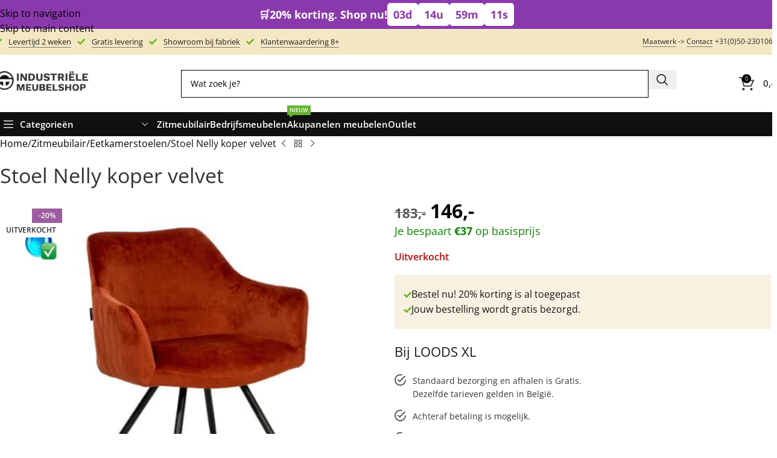

--- FILE ---
content_type: text/html; charset=UTF-8
request_url: https://industrielemeubelshop.nl/eetkamerstoel-nelly-koper-velvet/
body_size: 140816
content:
<!DOCTYPE html>
<html lang="nl">
<head><meta charset="UTF-8"><script>if(navigator.userAgent.match(/MSIE|Internet Explorer/i)||navigator.userAgent.match(/Trident\/7\..*?rv:11/i)){var href=document.location.href;if(!href.match(/[?&]nowprocket/)){if(href.indexOf("?")==-1){if(href.indexOf("#")==-1){document.location.href=href+"?nowprocket=1"}else{document.location.href=href.replace("#","?nowprocket=1#")}}else{if(href.indexOf("#")==-1){document.location.href=href+"&nowprocket=1"}else{document.location.href=href.replace("#","&nowprocket=1#")}}}}</script><script>(()=>{class RocketLazyLoadScripts{constructor(){this.v="2.0.4",this.userEvents=["keydown","keyup","mousedown","mouseup","mousemove","mouseover","mouseout","touchmove","touchstart","touchend","touchcancel","wheel","click","dblclick","input"],this.attributeEvents=["onblur","onclick","oncontextmenu","ondblclick","onfocus","onmousedown","onmouseenter","onmouseleave","onmousemove","onmouseout","onmouseover","onmouseup","onmousewheel","onscroll","onsubmit"]}async t(){this.i(),this.o(),/iP(ad|hone)/.test(navigator.userAgent)&&this.h(),this.u(),this.l(this),this.m(),this.k(this),this.p(this),this._(),await Promise.all([this.R(),this.L()]),this.lastBreath=Date.now(),this.S(this),this.P(),this.D(),this.O(),this.M(),await this.C(this.delayedScripts.normal),await this.C(this.delayedScripts.defer),await this.C(this.delayedScripts.async),await this.T(),await this.F(),await this.j(),await this.A(),window.dispatchEvent(new Event("rocket-allScriptsLoaded")),this.everythingLoaded=!0,this.lastTouchEnd&&await new Promise(t=>setTimeout(t,500-Date.now()+this.lastTouchEnd)),this.I(),this.H(),this.U(),this.W()}i(){this.CSPIssue=sessionStorage.getItem("rocketCSPIssue"),document.addEventListener("securitypolicyviolation",t=>{this.CSPIssue||"script-src-elem"!==t.violatedDirective||"data"!==t.blockedURI||(this.CSPIssue=!0,sessionStorage.setItem("rocketCSPIssue",!0))},{isRocket:!0})}o(){window.addEventListener("pageshow",t=>{this.persisted=t.persisted,this.realWindowLoadedFired=!0},{isRocket:!0}),window.addEventListener("pagehide",()=>{this.onFirstUserAction=null},{isRocket:!0})}h(){let t;function e(e){t=e}window.addEventListener("touchstart",e,{isRocket:!0}),window.addEventListener("touchend",function i(o){o.changedTouches[0]&&t.changedTouches[0]&&Math.abs(o.changedTouches[0].pageX-t.changedTouches[0].pageX)<10&&Math.abs(o.changedTouches[0].pageY-t.changedTouches[0].pageY)<10&&o.timeStamp-t.timeStamp<200&&(window.removeEventListener("touchstart",e,{isRocket:!0}),window.removeEventListener("touchend",i,{isRocket:!0}),"INPUT"===o.target.tagName&&"text"===o.target.type||(o.target.dispatchEvent(new TouchEvent("touchend",{target:o.target,bubbles:!0})),o.target.dispatchEvent(new MouseEvent("mouseover",{target:o.target,bubbles:!0})),o.target.dispatchEvent(new PointerEvent("click",{target:o.target,bubbles:!0,cancelable:!0,detail:1,clientX:o.changedTouches[0].clientX,clientY:o.changedTouches[0].clientY})),event.preventDefault()))},{isRocket:!0})}q(t){this.userActionTriggered||("mousemove"!==t.type||this.firstMousemoveIgnored?"keyup"===t.type||"mouseover"===t.type||"mouseout"===t.type||(this.userActionTriggered=!0,this.onFirstUserAction&&this.onFirstUserAction()):this.firstMousemoveIgnored=!0),"click"===t.type&&t.preventDefault(),t.stopPropagation(),t.stopImmediatePropagation(),"touchstart"===this.lastEvent&&"touchend"===t.type&&(this.lastTouchEnd=Date.now()),"click"===t.type&&(this.lastTouchEnd=0),this.lastEvent=t.type,t.composedPath&&t.composedPath()[0].getRootNode()instanceof ShadowRoot&&(t.rocketTarget=t.composedPath()[0]),this.savedUserEvents.push(t)}u(){this.savedUserEvents=[],this.userEventHandler=this.q.bind(this),this.userEvents.forEach(t=>window.addEventListener(t,this.userEventHandler,{passive:!1,isRocket:!0})),document.addEventListener("visibilitychange",this.userEventHandler,{isRocket:!0})}U(){this.userEvents.forEach(t=>window.removeEventListener(t,this.userEventHandler,{passive:!1,isRocket:!0})),document.removeEventListener("visibilitychange",this.userEventHandler,{isRocket:!0}),this.savedUserEvents.forEach(t=>{(t.rocketTarget||t.target).dispatchEvent(new window[t.constructor.name](t.type,t))})}m(){const t="return false",e=Array.from(this.attributeEvents,t=>"data-rocket-"+t),i="["+this.attributeEvents.join("],[")+"]",o="[data-rocket-"+this.attributeEvents.join("],[data-rocket-")+"]",s=(e,i,o)=>{o&&o!==t&&(e.setAttribute("data-rocket-"+i,o),e["rocket"+i]=new Function("event",o),e.setAttribute(i,t))};new MutationObserver(t=>{for(const n of t)"attributes"===n.type&&(n.attributeName.startsWith("data-rocket-")||this.everythingLoaded?n.attributeName.startsWith("data-rocket-")&&this.everythingLoaded&&this.N(n.target,n.attributeName.substring(12)):s(n.target,n.attributeName,n.target.getAttribute(n.attributeName))),"childList"===n.type&&n.addedNodes.forEach(t=>{if(t.nodeType===Node.ELEMENT_NODE)if(this.everythingLoaded)for(const i of[t,...t.querySelectorAll(o)])for(const t of i.getAttributeNames())e.includes(t)&&this.N(i,t.substring(12));else for(const e of[t,...t.querySelectorAll(i)])for(const t of e.getAttributeNames())this.attributeEvents.includes(t)&&s(e,t,e.getAttribute(t))})}).observe(document,{subtree:!0,childList:!0,attributeFilter:[...this.attributeEvents,...e]})}I(){this.attributeEvents.forEach(t=>{document.querySelectorAll("[data-rocket-"+t+"]").forEach(e=>{this.N(e,t)})})}N(t,e){const i=t.getAttribute("data-rocket-"+e);i&&(t.setAttribute(e,i),t.removeAttribute("data-rocket-"+e))}k(t){Object.defineProperty(HTMLElement.prototype,"onclick",{get(){return this.rocketonclick||null},set(e){this.rocketonclick=e,this.setAttribute(t.everythingLoaded?"onclick":"data-rocket-onclick","this.rocketonclick(event)")}})}S(t){function e(e,i){let o=e[i];e[i]=null,Object.defineProperty(e,i,{get:()=>o,set(s){t.everythingLoaded?o=s:e["rocket"+i]=o=s}})}e(document,"onreadystatechange"),e(window,"onload"),e(window,"onpageshow");try{Object.defineProperty(document,"readyState",{get:()=>t.rocketReadyState,set(e){t.rocketReadyState=e},configurable:!0}),document.readyState="loading"}catch(t){console.log("WPRocket DJE readyState conflict, bypassing")}}l(t){this.originalAddEventListener=EventTarget.prototype.addEventListener,this.originalRemoveEventListener=EventTarget.prototype.removeEventListener,this.savedEventListeners=[],EventTarget.prototype.addEventListener=function(e,i,o){o&&o.isRocket||!t.B(e,this)&&!t.userEvents.includes(e)||t.B(e,this)&&!t.userActionTriggered||e.startsWith("rocket-")||t.everythingLoaded?t.originalAddEventListener.call(this,e,i,o):(t.savedEventListeners.push({target:this,remove:!1,type:e,func:i,options:o}),"mouseenter"!==e&&"mouseleave"!==e||t.originalAddEventListener.call(this,e,t.savedUserEvents.push,o))},EventTarget.prototype.removeEventListener=function(e,i,o){o&&o.isRocket||!t.B(e,this)&&!t.userEvents.includes(e)||t.B(e,this)&&!t.userActionTriggered||e.startsWith("rocket-")||t.everythingLoaded?t.originalRemoveEventListener.call(this,e,i,o):t.savedEventListeners.push({target:this,remove:!0,type:e,func:i,options:o})}}J(t,e){this.savedEventListeners=this.savedEventListeners.filter(i=>{let o=i.type,s=i.target||window;return e!==o||t!==s||(this.B(o,s)&&(i.type="rocket-"+o),this.$(i),!1)})}H(){EventTarget.prototype.addEventListener=this.originalAddEventListener,EventTarget.prototype.removeEventListener=this.originalRemoveEventListener,this.savedEventListeners.forEach(t=>this.$(t))}$(t){t.remove?this.originalRemoveEventListener.call(t.target,t.type,t.func,t.options):this.originalAddEventListener.call(t.target,t.type,t.func,t.options)}p(t){let e;function i(e){return t.everythingLoaded?e:e.split(" ").map(t=>"load"===t||t.startsWith("load.")?"rocket-jquery-load":t).join(" ")}function o(o){function s(e){const s=o.fn[e];o.fn[e]=o.fn.init.prototype[e]=function(){return this[0]===window&&t.userActionTriggered&&("string"==typeof arguments[0]||arguments[0]instanceof String?arguments[0]=i(arguments[0]):"object"==typeof arguments[0]&&Object.keys(arguments[0]).forEach(t=>{const e=arguments[0][t];delete arguments[0][t],arguments[0][i(t)]=e})),s.apply(this,arguments),this}}if(o&&o.fn&&!t.allJQueries.includes(o)){const e={DOMContentLoaded:[],"rocket-DOMContentLoaded":[]};for(const t in e)document.addEventListener(t,()=>{e[t].forEach(t=>t())},{isRocket:!0});o.fn.ready=o.fn.init.prototype.ready=function(i){function s(){parseInt(o.fn.jquery)>2?setTimeout(()=>i.bind(document)(o)):i.bind(document)(o)}return"function"==typeof i&&(t.realDomReadyFired?!t.userActionTriggered||t.fauxDomReadyFired?s():e["rocket-DOMContentLoaded"].push(s):e.DOMContentLoaded.push(s)),o([])},s("on"),s("one"),s("off"),t.allJQueries.push(o)}e=o}t.allJQueries=[],o(window.jQuery),Object.defineProperty(window,"jQuery",{get:()=>e,set(t){o(t)}})}P(){const t=new Map;document.write=document.writeln=function(e){const i=document.currentScript,o=document.createRange(),s=i.parentElement;let n=t.get(i);void 0===n&&(n=i.nextSibling,t.set(i,n));const c=document.createDocumentFragment();o.setStart(c,0),c.appendChild(o.createContextualFragment(e)),s.insertBefore(c,n)}}async R(){return new Promise(t=>{this.userActionTriggered?t():this.onFirstUserAction=t})}async L(){return new Promise(t=>{document.addEventListener("DOMContentLoaded",()=>{this.realDomReadyFired=!0,t()},{isRocket:!0})})}async j(){return this.realWindowLoadedFired?Promise.resolve():new Promise(t=>{window.addEventListener("load",t,{isRocket:!0})})}M(){this.pendingScripts=[];this.scriptsMutationObserver=new MutationObserver(t=>{for(const e of t)e.addedNodes.forEach(t=>{"SCRIPT"!==t.tagName||t.noModule||t.isWPRocket||this.pendingScripts.push({script:t,promise:new Promise(e=>{const i=()=>{const i=this.pendingScripts.findIndex(e=>e.script===t);i>=0&&this.pendingScripts.splice(i,1),e()};t.addEventListener("load",i,{isRocket:!0}),t.addEventListener("error",i,{isRocket:!0}),setTimeout(i,1e3)})})})}),this.scriptsMutationObserver.observe(document,{childList:!0,subtree:!0})}async F(){await this.X(),this.pendingScripts.length?(await this.pendingScripts[0].promise,await this.F()):this.scriptsMutationObserver.disconnect()}D(){this.delayedScripts={normal:[],async:[],defer:[]},document.querySelectorAll("script[type$=rocketlazyloadscript]").forEach(t=>{t.hasAttribute("data-rocket-src")?t.hasAttribute("async")&&!1!==t.async?this.delayedScripts.async.push(t):t.hasAttribute("defer")&&!1!==t.defer||"module"===t.getAttribute("data-rocket-type")?this.delayedScripts.defer.push(t):this.delayedScripts.normal.push(t):this.delayedScripts.normal.push(t)})}async _(){await this.L();let t=[];document.querySelectorAll("script[type$=rocketlazyloadscript][data-rocket-src]").forEach(e=>{let i=e.getAttribute("data-rocket-src");if(i&&!i.startsWith("data:")){i.startsWith("//")&&(i=location.protocol+i);try{const o=new URL(i).origin;o!==location.origin&&t.push({src:o,crossOrigin:e.crossOrigin||"module"===e.getAttribute("data-rocket-type")})}catch(t){}}}),t=[...new Map(t.map(t=>[JSON.stringify(t),t])).values()],this.Y(t,"preconnect")}async G(t){if(await this.K(),!0!==t.noModule||!("noModule"in HTMLScriptElement.prototype))return new Promise(e=>{let i;function o(){(i||t).setAttribute("data-rocket-status","executed"),e()}try{if(navigator.userAgent.includes("Firefox/")||""===navigator.vendor||this.CSPIssue)i=document.createElement("script"),[...t.attributes].forEach(t=>{let e=t.nodeName;"type"!==e&&("data-rocket-type"===e&&(e="type"),"data-rocket-src"===e&&(e="src"),i.setAttribute(e,t.nodeValue))}),t.text&&(i.text=t.text),t.nonce&&(i.nonce=t.nonce),i.hasAttribute("src")?(i.addEventListener("load",o,{isRocket:!0}),i.addEventListener("error",()=>{i.setAttribute("data-rocket-status","failed-network"),e()},{isRocket:!0}),setTimeout(()=>{i.isConnected||e()},1)):(i.text=t.text,o()),i.isWPRocket=!0,t.parentNode.replaceChild(i,t);else{const i=t.getAttribute("data-rocket-type"),s=t.getAttribute("data-rocket-src");i?(t.type=i,t.removeAttribute("data-rocket-type")):t.removeAttribute("type"),t.addEventListener("load",o,{isRocket:!0}),t.addEventListener("error",i=>{this.CSPIssue&&i.target.src.startsWith("data:")?(console.log("WPRocket: CSP fallback activated"),t.removeAttribute("src"),this.G(t).then(e)):(t.setAttribute("data-rocket-status","failed-network"),e())},{isRocket:!0}),s?(t.fetchPriority="high",t.removeAttribute("data-rocket-src"),t.src=s):t.src="data:text/javascript;base64,"+window.btoa(unescape(encodeURIComponent(t.text)))}}catch(i){t.setAttribute("data-rocket-status","failed-transform"),e()}});t.setAttribute("data-rocket-status","skipped")}async C(t){const e=t.shift();return e?(e.isConnected&&await this.G(e),this.C(t)):Promise.resolve()}O(){this.Y([...this.delayedScripts.normal,...this.delayedScripts.defer,...this.delayedScripts.async],"preload")}Y(t,e){this.trash=this.trash||[];let i=!0;var o=document.createDocumentFragment();t.forEach(t=>{const s=t.getAttribute&&t.getAttribute("data-rocket-src")||t.src;if(s&&!s.startsWith("data:")){const n=document.createElement("link");n.href=s,n.rel=e,"preconnect"!==e&&(n.as="script",n.fetchPriority=i?"high":"low"),t.getAttribute&&"module"===t.getAttribute("data-rocket-type")&&(n.crossOrigin=!0),t.crossOrigin&&(n.crossOrigin=t.crossOrigin),t.integrity&&(n.integrity=t.integrity),t.nonce&&(n.nonce=t.nonce),o.appendChild(n),this.trash.push(n),i=!1}}),document.head.appendChild(o)}W(){this.trash.forEach(t=>t.remove())}async T(){try{document.readyState="interactive"}catch(t){}this.fauxDomReadyFired=!0;try{await this.K(),this.J(document,"readystatechange"),document.dispatchEvent(new Event("rocket-readystatechange")),await this.K(),document.rocketonreadystatechange&&document.rocketonreadystatechange(),await this.K(),this.J(document,"DOMContentLoaded"),document.dispatchEvent(new Event("rocket-DOMContentLoaded")),await this.K(),this.J(window,"DOMContentLoaded"),window.dispatchEvent(new Event("rocket-DOMContentLoaded"))}catch(t){console.error(t)}}async A(){try{document.readyState="complete"}catch(t){}try{await this.K(),this.J(document,"readystatechange"),document.dispatchEvent(new Event("rocket-readystatechange")),await this.K(),document.rocketonreadystatechange&&document.rocketonreadystatechange(),await this.K(),this.J(window,"load"),window.dispatchEvent(new Event("rocket-load")),await this.K(),window.rocketonload&&window.rocketonload(),await this.K(),this.allJQueries.forEach(t=>t(window).trigger("rocket-jquery-load")),await this.K(),this.J(window,"pageshow");const t=new Event("rocket-pageshow");t.persisted=this.persisted,window.dispatchEvent(t),await this.K(),window.rocketonpageshow&&window.rocketonpageshow({persisted:this.persisted})}catch(t){console.error(t)}}async K(){Date.now()-this.lastBreath>45&&(await this.X(),this.lastBreath=Date.now())}async X(){return document.hidden?new Promise(t=>setTimeout(t)):new Promise(t=>requestAnimationFrame(t))}B(t,e){return e===document&&"readystatechange"===t||(e===document&&"DOMContentLoaded"===t||(e===window&&"DOMContentLoaded"===t||(e===window&&"load"===t||e===window&&"pageshow"===t)))}static run(){(new RocketLazyLoadScripts).t()}}RocketLazyLoadScripts.run()})();</script>
	
	<link rel="profile" href="https://gmpg.org/xfn/11">
	<link rel="pingback" href="https://industrielemeubelshop.nl/xmlrpc.php">

	<script>window.recentlyViewedProducts={"product1":{"id":64602,"image_1_src":"https:\/\/industrielemeubelshop.nl\/wp-content\/uploads\/2024\/01\/Eikenhouten-badmeubel-Ollie-badkamer-300x300.jpg","image_1_alt":"Eiken badkamermeubel Ollie","image_2_src":"https:\/\/industrielemeubelshop.nl\/wp-content\/uploads\/2024\/01\/Eikenhouten-badmeubels-Ollie-300x300.jpeg","image_2_alt":"Eiken badkamermeubel Ollie","title":"Eiken badkamermeubel Ollie","price":"1250","sale_price":"1000","url":"https:\/\/industrielemeubelshop.nl\/eikenhouten-badmeubel-ollie-met-lades\/","image_1_src_mobile":"https:\/\/industrielemeubelshop.nl\/wp-content\/uploads\/2024\/01\/Eikenhouten-badmeubel-Ollie-badkamer-150x149.jpg","image_2_src_mobile":"https:\/\/industrielemeubelshop.nl\/wp-content\/uploads\/2024\/01\/Eikenhouten-badmeubels-Ollie-150x200.jpeg"},"product2":{"id":44308,"image_1_src":"https:\/\/industrielemeubelshop.nl\/wp-content\/uploads\/2021\/08\/Douglashouten-picknicktafel-Eland-staal-300x300.jpg","image_1_alt":"Douglas houten picknicktafel Eland met stalen X frame","image_2_src":"https:\/\/industrielemeubelshop.nl\/wp-content\/uploads\/2021\/08\/EDouglashout-picknicktafel-Eland-staal-300x300.jpg","image_2_alt":"Douglas houten picknicktafel Eland met stalen X frame","title":"Douglas houten picknicktafel Eland met stalen X frame","price":"1062","sale_price":"850","url":"https:\/\/industrielemeubelshop.nl\/douglas-houten-picknicktafel-eland-met-stalen-x-frame\/","image_1_src_mobile":"https:\/\/industrielemeubelshop.nl\/wp-content\/uploads\/2021\/08\/Douglashouten-picknicktafel-Eland-staal-150x130.jpg","image_2_src_mobile":"https:\/\/industrielemeubelshop.nl\/wp-content\/uploads\/2021\/08\/EDouglashout-picknicktafel-Eland-staal-150x113.jpg"},"product3":{"id":66496,"image_1_src":"https:\/\/industrielemeubelshop.nl\/wp-content\/uploads\/2024\/05\/Akoestische-panelen-bloembak-Vicky-300x300.jpeg","image_1_alt":"Akoestische panelen bloembak Vicky","image_2_src":"https:\/\/industrielemeubelshop.nl\/wp-content\/uploads\/2024\/05\/Bloembak-Vicky-akoestischepanelen-300x300.jpeg","image_2_alt":"Akoestische panelen bloembak Vicky","title":"Akoestische panelen bloembak Vicky","price":"1074","sale_price":"859","url":"https:\/\/industrielemeubelshop.nl\/akoestische-panelen-bloembak-vicky\/","image_1_src_mobile":"https:\/\/industrielemeubelshop.nl\/wp-content\/uploads\/2024\/05\/Akoestische-panelen-bloembak-Vicky-150x150.jpeg","image_2_src_mobile":"https:\/\/industrielemeubelshop.nl\/wp-content\/uploads\/2024\/05\/Bloembak-Vicky-akoestischepanelen-150x113.jpeg"},"product4":{"id":52666,"image_1_src":"https:\/\/industrielemeubelshop.nl\/wp-content\/uploads\/2022\/12\/loungebank-steigerhout-1-arm-300x300.jpeg","image_1_alt":"Loungebank Arif van steigerhout","image_2_src":"https:\/\/industrielemeubelshop.nl\/wp-content\/uploads\/2022\/12\/loungebank-u-1-arm-300x300.webp","image_2_alt":"Loungebank Arif van steigerhout","title":"Loungebank Arif van steigerhout","price":"962","sale_price":"770","url":"https:\/\/industrielemeubelshop.nl\/loungebank-arif-steigerhout\/","image_1_src_mobile":"https:\/\/industrielemeubelshop.nl\/wp-content\/uploads\/2022\/12\/loungebank-steigerhout-1-arm-150x113.jpeg","image_2_src_mobile":"https:\/\/industrielemeubelshop.nl\/wp-content\/uploads\/2022\/12\/loungebank-u-1-arm-150x113.webp"},"current":{"id":48341,"image_1_src":"https:\/\/industrielemeubelshop.nl\/wp-content\/uploads\/2022\/09\/stoel-nelly-koper-300x300.jpeg","image_1_alt":"Stoel Nelly koper velvet","image_2_src":"https:\/\/industrielemeubelshop.nl\/wp-content\/uploads\/2022\/09\/stoel-nelly-koper-voor-300x300.jpeg","image_2_alt":"Stoel Nelly koper velvet","title":"Stoel Nelly koper velvet","price":"183","sale_price":"146","url":"https:\/\/industrielemeubelshop.nl\/eetkamerstoel-nelly-koper-velvet\/","image_1_src_mobile":"https:\/\/industrielemeubelshop.nl\/wp-content\/uploads\/2022\/09\/stoel-nelly-koper-150x150.jpeg","image_2_src_mobile":"https:\/\/industrielemeubelshop.nl\/wp-content\/uploads\/2022\/09\/stoel-nelly-koper-voor-150x150.jpeg"}};</script><script>window.recentlyViewedProductsData={"isMobile":false,"src":"image_1_src","hover_src":"image_2_src","size":300};</script><meta name='robots' content='index, follow, max-image-preview:large, max-snippet:-1, max-video-preview:-1' />
	<style></style>
	
<!-- Google Tag Manager for WordPress by gtm4wp.com -->
<script data-cfasync="false" data-pagespeed-no-defer>
	var gtm4wp_datalayer_name = "dataLayer";
	var dataLayer = dataLayer || [];
	const gtm4wp_use_sku_instead = 1;
	const gtm4wp_currency = 'EUR';
	const gtm4wp_product_per_impression = false;
	const gtm4wp_clear_ecommerce = false;
	const gtm4wp_datalayer_max_timeout = 2000;
</script>
<!-- End Google Tag Manager for WordPress by gtm4wp.com -->
	<!-- This site is optimized with the Yoast SEO plugin v26.2 - https://yoast.com/wordpress/plugins/seo/ -->
	<title>Stoel Nelly koper velvet kopen? Bestel nu [20%]</title>
<link crossorigin data-rocket-preconnect href="https://buttons-config.sharethis.com" rel="preconnect">
<link crossorigin data-rocket-preconnect href="https://chimpstatic.com" rel="preconnect">
<link crossorigin data-rocket-preconnect href="https://www.googletagmanager.com" rel="preconnect">
<link crossorigin data-rocket-preconnect href="https://www.clarity.ms" rel="preconnect">
<link crossorigin data-rocket-preconnect href="https://my.clickdesk.com" rel="preconnect">
<link crossorigin data-rocket-preconnect href="https://rocketsearch.ai" rel="preconnect">
<link crossorigin data-rocket-preconnect href="https://cdn.userway.org" rel="preconnect">
<link crossorigin data-rocket-preconnect href="https://www.dwin1.com" rel="preconnect">
<link crossorigin data-rocket-preconnect href="https://platform-api.sharethis.com" rel="preconnect">
<link crossorigin data-rocket-preload as="font" href="https://fonts.gstatic.com/s/opensans/v15/mem5YaGs126MiZpBA-UN7rgOUuhpKKSTjw.woff2" rel="preload">
<style id="wpr-usedcss">img:is([sizes=auto i],[sizes^="auto," i]){contain-intrinsic-size:3000px 1500px}:where(.wp-block-button__link){border-radius:9999px;box-shadow:none;padding:calc(.667em + 2px) calc(1.333em + 2px);text-decoration:none}:root :where(.wp-block-button .wp-block-button__link.is-style-outline),:root :where(.wp-block-button.is-style-outline>.wp-block-button__link){border:2px solid;padding:.667em 1.333em}:root :where(.wp-block-button .wp-block-button__link.is-style-outline:not(.has-text-color)),:root :where(.wp-block-button.is-style-outline>.wp-block-button__link:not(.has-text-color)){color:currentColor}:root :where(.wp-block-button .wp-block-button__link.is-style-outline:not(.has-background)),:root :where(.wp-block-button.is-style-outline>.wp-block-button__link:not(.has-background)){background-color:initial;background-image:none}:where(.wp-block-calendar table:not(.has-background) th){background:#ddd}:where(.wp-block-columns){margin-bottom:1.75em}:where(.wp-block-columns.has-background){padding:1.25em 2.375em}:where(.wp-block-post-comments input[type=submit]){border:none}:where(.wp-block-cover-image:not(.has-text-color)),:where(.wp-block-cover:not(.has-text-color)){color:#fff}:where(.wp-block-cover-image.is-light:not(.has-text-color)),:where(.wp-block-cover.is-light:not(.has-text-color)){color:#000}:root :where(.wp-block-cover h1:not(.has-text-color)),:root :where(.wp-block-cover h2:not(.has-text-color)),:root :where(.wp-block-cover h3:not(.has-text-color)),:root :where(.wp-block-cover h4:not(.has-text-color)),:root :where(.wp-block-cover h5:not(.has-text-color)),:root :where(.wp-block-cover h6:not(.has-text-color)),:root :where(.wp-block-cover p:not(.has-text-color)){color:inherit}:where(.wp-block-file){margin-bottom:1.5em}:where(.wp-block-file__button){border-radius:2em;display:inline-block;padding:.5em 1em}:where(.wp-block-file__button):is(a):active,:where(.wp-block-file__button):is(a):focus,:where(.wp-block-file__button):is(a):hover,:where(.wp-block-file__button):is(a):visited{box-shadow:none;color:#fff;opacity:.85;text-decoration:none}:where(.wp-block-group.wp-block-group-is-layout-constrained){position:relative}:root :where(.wp-block-image.is-style-rounded img,.wp-block-image .is-style-rounded img){border-radius:9999px}:where(.wp-block-latest-comments:not([style*=line-height] .wp-block-latest-comments__comment)){line-height:1.1}:where(.wp-block-latest-comments:not([style*=line-height] .wp-block-latest-comments__comment-excerpt p)){line-height:1.8}:root :where(.wp-block-latest-posts.is-grid){padding:0}:root :where(.wp-block-latest-posts.wp-block-latest-posts__list){padding-left:0}ul{box-sizing:border-box}:root :where(.wp-block-list.has-background){padding:1.25em 2.375em}:where(.wp-block-navigation.has-background .wp-block-navigation-item a:not(.wp-element-button)),:where(.wp-block-navigation.has-background .wp-block-navigation-submenu a:not(.wp-element-button)){padding:.5em 1em}:where(.wp-block-navigation .wp-block-navigation__submenu-container .wp-block-navigation-item a:not(.wp-element-button)),:where(.wp-block-navigation .wp-block-navigation__submenu-container .wp-block-navigation-submenu a:not(.wp-element-button)),:where(.wp-block-navigation .wp-block-navigation__submenu-container .wp-block-navigation-submenu button.wp-block-navigation-item__content),:where(.wp-block-navigation .wp-block-navigation__submenu-container .wp-block-pages-list__item button.wp-block-navigation-item__content){padding:.5em 1em}:root :where(p.has-background){padding:1.25em 2.375em}:where(p.has-text-color:not(.has-link-color)) a{color:inherit}:where(.wp-block-post-comments-form) input:not([type=submit]),:where(.wp-block-post-comments-form) textarea{border:1px solid #949494;font-family:inherit;font-size:1em}:where(.wp-block-post-comments-form) input:where(:not([type=submit]):not([type=checkbox])),:where(.wp-block-post-comments-form) textarea{padding:calc(.667em + 2px)}:where(.wp-block-post-excerpt){box-sizing:border-box;margin-bottom:var(--wp--style--block-gap);margin-top:var(--wp--style--block-gap)}:where(.wp-block-preformatted.has-background){padding:1.25em 2.375em}:where(.wp-block-search__button){border:1px solid #ccc;padding:6px 10px}:where(.wp-block-search__input){font-family:inherit;font-size:inherit;font-style:inherit;font-weight:inherit;letter-spacing:inherit;line-height:inherit;text-transform:inherit}:where(.wp-block-search__button-inside .wp-block-search__inside-wrapper){border:1px solid #949494;box-sizing:border-box;padding:4px}:where(.wp-block-search__button-inside .wp-block-search__inside-wrapper) .wp-block-search__input{border:none;border-radius:0;padding:0 4px}:where(.wp-block-search__button-inside .wp-block-search__inside-wrapper) .wp-block-search__input:focus{outline:0}:where(.wp-block-search__button-inside .wp-block-search__inside-wrapper) :where(.wp-block-search__button){padding:4px 8px}:root :where(.wp-block-separator.is-style-dots){height:auto;line-height:1;text-align:center}:root :where(.wp-block-separator.is-style-dots):before{color:currentColor;content:"···";font-family:serif;font-size:1.5em;letter-spacing:2em;padding-left:2em}:root :where(.wp-block-site-logo.is-style-rounded){border-radius:9999px}:where(.wp-block-social-links:not(.is-style-logos-only)) .wp-social-link{background-color:#f0f0f0;color:#444}:where(.wp-block-social-links:not(.is-style-logos-only)) .wp-social-link-amazon{background-color:#f90;color:#fff}:where(.wp-block-social-links:not(.is-style-logos-only)) .wp-social-link-bandcamp{background-color:#1ea0c3;color:#fff}:where(.wp-block-social-links:not(.is-style-logos-only)) .wp-social-link-behance{background-color:#0757fe;color:#fff}:where(.wp-block-social-links:not(.is-style-logos-only)) .wp-social-link-bluesky{background-color:#0a7aff;color:#fff}:where(.wp-block-social-links:not(.is-style-logos-only)) .wp-social-link-codepen{background-color:#1e1f26;color:#fff}:where(.wp-block-social-links:not(.is-style-logos-only)) .wp-social-link-deviantart{background-color:#02e49b;color:#fff}:where(.wp-block-social-links:not(.is-style-logos-only)) .wp-social-link-discord{background-color:#5865f2;color:#fff}:where(.wp-block-social-links:not(.is-style-logos-only)) .wp-social-link-dribbble{background-color:#e94c89;color:#fff}:where(.wp-block-social-links:not(.is-style-logos-only)) .wp-social-link-dropbox{background-color:#4280ff;color:#fff}:where(.wp-block-social-links:not(.is-style-logos-only)) .wp-social-link-etsy{background-color:#f45800;color:#fff}:where(.wp-block-social-links:not(.is-style-logos-only)) .wp-social-link-facebook{background-color:#0866ff;color:#fff}:where(.wp-block-social-links:not(.is-style-logos-only)) .wp-social-link-fivehundredpx{background-color:#000;color:#fff}:where(.wp-block-social-links:not(.is-style-logos-only)) .wp-social-link-flickr{background-color:#0461dd;color:#fff}:where(.wp-block-social-links:not(.is-style-logos-only)) .wp-social-link-foursquare{background-color:#e65678;color:#fff}:where(.wp-block-social-links:not(.is-style-logos-only)) .wp-social-link-github{background-color:#24292d;color:#fff}:where(.wp-block-social-links:not(.is-style-logos-only)) .wp-social-link-goodreads{background-color:#eceadd;color:#382110}:where(.wp-block-social-links:not(.is-style-logos-only)) .wp-social-link-google{background-color:#ea4434;color:#fff}:where(.wp-block-social-links:not(.is-style-logos-only)) .wp-social-link-gravatar{background-color:#1d4fc4;color:#fff}:where(.wp-block-social-links:not(.is-style-logos-only)) .wp-social-link-instagram{background-color:#f00075;color:#fff}:where(.wp-block-social-links:not(.is-style-logos-only)) .wp-social-link-lastfm{background-color:#e21b24;color:#fff}:where(.wp-block-social-links:not(.is-style-logos-only)) .wp-social-link-linkedin{background-color:#0d66c2;color:#fff}:where(.wp-block-social-links:not(.is-style-logos-only)) .wp-social-link-mastodon{background-color:#3288d4;color:#fff}:where(.wp-block-social-links:not(.is-style-logos-only)) .wp-social-link-medium{background-color:#000;color:#fff}:where(.wp-block-social-links:not(.is-style-logos-only)) .wp-social-link-meetup{background-color:#f6405f;color:#fff}:where(.wp-block-social-links:not(.is-style-logos-only)) .wp-social-link-patreon{background-color:#000;color:#fff}:where(.wp-block-social-links:not(.is-style-logos-only)) .wp-social-link-pinterest{background-color:#e60122;color:#fff}:where(.wp-block-social-links:not(.is-style-logos-only)) .wp-social-link-pocket{background-color:#ef4155;color:#fff}:where(.wp-block-social-links:not(.is-style-logos-only)) .wp-social-link-reddit{background-color:#ff4500;color:#fff}:where(.wp-block-social-links:not(.is-style-logos-only)) .wp-social-link-skype{background-color:#0478d7;color:#fff}:where(.wp-block-social-links:not(.is-style-logos-only)) .wp-social-link-snapchat{background-color:#fefc00;color:#fff;stroke:#000}:where(.wp-block-social-links:not(.is-style-logos-only)) .wp-social-link-soundcloud{background-color:#ff5600;color:#fff}:where(.wp-block-social-links:not(.is-style-logos-only)) .wp-social-link-spotify{background-color:#1bd760;color:#fff}:where(.wp-block-social-links:not(.is-style-logos-only)) .wp-social-link-telegram{background-color:#2aabee;color:#fff}:where(.wp-block-social-links:not(.is-style-logos-only)) .wp-social-link-threads{background-color:#000;color:#fff}:where(.wp-block-social-links:not(.is-style-logos-only)) .wp-social-link-tiktok{background-color:#000;color:#fff}:where(.wp-block-social-links:not(.is-style-logos-only)) .wp-social-link-tumblr{background-color:#011835;color:#fff}:where(.wp-block-social-links:not(.is-style-logos-only)) .wp-social-link-twitch{background-color:#6440a4;color:#fff}:where(.wp-block-social-links:not(.is-style-logos-only)) .wp-social-link-twitter{background-color:#1da1f2;color:#fff}:where(.wp-block-social-links:not(.is-style-logos-only)) .wp-social-link-vimeo{background-color:#1eb7ea;color:#fff}:where(.wp-block-social-links:not(.is-style-logos-only)) .wp-social-link-vk{background-color:#4680c2;color:#fff}:where(.wp-block-social-links:not(.is-style-logos-only)) .wp-social-link-wordpress{background-color:#3499cd;color:#fff}:where(.wp-block-social-links:not(.is-style-logos-only)) .wp-social-link-whatsapp{background-color:#25d366;color:#fff}:where(.wp-block-social-links:not(.is-style-logos-only)) .wp-social-link-x{background-color:#000;color:#fff}:where(.wp-block-social-links:not(.is-style-logos-only)) .wp-social-link-yelp{background-color:#d32422;color:#fff}:where(.wp-block-social-links:not(.is-style-logos-only)) .wp-social-link-youtube{background-color:red;color:#fff}:where(.wp-block-social-links.is-style-logos-only) .wp-social-link{background:0 0}:where(.wp-block-social-links.is-style-logos-only) .wp-social-link svg{height:1.25em;width:1.25em}:where(.wp-block-social-links.is-style-logos-only) .wp-social-link-amazon{color:#f90}:where(.wp-block-social-links.is-style-logos-only) .wp-social-link-bandcamp{color:#1ea0c3}:where(.wp-block-social-links.is-style-logos-only) .wp-social-link-behance{color:#0757fe}:where(.wp-block-social-links.is-style-logos-only) .wp-social-link-bluesky{color:#0a7aff}:where(.wp-block-social-links.is-style-logos-only) .wp-social-link-codepen{color:#1e1f26}:where(.wp-block-social-links.is-style-logos-only) .wp-social-link-deviantart{color:#02e49b}:where(.wp-block-social-links.is-style-logos-only) .wp-social-link-discord{color:#5865f2}:where(.wp-block-social-links.is-style-logos-only) .wp-social-link-dribbble{color:#e94c89}:where(.wp-block-social-links.is-style-logos-only) .wp-social-link-dropbox{color:#4280ff}:where(.wp-block-social-links.is-style-logos-only) .wp-social-link-etsy{color:#f45800}:where(.wp-block-social-links.is-style-logos-only) .wp-social-link-facebook{color:#0866ff}:where(.wp-block-social-links.is-style-logos-only) .wp-social-link-fivehundredpx{color:#000}:where(.wp-block-social-links.is-style-logos-only) .wp-social-link-flickr{color:#0461dd}:where(.wp-block-social-links.is-style-logos-only) .wp-social-link-foursquare{color:#e65678}:where(.wp-block-social-links.is-style-logos-only) .wp-social-link-github{color:#24292d}:where(.wp-block-social-links.is-style-logos-only) .wp-social-link-goodreads{color:#382110}:where(.wp-block-social-links.is-style-logos-only) .wp-social-link-google{color:#ea4434}:where(.wp-block-social-links.is-style-logos-only) .wp-social-link-gravatar{color:#1d4fc4}:where(.wp-block-social-links.is-style-logos-only) .wp-social-link-instagram{color:#f00075}:where(.wp-block-social-links.is-style-logos-only) .wp-social-link-lastfm{color:#e21b24}:where(.wp-block-social-links.is-style-logos-only) .wp-social-link-linkedin{color:#0d66c2}:where(.wp-block-social-links.is-style-logos-only) .wp-social-link-mastodon{color:#3288d4}:where(.wp-block-social-links.is-style-logos-only) .wp-social-link-medium{color:#000}:where(.wp-block-social-links.is-style-logos-only) .wp-social-link-meetup{color:#f6405f}:where(.wp-block-social-links.is-style-logos-only) .wp-social-link-patreon{color:#000}:where(.wp-block-social-links.is-style-logos-only) .wp-social-link-pinterest{color:#e60122}:where(.wp-block-social-links.is-style-logos-only) .wp-social-link-pocket{color:#ef4155}:where(.wp-block-social-links.is-style-logos-only) .wp-social-link-reddit{color:#ff4500}:where(.wp-block-social-links.is-style-logos-only) .wp-social-link-skype{color:#0478d7}:where(.wp-block-social-links.is-style-logos-only) .wp-social-link-snapchat{color:#fff;stroke:#000}:where(.wp-block-social-links.is-style-logos-only) .wp-social-link-soundcloud{color:#ff5600}:where(.wp-block-social-links.is-style-logos-only) .wp-social-link-spotify{color:#1bd760}:where(.wp-block-social-links.is-style-logos-only) .wp-social-link-telegram{color:#2aabee}:where(.wp-block-social-links.is-style-logos-only) .wp-social-link-threads{color:#000}:where(.wp-block-social-links.is-style-logos-only) .wp-social-link-tiktok{color:#000}:where(.wp-block-social-links.is-style-logos-only) .wp-social-link-tumblr{color:#011835}:where(.wp-block-social-links.is-style-logos-only) .wp-social-link-twitch{color:#6440a4}:where(.wp-block-social-links.is-style-logos-only) .wp-social-link-twitter{color:#1da1f2}:where(.wp-block-social-links.is-style-logos-only) .wp-social-link-vimeo{color:#1eb7ea}:where(.wp-block-social-links.is-style-logos-only) .wp-social-link-vk{color:#4680c2}:where(.wp-block-social-links.is-style-logos-only) .wp-social-link-whatsapp{color:#25d366}:where(.wp-block-social-links.is-style-logos-only) .wp-social-link-wordpress{color:#3499cd}:where(.wp-block-social-links.is-style-logos-only) .wp-social-link-x{color:#000}:where(.wp-block-social-links.is-style-logos-only) .wp-social-link-yelp{color:#d32422}:where(.wp-block-social-links.is-style-logos-only) .wp-social-link-youtube{color:red}:root :where(.wp-block-social-links .wp-social-link a){padding:.25em}:root :where(.wp-block-social-links.is-style-logos-only .wp-social-link a){padding:0}:root :where(.wp-block-social-links.is-style-pill-shape .wp-social-link a){padding-left:.6666666667em;padding-right:.6666666667em}:root :where(.wp-block-tag-cloud.is-style-outline){display:flex;flex-wrap:wrap;gap:1ch}:root :where(.wp-block-tag-cloud.is-style-outline a){border:1px solid;font-size:unset!important;margin-right:0;padding:1ch 2ch;text-decoration:none!important}:root :where(.wp-block-table-of-contents){box-sizing:border-box}:where(.wp-block-term-description){box-sizing:border-box;margin-bottom:var(--wp--style--block-gap);margin-top:var(--wp--style--block-gap)}:where(pre.wp-block-verse){font-family:inherit}.entry-content{counter-reset:footnotes}:root{--wp--preset--font-size--normal:16px;--wp--preset--font-size--huge:42px}.screen-reader-text{border:0;clip-path:inset(50%);height:1px;margin:-1px;overflow:hidden;padding:0;position:absolute;width:1px;word-wrap:normal!important}.screen-reader-text:focus{background-color:#ddd;clip-path:none;color:#444;display:block;font-size:1em;height:auto;left:5px;line-height:normal;padding:15px 23px 14px;text-decoration:none;top:5px;width:auto;z-index:100000}html :where(.has-border-color){border-style:solid}html :where([style*=border-top-color]){border-top-style:solid}html :where([style*=border-right-color]){border-right-style:solid}html :where([style*=border-bottom-color]){border-bottom-style:solid}html :where([style*=border-left-color]){border-left-style:solid}html :where([style*=border-width]){border-style:solid}html :where([style*=border-top-width]){border-top-style:solid}html :where([style*=border-right-width]){border-right-style:solid}html :where([style*=border-bottom-width]){border-bottom-style:solid}html :where([style*=border-left-width]){border-left-style:solid}html :where(img[class*=wp-image-]){height:auto;max-width:100%}:where(figure){margin:0 0 1em}html :where(.is-position-sticky){--wp-admin--admin-bar--position-offset:var(--wp-admin--admin-bar--height,0px)}@media screen and (max-width:600px){html :where(.is-position-sticky){--wp-admin--admin-bar--position-offset:0px}}:root{--wp--preset--aspect-ratio--square:1;--wp--preset--aspect-ratio--4-3:4/3;--wp--preset--aspect-ratio--3-4:3/4;--wp--preset--aspect-ratio--3-2:3/2;--wp--preset--aspect-ratio--2-3:2/3;--wp--preset--aspect-ratio--16-9:16/9;--wp--preset--aspect-ratio--9-16:9/16;--wp--preset--color--black:#000000;--wp--preset--color--cyan-bluish-gray:#abb8c3;--wp--preset--color--white:#ffffff;--wp--preset--color--pale-pink:#f78da7;--wp--preset--color--vivid-red:#cf2e2e;--wp--preset--color--luminous-vivid-orange:#ff6900;--wp--preset--color--luminous-vivid-amber:#fcb900;--wp--preset--color--light-green-cyan:#7bdcb5;--wp--preset--color--vivid-green-cyan:#00d084;--wp--preset--color--pale-cyan-blue:#8ed1fc;--wp--preset--color--vivid-cyan-blue:#0693e3;--wp--preset--color--vivid-purple:#9b51e0;--wp--preset--gradient--vivid-cyan-blue-to-vivid-purple:linear-gradient(135deg,rgba(6, 147, 227, 1) 0%,rgb(155, 81, 224) 100%);--wp--preset--gradient--light-green-cyan-to-vivid-green-cyan:linear-gradient(135deg,rgb(122, 220, 180) 0%,rgb(0, 208, 130) 100%);--wp--preset--gradient--luminous-vivid-amber-to-luminous-vivid-orange:linear-gradient(135deg,rgba(252, 185, 0, 1) 0%,rgba(255, 105, 0, 1) 100%);--wp--preset--gradient--luminous-vivid-orange-to-vivid-red:linear-gradient(135deg,rgba(255, 105, 0, 1) 0%,rgb(207, 46, 46) 100%);--wp--preset--gradient--very-light-gray-to-cyan-bluish-gray:linear-gradient(135deg,rgb(238, 238, 238) 0%,rgb(169, 184, 195) 100%);--wp--preset--gradient--cool-to-warm-spectrum:linear-gradient(135deg,rgb(74, 234, 220) 0%,rgb(151, 120, 209) 20%,rgb(207, 42, 186) 40%,rgb(238, 44, 130) 60%,rgb(251, 105, 98) 80%,rgb(254, 248, 76) 100%);--wp--preset--gradient--blush-light-purple:linear-gradient(135deg,rgb(255, 206, 236) 0%,rgb(152, 150, 240) 100%);--wp--preset--gradient--blush-bordeaux:linear-gradient(135deg,rgb(254, 205, 165) 0%,rgb(254, 45, 45) 50%,rgb(107, 0, 62) 100%);--wp--preset--gradient--luminous-dusk:linear-gradient(135deg,rgb(255, 203, 112) 0%,rgb(199, 81, 192) 50%,rgb(65, 88, 208) 100%);--wp--preset--gradient--pale-ocean:linear-gradient(135deg,rgb(255, 245, 203) 0%,rgb(182, 227, 212) 50%,rgb(51, 167, 181) 100%);--wp--preset--gradient--electric-grass:linear-gradient(135deg,rgb(202, 248, 128) 0%,rgb(113, 206, 126) 100%);--wp--preset--gradient--midnight:linear-gradient(135deg,rgb(2, 3, 129) 0%,rgb(40, 116, 252) 100%);--wp--preset--font-size--small:13px;--wp--preset--font-size--medium:20px;--wp--preset--font-size--large:36px;--wp--preset--font-size--x-large:42px;--wp--preset--spacing--20:0.44rem;--wp--preset--spacing--30:0.67rem;--wp--preset--spacing--40:1rem;--wp--preset--spacing--50:1.5rem;--wp--preset--spacing--60:2.25rem;--wp--preset--spacing--70:3.38rem;--wp--preset--spacing--80:5.06rem;--wp--preset--shadow--natural:6px 6px 9px rgba(0, 0, 0, .2);--wp--preset--shadow--deep:12px 12px 50px rgba(0, 0, 0, .4);--wp--preset--shadow--sharp:6px 6px 0px rgba(0, 0, 0, .2);--wp--preset--shadow--outlined:6px 6px 0px -3px rgba(255, 255, 255, 1),6px 6px rgba(0, 0, 0, 1);--wp--preset--shadow--crisp:6px 6px 0px rgba(0, 0, 0, 1)}:where(body){margin:0}:where(.is-layout-flex){gap:.5em}:where(.is-layout-grid){gap:.5em}body{padding-top:0;padding-right:0;padding-bottom:0;padding-left:0}a:where(:not(.wp-element-button)){text-decoration:none}:root :where(.wp-element-button,.wp-block-button__link){background-color:#32373c;border-width:0;color:#fff;font-family:inherit;font-size:inherit;line-height:inherit;padding:calc(.667em + 2px) calc(1.333em + 2px);text-decoration:none}:where(.wp-block-post-template.is-layout-flex){gap:1.25em}:where(.wp-block-post-template.is-layout-grid){gap:1.25em}:where(.wp-block-columns.is-layout-flex){gap:2em}:where(.wp-block-columns.is-layout-grid){gap:2em}:root :where(.wp-block-pullquote){font-size:1.5em;line-height:1.6}#recently-viewed-products *{margin:0;padding:0;border:0;vertical-align:baseline;font:inherit;font-size:100%;box-sizing:border-box}#recently-viewed-products img{height:auto;max-width:100%;border:none;border-radius:0;box-shadow:none}#recently-viewed-products a{border:0;box-shadow:none;text-decoration:underline;color:rgba(0,0,0,.9);font-weight:400!important;transition:all .25s ease;touch-action:manipulation}#recently-viewed-products .products{display:flex;flex-wrap:wrap;align-items:stretch!important;border-style:solid;border-left-width:1px;border-color:rgba(0,0,0,.105);margin:0}#recently-viewed-products .products .product-grid-item{width:25%;flex:0 0 25%;max-width:25%;margin-bottom:0!important;border-style:solid;border-bottom-width:1px;border-right-width:1px;border-color:inherit;border-top-width:1px;padding:10px;text-align:left!important}#recently-viewed-products .products .product-grid-item .product-wrapper{box-shadow:0 0 4px rgba(0,0,0,.12);height:100%;display:flex;flex-direction:column;justify-content:space-between}#recently-viewed-products .products .product-grid-item .product-wrapper .product-element-top{margin-bottom:0;position:relative;overflow:hidden;backface-visibility:hidden;-webkit-backface-visibility:hidden}#recently-viewed-products .products .product-grid-item .product-wrapper .product-element-top a{display:block}#recently-viewed-products .products .product-grid-item .product-wrapper .product-element-top .hover-img{position:absolute;top:0;right:0;bottom:0;left:0;display:flex;align-items:center;justify-content:center;background-color:#fff;opacity:0;transition:opacity .5s ease,transform 2s cubic-bezier(0, 0, .44, 1.18)}#recently-viewed-products .products .product-grid-item .product-wrapper .product-element-top .hover-img>a{flex:1 1 100%;max-width:100%;width:100%}#recently-viewed-products .products .product-grid-item .product-wrapper .product-element-top:hover .hover-img{opacity:1;transform:scale(1.09)}#recently-viewed-products .products .product-grid-item .product-wrapper .product-element-bottom{padding:15px 20px;background-color:#fff}#recently-viewed-products .products .product-grid-item .product-wrapper .product-element-bottom .wd-entities-title{margin-bottom:5px;font-size:inherit;display:block;color:#333;word-wrap:break-word;font-weight:500;font-style:var(--wd-entities-title-font-style);font-family:Poppins,Arial,Helvetica,sans-serif;text-transform:var(--wd-entities-title-transform);line-height:1.4}#recently-viewed-products .products .product-grid-item .product-wrapper .product-element-bottom .price{display:block;margin-bottom:0;line-height:1.3;word-spacing:0;color:#0ea73d}#recently-viewed-products .products .product-grid-item .product-wrapper .product-element-bottom .price>del{word-spacing:normal;color:#ddd;font-size:90%}#recently-viewed-products .products .product-grid-item .product-wrapper .product-element-bottom .price>.amount,#recently-viewed-products .products .product-grid-item .product-wrapper .product-element-bottom .price>ins{font-weight:600}#popup1{-webkit-transform:translateZ(0) scale(1,1);transform:translateZ(0) scale(1,1)}#popup1:after{content:''!important;display:block!important;height:100%!important;width:100%!important;position:fixed!important;left:0!important;top:0!important;background:rgba(0,0,0,.7)!important}#popup1 .popup{margin:0 auto;padding:0;background:#fff;border-radius:5px;height:400px;width:690px;position:relative;text-align:center;top:50%!important;position:fixed!important;-webkit-transform:translateY(-50%);-ms-transform:translateY(-50%);transform:translateY(-50%);right:0;left:0}.popup{z-index:9999}#popup1 .popup .close{position:absolute;top:0;right:0;-webkit-transition:.2s;-o-transition:.2s;transition:all .2s;font-size:30px;font-weight:400;text-decoration:none;text-align:center;background:#333;border-radius:50px;cursor:pointer;float:right;padding:0;color:#fff;margin-top:-20px;margin-right:-20px;height:40px;width:40px;line-height:40px;z-index:99999}#dialog{width:46%;float:left;margin-left:2%;position:relative}#popup1 h2{font:400 24px/1.2em Arial,sans-serif}#popup1 .popup h2 mark{color:#3aa900;background-color:#fff}div#popup_all_page_time,div#popup_all_page_time.cookie_block_show{display:none}div#popup_all_page_time.cookie_block_show_on{display:block}#popup-box-content-wrapper-cross-sells,#popup-box-content-wrapper-product_actions{background-color:rgba(0,0,0,.6);display:flex;height:100%;left:0;position:fixed;top:0;width:100%;z-index:99999;align-items:center;justify-content:center}#popup-box-cross-cross-sells,#popup-box-cross-product_actions{cursor:pointer;font-size:24px;height:24px;position:absolute;z-index:2;right:10px;top:10px;width:24px;text-align:center;border-radius:50%;background-image:var(--wpr-bg-40792d74-fff9-46cb-acc2-73acaf124d59);background-size:100%}@media (max-width:767px){#popup-box-content-wrapper-cross-sells,#popup-box-content-wrapper-product_actions{display:inline-flex;position:absolute;top:-75px;align-items:baseline;padding-bottom:75px}}#popup-box-content-wrapper-product_actions{display:none}#popup-box-content-wrapper-product_actions.shov_popap{display:flex}#popup-box-content-wrapper-cross-sells .owl-stage{width:auto!important}div#block_clone{position:relative;display:inline-block}#popup-box-content-wrapper-cross-sells .labels-rectangular .product-label{padding:5px 10px;font-size:11px}@media only screen and (max-width:768px){#popup-box-content-wrapper-product_actions{top:-230px;margin-left:-15px;padding-left:15px;padding-right:15px;top:0;position:fixed}#block_clone ul.products li.product a h2{font-size:1em}#block_clone ul.products li.product a h2{font-size:.9em}div#block_clik_scroll{background-image:var(--wpr-bg-40ab9d36-2fba-4170-8ace-c4279bf533da);width:30px;height:30px;background-size:auto;display:inline-block;display:block;margin-bottom:15px;width:100%;background-position:center;background-repeat:no-repeat;border-top:none}}#popup-box-content-wrapper-cross-sells{left:100%}.wrap-info-block ul li{color:#333;font-family:"Open Sans";font-size:14px;font-weight:400;max-width:470px;width:100%;margin-bottom:15px;padding-left:30px;position:relative}.wrap-info-block ul li:before{content:'';background:var(--wpr-bg-634c6cfc-6fef-4ce0-a2c7-ab4a03075e81) 50% no-repeat;width:19px;height:19px;display:block;position:absolute;left:0}#woo-customizer-block .child-category-container{display:flex;gap:42px;padding:10px;overflow-x:auto;overflow-y:hidden;white-space:nowrap;scrollbar-color:#dbc6dc #fff;scrollbar-width:thin;max-width:100%;margin-bottom:18px;-webkit-overflow-scrolling:touch;scroll-snap-type:x mandatory}#woo-customizer-block .subcategory-item{display:flex;flex-direction:column;align-items:center;text-align:center;position:relative;white-space:normal;cursor:pointer;scroll-snap-align:start}#woo-customizer-block .subcategory-wrapper{position:relative;padding:0 20px}div.follow-up-subscriptions{margin:1em 0 2em}.fue-subscriptions-message.hidden{display:none}.cc-window{opacity:1;-webkit-transition:opacity 1s;transition:opacity 1s ease}.cc-window.cc-invisible{opacity:0!important}.cc-animate.cc-revoke{-webkit-transition:transform 1s;-webkit-transition:-webkit-transform 1s;transition:-webkit-transform 1s ease;transition:transform 1s ease;transition:transform 1s ease,-webkit-transform 1s ease}.cc-animate.cc-revoke.cc-top{-webkit-transform:translateY(-2em);transform:translateY(-2em)}.cc-animate.cc-revoke.cc-bottom{-webkit-transform:translateY(2em);transform:translateY(2em)}.cc-animate.cc-revoke.cc-active.cc-top{-webkit-transform:translateY(0);transform:translateY(0)}.cc-animate.cc-revoke.cc-active.cc-bottom{-webkit-transform:translateY(0);transform:translateY(0)}.cc-revoke:hover{-webkit-transform:translateY(0);transform:translateY(0)}.cc-grower{max-height:0;overflow:hidden;-webkit-transition:max-height 1s;transition:max-height 1s}.cc-revoke,.cc-window{position:fixed;overflow:hidden;-webkit-box-sizing:border-box;box-sizing:border-box;font-family:Helvetica,Calibri,Arial,sans-serif;font-size:16px;line-height:1.5em;display:-webkit-box;display:-ms-flexbox;display:flex;-ms-flex-wrap:nowrap;flex-wrap:nowrap;z-index:2147483646}.cc-window.cc-static{position:static}.cc-window.cc-floating{padding:2em;max-width:24em;-webkit-box-orient:vertical;-webkit-box-direction:normal;-ms-flex-direction:column;flex-direction:column}.cc-window.cc-banner{padding:1em 1.8em;width:100%;-webkit-box-orient:horizontal;-webkit-box-direction:normal;-ms-flex-direction:row;flex-direction:row}.cc-revoke{padding:.5em}.cc-revoke:hover{text-decoration:underline}.cc-header{font-size:18px;font-weight:700}.cc-btn,.cc-close,.cc-link,.cc-revoke{cursor:pointer}.cc-link{opacity:.8;display:inline-block;margin-bottom:.4em;text-decoration:underline}.cc-link:hover{opacity:1}.cc-link:active,.cc-link:visited{color:initial}.cc-btn{display:block;padding:.4em .8em;font-size:.9em;font-weight:700;border-width:2px;border-style:solid;text-align:center;white-space:nowrap;text-decoration:none}.cc-highlight .cc-btn:first-child{background-color:transparent;border-color:transparent}.cc-highlight .cc-btn:first-child:focus,.cc-highlight .cc-btn:first-child:hover{background-color:transparent;text-decoration:underline}.cc-first-highlight .cc-btn:last-child{background-color:transparent;border-color:transparent}.cc-first-highlight .cc-btn:last-child:focus,.cc-first-highlight .cc-btn:last-child:hover{background-color:transparent;text-decoration:underline}.cc-close{display:block;position:absolute;top:.2em;right:.4em;font-size:1.6em;opacity:.9;line-height:.75}.cc-close.cc-closeXcustomText{text-decoration:underline;font-size:1.1em;top:.5em;right:.6em}.cc-window.cc-banner.cc-addedcloseX{padding:2em 1.8em}.cc-close:focus,.cc-close:hover{opacity:1}div.cc-blockingScreen{opacity:.5;background:#000;width:100%;height:100%;z-index:2147483630;top:0;left:0;position:fixed}span.cc-visually-hidden{border:0;padding:0;margin:0;position:absolute!important;height:1px;width:1px;overflow:hidden;clip:rect(1px 1px 1px 1px);clip:rect(1px,1px,1px,1px);-webkit-clip-path:inset(50%);clip-path:inset(50%);white-space:nowrap}.cc-revoke.cc-top{top:0;left:3em;border-bottom-left-radius:.5em;border-bottom-right-radius:.5em}.cc-revoke.cc-bottom{bottom:0;left:3em;border-top-left-radius:.5em;border-top-right-radius:.5em}.cc-revoke.cc-left{left:3em;right:unset}.cc-revoke.cc-right{right:3em;left:unset}.cc-top{top:1em}.cc-left{left:1em}.cc-right{right:1em}.cc-bottom{bottom:1em}.cc-floating>.cc-link{margin-bottom:1em}.cc-floating .cc-message{display:block;margin-bottom:1em}.cc-window.cc-floating .cc-compliance{-webkit-box-flex:1;-ms-flex:1 0 auto;flex:1 0 auto}.cc-window.cc-banner{-webkit-box-align:center;-ms-flex-align:center;align-items:center}.cc-banner.cc-top{left:0;right:0;top:0}.cc-banner.cc-bottom{left:0;right:0;bottom:0}.cc-banner .cc-message{display:block;-webkit-box-flex:1;-ms-flex:1 1 auto;flex:1 1 auto;max-width:100%;margin-right:1em}.cc-allswitches.cc-floating{display:-webkit-box;display:-ms-flexbox;display:flex;-webkit-box-orient:vertical;-webkit-box-direction:normal;-ms-flex-direction:column;flex-direction:column}.cc-compliance{display:-webkit-box;display:-ms-flexbox;display:flex;-webkit-box-align:center;-ms-flex-align:center;align-items:center;-ms-flex-line-pack:justify;align-content:space-between}.cc-floating .cc-compliance>.cc-btn{-webkit-box-flex:1;-ms-flex:1;flex:1}.cc-btn+.cc-btn{margin-left:.5em}.cc-switch-element{margin-bottom:.3em}.cc-switch{position:relative;display:inline-block;width:2.3em;height:1.4em;margin:0 .3em 0 0;vertical-align:middle}.cc-switch-label{margin-right:.6em}.cc-switch input{opacity:0;width:0;height:0;display:none}.cc-slider{position:absolute;cursor:pointer;top:0;left:0;right:0;bottom:0;background-color:#ccc;-webkit-transition:.4s;transition:.4s}.cc-slider:before{position:absolute;content:"";height:1em;width:1em;left:.2em;bottom:.2em;background-color:#fff;-webkit-transition:.4s;transition:.4s}input:checked+.cc-slider{background-color:#a0db8e}input:focus+.cc-slider{-webkit-box-shadow:0 0 1px #a0db8e;box-shadow:0 0 1px #a0db8e}input:checked+.cc-slider:before{-webkit-transform:translateX(.9em);transform:translateX(.9em)}.cc-slider.disabled:before{opacity:45%}.cc-slider.classic{border-radius:.6em}.cc-slider.classic:before{border-radius:50%}.cc-popovercenter{position:fixed;top:50%;left:50%;-webkit-transform:translate(-50%,-50%);transform:translate(-50%,-50%);min-width:380px;z-index:2147483645}@media print{.cc-revoke,.cc-window{display:none}}@media screen and (max-width:900px){.cc-btn{white-space:normal}}@media screen and (max-width:414px) and (orientation:portrait),screen and (max-width:736px) and (orientation:landscape){.cc-window.cc-popovercenter{top:50%!important;left:50%!important;min-width:calc(100%)!important}.cc-window.cc-top{top:0}.cc-window.cc-bottom{bottom:0}.cc-window.cc-banner,.cc-window.cc-floating,.cc-window.cc-left,.cc-window.cc-right{left:0;right:0}.cc-window.cc-banner{-webkit-box-orient:vertical;-webkit-box-direction:normal;-ms-flex-direction:column;flex-direction:column}.cc-window.cc-banner .cc-compliance{-webkit-box-flex:1;-ms-flex:1 1 auto;flex:1 1 auto}.cc-window.cc-floating{max-width:none}.cc-window .cc-message{margin-bottom:1em}.cc-window.cc-banner{-webkit-box-align:unset;-ms-flex-align:unset;align-items:unset}.cc-window.cc-banner .cc-message{margin-right:0}}.cc-floating.cc-theme-classic{padding:1.2em;border-radius:5px}.cc-floating.cc-type-info.cc-theme-classic .cc-compliance{text-align:center;display:inline;-webkit-box-flex:0;-ms-flex:none;flex:none}.cc-theme-classic .cc-btn{border-radius:5px}.cc-theme-classic .cc-highlight .cc-btn:last-child{min-width:140px}.cc-theme-classic .cc-highlight .cc-btn:first-child{min-width:0}.cc-theme-classic .cc-first-highlight .cc-btn:last-child{min-width:0}.cc-theme-classic .cc-first-highlight .cc-btn:first-child{min-width:140px}.cc-floating.cc-type-info.cc-theme-classic .cc-btn{display:inline-block}.cc-theme-edgeless.cc-window{padding:0}.cc-floating.cc-theme-edgeless .cc-message{margin:2em;margin-bottom:1.5em}.cc-banner.cc-theme-edgeless .cc-btn{margin:0;padding:.8em 1.8em;height:100%}.cc-banner.cc-theme-edgeless .cc-message{margin-left:1em}.cc-floating.cc-theme-edgeless .cc-btn+.cc-btn{margin-left:0}.cc-window{font-family:'Open Sans',sans-serif}.wc-tab-rm-wrap{position:relative}.wc-tab-rm-toggle{position:absolute;opacity:0;pointer-events:none;width:0;height:0;overflow:hidden}.wc-tab-rm-content{max-height:160px;overflow:hidden;transition:max-height .3s ease;position:relative}.wc-tab-rm-content:after{content:"";position:absolute;left:0;right:0;bottom:0;height:3rem;background:linear-gradient(to bottom,rgba(255,255,255,0),var(--wd-bg,#fff));pointer-events:none}.wc-tab-rm-toggle:checked~.wc-tab-rm-content{max-height:9999px}.wc-tab-rm-toggle:checked~.wc-tab-rm-content:after{display:none}.wc-tab-rm-actions{margin-top:.75rem;cursor:pointer;display:inline-block}.wc-tab-rm-actions[hidden]{display:none!important}.wc-tab-rm-actions .button.more.hide-more{position:relative;pointer-events:none}.wc-tab-rm-actions .button.more.hide-more>span{visibility:hidden}.wc-tab-rm-actions .button.more.hide-more::before{content:attr(data-label-read-more);position:absolute;left:0;right:0;text-align:center}.wc-tab-rm-toggle:checked~.wc-tab-rm-actions .button.more.hide-more::before{content:attr(data-label-hide-more)}.woodmart-price-filter .amount{color:inherit;font-weight:inherit}@font-face{font-family:"Open Sans";font-style:normal;font-display:swap;font-weight:700;src:local("Open Sans Bold"),local("OpenSans-Bold"),url(https://fonts.gstatic.com/s/opensans/v15/mem5YaGs126MiZpBA-UN7rgOUuhpKKSTjw.woff2) format("woff2");unicode-range:U+0000-00FF,U+0131,U+0152-0153,U+02BB-02BC,U+02C6,U+02DA,U+02DC,U+2000-206F,U+2074,U+20AC,U+2122,U+2191,U+2193,U+2212,U+2215,U+FEFF,U+FFFD}@font-face{font-family:"Open Sans";font-style:normal;font-display:swap;font-weight:600;src:local("Open Sans SemiBold"),local("OpenSans-SemiBold"),url(https://fonts.gstatic.com/s/opensans/v15/mem5YaGs126MiZpBA-UNirkOUuhpKKSTjw.woff2) format("woff2");unicode-range:U+0000-00FF,U+0131,U+0152-0153,U+02BB-02BC,U+02C6,U+02DA,U+02DC,U+2000-206F,U+2074,U+20AC,U+2122,U+2191,U+2193,U+2212,U+2215,U+FEFF,U+FFFD}@font-face{font-family:"Open Sans";font-style:normal;font-display:swap;font-weight:400;src:local("Open Sans Regular"),local("OpenSans-Regular"),url(https://fonts.gstatic.com/s/opensans/v15/mem8YaGs126MiZpBA-UFVZ0bf8pkAg.woff2) format("woff2");unicode-range:U+0000-00FF,U+0131,U+0152-0153,U+02BB-02BC,U+02C6,U+02DA,U+02DC,U+2000-206F,U+2074,U+20AC,U+2122,U+2191,U+2193,U+2212,U+2215,U+FEFF,U+FFFD}.focus{position:relative;border:1px solid #888;box-sizing:content-box!important;color:#333;font-family:"Open Sans";font-size:12px;font-weight:600;cursor:pointer;display:inline-block;height:14px;line-height:14px;margin-left:5px;text-align:center;vertical-align:middle;width:13px;padding-top:1px}.summary-inner>h1.product_title.entry-title{display:none}.container.recent_bekeken_producten .product_list_widget>li span.widget-product-wrap{display:block}.container.recent_bekeken_producten .product_list_widget>li{padding-bottom:15px;margin-bottom:15px;border-bottom:0 solid;display:block;width:25%;position:relative;float:left}.container.recent_bekeken_producten .product_list_widget img{width:100%;max-width:100%}.container.recent_bekeken_producten .product_list_widget span>a{text-align:center}.container.recent_bekeken_producten .product_list_widget span.price{margin:0;padding:0;border:0;font:inherit;vertical-align:baseline;text-align:center;display:block;width:100%}.container.recent_bekeken_producten ul.product_list_widget{width:100%;display:inline-block}.container.recent_bekeken_producten>h1,h2.container.anderen_bekeken_ook_title,h3.title.slider-title{text-transform:unset;font-size:130%;position:relative}.container.recent_bekeken_producten>h1,h2.container.anderen_bekeken_ook_title{color:#2d2a2a;font-weight:600;margin-bottom:20px;line-height:2.5;display:block}.container.recent_bekeken_producten>h1:before,h2.container.anderen_bekeken_ook_title:before{content:" ";position:absolute;top:100%;left:0;width:40px;height:2px;background-color:#339059}h2.container.anderen_bekeken_ook_title:before{left:15px;height:3px}footer{background-image:linear-gradient(to top,rgba(0,0,0,.05) 47%,rgba(255,255,255,.85) 108%,rgba(255,255,255,.85) 100%)}.copyrights-wrapper.copyrights-two-columns{background-color:#fff}.akupanelen-composiet,.behandeling-kleur,.behandeling-kleur-eiken,.behandeling-metalen-frame,.behandeling-nanolak,.behandeling-nanolak-eiken,.douglas-samples,.douglas-samples-one,.douglas-samples-two,.eiken-bescherming,.eiken-kleur,.kleur-akoestische-panelen,.kleur-betonlook,.kleurenset-akoestische-panelen,.stalen-frame-3-kleuren{position:relative}.akupanelen-composiet .jq-selectbox,.behandeling-kleur .jq-selectbox,.behandeling-kleur-eiken .jq-selectbox,.behandeling-metalen-frame .jq-selectbox,.behandeling-nanolak .jq-selectbox,.behandeling-nanolak-eiken .jq-selectbox,.douglas-samples .jq-selectbox,.douglas-samples-one .jq-selectbox,.douglas-samples-two .jq-selectbox,.eiken-bescherming .jq-selectbox,.eiken-kleur .jq-selectbox,.kleur-akoestische-panelen .jq-selectbox,.kleur-betonlook .jq-selectbox,.kleurenset-akoestische-panelen .jq-selectbox,.stalen-frame-3-kleuren .jq-selectbox{width:calc(100% - 8px)}.akupanelen-composiet .jq-selectbox__select,.behandeling-kleur .jq-selectbox__select,.behandeling-kleur-eiken .jq-selectbox__select,.behandeling-metalen-frame .jq-selectbox__select,.behandeling-nanolak .jq-selectbox__select,.behandeling-nanolak-eiken .jq-selectbox__select,.douglas-samples .jq-selectbox__select,.douglas-samples-one .jq-selectbox__select,.douglas-samples-two .jq-selectbox__select,.eiken-bescherming .jq-selectbox__select,.eiken-kleur .jq-selectbox__select,.kleur-akoestische-panelen .jq-selectbox__select,.kleur-betonlook .jq-selectbox__select,.kleurenset-akoestische-panelen .jq-selectbox__select,.stalen-frame-3-kleuren .jq-selectbox__select{height:41px;padding:0 45px 0 0;border:1px solid rgba(129,129,129,.2);border-bottom-color:rgba(129,129,129,.2);border-radius:0;background:unset;box-shadow:unset;font:16px/32px "Open Sans",Arial,sans-serif;color:#333;text-shadow:unset}.akupanelen-composiet .jq-selectbox li,.behandeling-kleur .jq-selectbox li,.behandeling-kleur-eiken .jq-selectbox li,.behandeling-metalen-frame .jq-selectbox li,.behandeling-nanolak .jq-selectbox li,.behandeling-nanolak-eiken .jq-selectbox li,.douglas-samples .jq-selectbox li,.douglas-samples-one .jq-selectbox li,.douglas-samples-two .jq-selectbox li,.eiken-bescherming .jq-selectbox li,.eiken-kleur .jq-selectbox li,.kleur-akoestische-panelen .jq-selectbox li,.kleur-betonlook .jq-selectbox li,.kleurenset-akoestische-panelen .jq-selectbox li,.stalen-frame-3-kleuren .jq-selectbox li{cursor:pointer}.akupanelen-composiet .jq-selectbox li.selected,.akupanelen-composiet .jq-selectbox li:focus,.akupanelen-composiet .jq-selectbox li:hover,.behandeling-kleur .jq-selectbox li.selected,.behandeling-kleur .jq-selectbox li:focus,.behandeling-kleur .jq-selectbox li:hover,.behandeling-kleur-eiken .jq-selectbox li.selected,.behandeling-kleur-eiken .jq-selectbox li:focus,.behandeling-kleur-eiken .jq-selectbox li:hover,.behandeling-metalen-frame .jq-selectbox li.selected,.behandeling-metalen-frame .jq-selectbox li:focus,.behandeling-metalen-frame .jq-selectbox li:hover,.behandeling-nanolak .jq-selectbox li.selected,.behandeling-nanolak .jq-selectbox li:focus,.behandeling-nanolak .jq-selectbox li:hover,.behandeling-nanolak-eiken .jq-selectbox li.selected,.behandeling-nanolak-eiken .jq-selectbox li:focus,.behandeling-nanolak-eiken .jq-selectbox li:hover,.douglas-samples .jq-selectbox li.selected,.douglas-samples .jq-selectbox li:focus,.douglas-samples .jq-selectbox li:hover,.douglas-samples-one .jq-selectbox li.selected,.douglas-samples-one .jq-selectbox li:focus,.douglas-samples-one .jq-selectbox li:hover,.douglas-samples-two .jq-selectbox li.selected,.douglas-samples-two .jq-selectbox li:focus,.douglas-samples-two .jq-selectbox li:hover,.eiken-bescherming .jq-selectbox li.selected,.eiken-bescherming .jq-selectbox li:focus,.eiken-bescherming .jq-selectbox li:hover,.eiken-kleur .jq-selectbox li.selected,.eiken-kleur .jq-selectbox li:focus,.eiken-kleur .jq-selectbox li:hover,.kleur-akoestische-panelen .jq-selectbox li.selected,.kleur-akoestische-panelen .jq-selectbox li:focus,.kleur-akoestische-panelen .jq-selectbox li:hover,.kleur-betonlook .jq-selectbox li.selected,.kleur-betonlook .jq-selectbox li:focus,.kleur-betonlook .jq-selectbox li:hover,.kleurenset-akoestische-panelen .jq-selectbox li.selected,.kleurenset-akoestische-panelen .jq-selectbox li:focus,.kleurenset-akoestische-panelen .jq-selectbox li:hover,.stalen-frame-3-kleuren .jq-selectbox li.selected,.stalen-frame-3-kleuren .jq-selectbox li:focus,.stalen-frame-3-kleuren .jq-selectbox li:hover{background-color:unset;color:#fff;background-position-x:0px;background-repeat:repeat;transition:all .4s;cursor:pointer}.akupanelen-composiet .jq-selectbox__select:hover,.behandeling-kleur .jq-selectbox__select:hover,.behandeling-kleur-eiken .jq-selectbox__select:hover,.behandeling-metalen-frame .jq-selectbox__select:hover,.behandeling-nanolak .jq-selectbox__select:hover,.behandeling-nanolak-eiken .jq-selectbox__select:hover,.douglas-samples .jq-selectbox__select:hover,.douglas-samples-one .jq-selectbox__select:hover,.douglas-samples-two .jq-selectbox__select:hover,.eiken-bescherming .jq-selectbox__select:hover,.eiken-kleur .jq-selectbox__select:hover,.kleur-akoestische-panelen .jq-selectbox__select:hover,.kleur-betonlook .jq-selectbox__select:hover,.kleurenset-akoestische-panelen .jq-selectbox__select:hover,.stalen-frame-3-kleuren .jq-selectbox__select:hover{background:unset}.cart_item ul.variation li,.woocommerce-mini-cart-item ul.variation li{color:#545454;font-size:105%;font-weight:400}.cart_item ul.variation li span.item-variation-name,.woocommerce-mini-cart-item .product-name,.woocommerce-mini-cart-item ul.variation li span.item-variation-name{font-weight:700}#shipping_method input.shipping_method{float:left;margin-left:0;margin-right:10px}#shipping_method label{text-align:left}.product .product-image-summary-inner .summary-inner .price .amount{font-weight:700}.product .product-image-summary-inner .summary-inner .price del{font-size:90%}.product .product-image-summary-inner .summary-inner .price ins{font-size:130%}#social-media,.product-share .share-title{display:none}@media (max-width:767px){.adv-item-alt{position:relative;padding-right:24px;display:inline-block;margin-right:0;color:#000;font-size:13px;font-weight:400;text-transform:none!important;line-height:34px}a.d-s-whatsapp{border:0!important;text-align:right;color:#fff!important;margin-right:0;display:inline-block}a.d-s-whatsapp:after{content:url(https://industrielemeubelshop.nl/wp-content/uploads/2020/03/contact-via-Whatsapp.png)!important;display:inline-block;position:absolute;right:0;top:2px}#shipping_method label{font-size:12px}.focus{font-size:14px;height:16px;line-height:14px;width:16px}.sharethis-inline-share-buttons{display:block}#social-media{position:fixed;bottom:0;width:100%;z-index:2;background:#fff;padding-top:5px;padding-bottom:5px;display:block}.container .min-footer{padding-bottom:50px}}input.shipping_method{-webkit-appearance:none;-moz-appearance:none;appearance:none;display:inline-block;position:relative;background-color:#f1f1f1;color:#666;top:10px;height:25px;width:25px;border:0;cursor:pointer;margin-right:7px;outline:0}input.shipping_method:checked::before{position:absolute;font:22px/1 "Open Sans",sans-serif;left:5px;top:0;content:"✔"}input.shipping_method:hover{background-color:#f7f7f7}input.shipping_method:checked{background-color:#f1f1f1}#shipping_method label{text-align:left;line-height:30px;margin-left:35px}.container-main-footer-one-full{background-color:#fbf8fb}.container-main-footer-two-full{background-color:#e6dde6}.container-main-footer-two-full .footer-sidebar{padding-top:0;padding-bottom:0}.container-main-footer-two-full aside .footer-column{margin-bottom:0;padding-top:40px;padding-bottom:40px}@media (max-width:768px){#woo-customizer-block .subcategory-wrapper{padding:0}#woo-customizer-block .child-category-container{gap:20px;margin-bottom:0}#woo-customizer-block .child-category-container{-ms-overflow-style:none;scrollbar-width:none}#woo-customizer-block .child-category-container::-webkit-scrollbar{display:none}.container-main-footer-two-full aside .footer-column{margin-bottom:0;padding-top:10px;padding-bottom:0}}.woocommerce-product-gallery ul li{font:300 15px/1.5em Arial,sans-serif;color:#555;padding-left:11px}.woocommerce-product-gallery p{font:300 15px/1.5em Arial,sans-serif;color:#555}.woocommerce-product-gallery ul{list-style:none;margin-top:30px;margin-bottom:20px;padding-left:20px}.woocommerce-product-gallery ul li:before{content:"\f110";color:#1a1a1a;font-size:8px;font-weight:bolder;margin-left:-20px;padding-right:10px;font-family:woodmart-font}.cart_item ul.variation li span.item-variation-name,.woocommerce-mini-cart-item .product-name,.woocommerce-mini-cart-item ul.variation li span.item-variation-name{padding-right:4px;float:left}.btns-shop-light .cart-actions .button[name=apply_coupon]{font-size:24px;background-color:#93738a}.btns-shop-light .cart-actions .button[name=apply_coupon]:hover{opacity:.8}.hidden{display:none}.off_block_this{display:none}.wrap-adv-mob a{width:100%!important;text-align:center;display:block!important;position:relative;padding-top:8px;padding-bottom:9px}.wrap-adv-mob a:before{display:inline-block;content:url(https://industrielemeubelshop.nl/wp-content/themes/woodmart-child/images/v-header.png);margin-right:8px}.advantages-header.visible-xs{overflow:hidden;height:38px;position:relative;background-color:#f7f7f7}.wrap-adv-mob{position:absolute;bottom:0;margin-left:auto;margin-right:auto;left:0;right:0;text-align:center}#block_all_header_txt{margin-bottom:25px}input[type=password],input[type=url]{border:1px solid #656565}.douglas-samples div .jq-selectbox li.selected,.douglas-samples div .jq-selectbox li:hover{text-shadow:1px 1px 3px #000}.douglas-samples-one div .jq-selectbox li.selected,.douglas-samples-one div .jq-selectbox li:hover{text-shadow:1px 1px 3px #000}.douglas-samples-two div .jq-selectbox li.selected,.douglas-samples-two div .jq-selectbox li:hover{text-shadow:1px 1px 3px #000}.kleur-kussens .jq-selectbox li.is_image_kussens_style{background-repeat:no-repeat;margin-bottom:0;padding:10px 0 10px 100px;background-position-x:-13px}.kleur-kussens .jq-selectbox .jq-selectbox__select{padding:0}.kleur-kussens .jq-selectbox ul li:hover{background-repeat:repeat;color:#fff}.jq-selectbox{position:relative;display:inline-block}.jq-selectbox select{position:absolute;top:0;left:0;width:100%;height:100%;margin:0;padding:0;opacity:0}.jq-selectbox li{-webkit-user-select:none;-moz-user-select:none;-ms-user-select:none;user-select:none;white-space:nowrap}.jq-selectbox{z-index:10}.jq-selectbox__select{position:relative}.jq-selectbox{vertical-align:middle;cursor:pointer}.jq-selectbox__select{height:32px;padding:0 45px 0 10px;border:1px solid #ccc;border-bottom-color:#b3b3b3;border-radius:4px;background:linear-gradient(#fff,#e6e6e6);box-shadow:inset 1px -1px #f1f1f1,inset -1px 0 #f1f1f1,0 1px 2px rgba(0,0,0,.1);font:14px/32px Arial,sans-serif;color:#333;text-shadow:1px 1px #fff}.jq-selectbox__select:hover{background:linear-gradient(#f6f6f6,#e6e6e6)}.jq-selectbox__select:active{background:#f5f5f5;box-shadow:inset 1px 1px 3px #ddd}.jq-selectbox.disabled .jq-selectbox__select{border-color:#ccc;background:#f5f5f5;box-shadow:none;color:#888}.jq-selectbox ul{margin:0;padding:0}.jq-selectbox li{min-height:18px;padding:5px 10px 6px;color:#231f20}.jq-selectbox li.selected{background-color:#a3abb1;color:#fff}.jq-selectbox li:hover{background-color:#08c;color:#fff}.jq-selectbox li.disabled{color:#aaa}.jq-selectbox li.disabled:hover{background:0 0}.jq-selectbox li.optgroup{font-weight:700}.jq-selectbox li.optgroup:hover{background:0 0;color:#231f20;cursor:default}.jq-selectbox li.option{padding-left:25px}.xgform li{display:block}.xgform .jq-selectbox li:hover{background-color:#aaa;color:#fff}.xgfield_select{width:100%}:root{--direction-multiplier:1}body.rtl,html[dir=rtl]{--direction-multiplier:-1}.elementor-screen-only,.screen-reader-text,.screen-reader-text span{height:1px;margin:-1px;overflow:hidden;padding:0;position:absolute;top:-10000em;width:1px;clip:rect(0,0,0,0);border:0}.elementor *,.elementor :after,.elementor :before{box-sizing:border-box}.elementor a{box-shadow:none;text-decoration:none}.elementor hr{background-color:transparent;margin:0}.elementor img{border:none;border-radius:0;box-shadow:none;height:auto;max-width:100%}.elementor .elementor-widget:not(.elementor-widget-text-editor):not(.elementor-widget-theme-post-content) figure{margin:0}.elementor embed,.elementor iframe,.elementor object,.elementor video{border:none;line-height:1;margin:0;max-width:100%;width:100%}.elementor-element{--flex-direction:initial;--flex-wrap:initial;--justify-content:initial;--align-items:initial;--align-content:initial;--gap:initial;--flex-basis:initial;--flex-grow:initial;--flex-shrink:initial;--order:initial;--align-self:initial;align-self:var(--align-self);flex-basis:var(--flex-basis);flex-grow:var(--flex-grow);flex-shrink:var(--flex-shrink);order:var(--order)}.elementor-element:where(.e-con-full,.elementor-widget){align-content:var(--align-content);align-items:var(--align-items);flex-direction:var(--flex-direction);flex-wrap:var(--flex-wrap);gap:var(--row-gap) var(--column-gap);justify-content:var(--justify-content)}.elementor-invisible{visibility:hidden}:root{--page-title-display:block}.elementor-section{position:relative}.elementor-section .elementor-container{display:flex;margin-left:auto;margin-right:auto;position:relative}@media (max-width:1024px){.elementor-section .elementor-container{flex-wrap:wrap}}.elementor-widget-wrap{align-content:flex-start;flex-wrap:wrap;position:relative;width:100%}.elementor:not(.elementor-bc-flex-widget) .elementor-widget-wrap{display:flex}.elementor-widget-wrap>.elementor-element{width:100%}.elementor-widget-wrap.e-swiper-container{width:calc(100% - (var(--e-column-margin-left,0px) + var(--e-column-margin-right,0px)))}.elementor-widget{position:relative}.elementor-widget:not(:last-child){margin-bottom:var(--kit-widget-spacing,20px)}.elementor-column{display:flex;min-height:1px;position:relative}.elementor-column-gap-default>.elementor-column>.elementor-element-populated{padding:10px}@media (min-width:768px){.elementor-column.elementor-col-25{width:25%}.elementor-column.elementor-col-33{width:33.333%}.elementor-column.elementor-col-50{width:50%}.elementor-column.elementor-col-100{width:100%}}@media (min-width:1025px){#elementor-device-mode:after{content:"desktop"}}@media (min-width:-1){#elementor-device-mode:after{content:"widescreen"}.elementor-widget:not(.elementor-widescreen-align-right) .elementor-icon-list-item:after{inset-inline-start:0}.elementor-widget:not(.elementor-widescreen-align-left) .elementor-icon-list-item:after{inset-inline-end:0}}@media (max-width:-1){#elementor-device-mode:after{content:"laptop";content:"tablet_extra"}}@media (max-width:1024px){#elementor-device-mode:after{content:"tablet"}}@media (max-width:-1){#elementor-device-mode:after{content:"mobile_extra"}.elementor-widget:not(.elementor-laptop-align-right) .elementor-icon-list-item:after{inset-inline-start:0}.elementor-widget:not(.elementor-laptop-align-left) .elementor-icon-list-item:after{inset-inline-end:0}.elementor-widget:not(.elementor-tablet_extra-align-right) .elementor-icon-list-item:after{inset-inline-start:0}.elementor-widget:not(.elementor-tablet_extra-align-left) .elementor-icon-list-item:after{inset-inline-end:0}}@media (max-width:767px){.elementor-column{width:100%}#elementor-device-mode:after{content:"mobile"}}.elementor-element:where(:not(.e-con)):where(:not(.e-div-block-base)) .elementor-widget-container,.elementor-element:where(:not(.e-con)):where(:not(.e-div-block-base)):not(:has(.elementor-widget-container)){transition:background .3s,border .3s,border-radius .3s,box-shadow .3s,transform var(--e-transform-transition-duration,.4s)}.elementor-heading-title{line-height:1;margin:0;padding:0}.animated{animation-duration:1.25s}@media (prefers-reduced-motion:reduce){.animated{animation:none!important}}.elementor-kit-59538{--e-global-color-primary:#6EC1E4;--e-global-color-secondary:#54595F;--e-global-color-text:#000000;--e-global-color-accent:#61CE70;--e-global-typography-primary-font-family:"Roboto";--e-global-typography-primary-font-weight:600;--e-global-typography-secondary-font-family:"Roboto Slab";--e-global-typography-secondary-font-weight:400;--e-global-typography-text-font-family:"Roboto";--e-global-typography-text-font-weight:400;--e-global-typography-accent-font-family:"Roboto";--e-global-typography-accent-font-weight:500}.elementor-section.elementor-section-boxed>.elementor-container{max-width:1140px}.elementor-widget:not(:last-child){margin-block-end:20px}.elementor-element{--widgets-spacing:20px 20px;--widgets-spacing-row:20px;--widgets-spacing-column:20px}h1.entry-title{display:var(--page-title-display)}@media(max-width:1024px){.elementor-section.elementor-section-boxed>.elementor-container{max-width:1024px}.elementor-63214 .elementor-element.elementor-element-2411803 .wd-list{--wd-row-gap:1px}}@media(max-width:767px){.elementor-section.elementor-section-boxed>.elementor-container{max-width:767px}}:root{--wd-text-line-height:1.6;--wd-link-decor:underline var(--wd-link-decor-style, none) var(--wd-link-decor-color, currentColor);--wd-link-decor-hover:underline var(--wd-link-decor-style-hover, none) var(--wd-link-decor-color-hover, var(--wd-link-decor-color, currentColor));--wd-brd-radius:.001px;--wd-form-height:42px;--wd-form-color:inherit;--wd-form-placeholder-color:inherit;--wd-form-bg:transparent;--wd-form-brd-color:rgba(0, 0, 0, .1);--wd-form-brd-color-focus:rgba(0, 0, 0, .15);--wd-form-chevron:url([data-uri]);--wd-navigation-color:51,51,51;--wd-main-bgcolor:#fff;--wd-scroll-w:.001px;--wd-admin-bar-h:.001px;--wd-block-spacing:20px;--wd-header-banner-mt:.001px;--wd-sticky-nav-w:.001px;--color-white:#fff;--color-gray-100:#f7f7f7;--color-gray-200:#f1f1f1;--color-gray-300:#bbb;--color-gray-400:#a5a5a5;--color-gray-500:#767676;--color-gray-600:#666;--color-gray-700:#555;--color-gray-800:#333;--color-gray-900:#242424;--color-white-rgb:255,255,255;--color-black-rgb:0,0,0;--bgcolor-white:#fff;--bgcolor-gray-100:#f7f7f7;--bgcolor-gray-200:#f7f7f7;--bgcolor-gray-300:#f1f1f1;--bgcolor-black-rgb:0,0,0;--bgcolor-white-rgb:255,255,255;--brdcolor-gray-200:rgba(0, 0, 0, .075);--brdcolor-gray-300:rgba(0, 0, 0, .105);--brdcolor-gray-400:rgba(0, 0, 0, .12);--brdcolor-gray-500:rgba(0, 0, 0, .2);--wd-start:start;--wd-end:end;--wd-center:center;--wd-stretch:stretch}a,address,aside,audio,blockquote,body,canvas,caption,center,cite,code,del,div,em,embed,fieldset,figure,footer,form,h1,h2,h3,h4,header,html,i,iframe,img,ins,label,legend,li,mark,menu,nav,object,p,s,section,span,strong,table,tbody,td,th,time,tr,tt,ul,video{margin:0;padding:0;border:0;vertical-align:baseline;font:inherit;font-size:100%}*,:after,:before{-webkit-box-sizing:border-box;-moz-box-sizing:border-box;box-sizing:border-box}html{line-height:1;-webkit-text-size-adjust:100%;-webkit-tap-highlight-color:transparent;font-family:sans-serif;overflow-x:hidden;overflow-y:scroll;font-size:var(--wd-text-font-size)}ul{list-style:none}caption{vertical-align:middle;text-align:left}blockquote{quotes:none}blockquote:after,blockquote:before{content:"";content:none}a img{border:none}aside,figure,footer,header,main,menu,nav,section{display:block}a,button,input{touch-action:manipulation}button,input,optgroup,select,textarea{margin:0;color:inherit;font:inherit}button{overflow:visible}button,html input[type=button],input[type=reset],input[type=submit]{cursor:pointer;-webkit-appearance:button}button::-moz-focus-inner,input::-moz-focus-inner{padding:0;border:0;padding:0;border:0}body{margin:0;background-color:#fff;color:var(--wd-text-color);text-rendering:optimizeLegibility;font-weight:var(--wd-text-font-weight);font-style:var(--wd-text-font-style);font-size:var(--wd-text-font-size);font-family:var(--wd-text-font);-webkit-font-smoothing:antialiased;-moz-osx-font-smoothing:grayscale;line-height:var(--wd-text-line-height)}@supports (overflow:clip){body{overflow-x:clip}}p{margin-bottom:var(--wd-tags-mb,20px)}a{color:var(--wd-link-color);transition:all .25s ease;text-decoration:var(--wd-link-decor);-webkit-text-decoration:var(--wd-link-decor)}a:is(:hover,:focus,:active){outline:0;text-decoration:var(--wd-link-decor-hover);-webkit-text-decoration:var(--wd-link-decor-hover)}a:hover{color:var(--wd-link-color-hover)}a:focus{outline:0}:is(h1,h2,h3,h4,h5,h6,.title) a{color:inherit;text-decoration:none}:is(h1,h2,h3,h4,h5,h6,.title) a:hover{color:var(--wd-link-color-hover)}label{display:block;margin-bottom:5px;color:var(--wd-title-color);vertical-align:middle;font-weight:400}em{font-style:italic}.required{border:none;color:#e01020;font-size:16px;line-height:1}strong{font-weight:600}mark{display:inline-block;padding:5px 8px;background-color:#f7f7f7;color:#242424;font-weight:600;line-height:1}code{padding:2px 5px}code{-webkit-hyphens:none;hyphens:none;font-family:monospace,serif}ins{text-decoration:none}hr{margin-top:20px;margin-bottom:20px;border:none;border-bottom:1px solid currentColor;opacity:.2}embed,iframe{max-width:100%}blockquote{margin-bottom:20px;padding-left:30px;border-left:2px solid var(--wd-primary-color);text-align:left;font-size:110%;--wd-tags-mb:10px}blockquote cite{display:block;margin-top:10px;color:var(--wd-primary-color);font-weight:600;font-size:90%}blockquote cite a{color:inherit}cite{font-style:italic}address{margin-bottom:20px;font-style:italic;font-size:1.1em;line-height:1.8}fieldset{margin-bottom:20px;padding:20px 40px;border:2px solid var(--brdcolor-gray-300);border-radius:var(--wd-brd-radius)}fieldset legend{margin-bottom:0;padding-right:15px;padding-left:15px;width:auto}legend{text-transform:uppercase;font-size:22px}video{display:block}audio,canvas,progress{display:inline-block;vertical-align:baseline}audio:not([controls]){display:none;height:0}img{max-width:100%;height:auto;border:0;vertical-align:middle}svg:not(:root){overflow:hidden}h1{font-size:28px}.wd-entities-title a{color:inherit}.wd-el-title{display:flex!important;align-items:center;gap:10px;font-size:22px}.wd-label{color:var(--color-gray-800);font-weight:600}.title,h1,h2,h3,h4,legend{display:block;margin-bottom:var(--wd-tags-mb,20px);color:var(--wd-title-color);text-transform:var(--wd-title-transform);font-weight:var(--wd-title-font-weight);font-style:var(--wd-title-font-style);font-family:var(--wd-title-font);line-height:1.4}.wd-entities-title{--wd-link-decor:none;--wd-link-decor-hover:none;display:block;color:var(--wd-entities-title-color);word-wrap:break-word;font-weight:var(--wd-entities-title-font-weight);font-style:var(--wd-entities-title-font-style);font-family:var(--wd-entities-title-font);text-transform:var(--wd-entities-title-transform);line-height:1.4}.wd-entities-title a:hover,a.wd-entities-title:hover{color:var(--wd-entities-title-color-hover)}:is(ul,ol){margin-bottom:var(--list-mb);padding-left:var(--li-pl);--list-mb:20px;--li-mb:10px;--li-pl:17px}:is(ul,ol) li{margin-bottom:var(--li-mb)}:is(ul,ol) li:last-child{margin-bottom:0}li>:is(ul,ol){margin-top:var(--li-mb);margin-bottom:0}ul{list-style:disc}.textwidget .menu,.wd-sub-menu ul{--li-pl:0;list-style:none}.wd-sub-menu ul{--list-mb:0;--li-mb:0}.text-center{--content-align:center;--wd-align:center;--text-align:center;text-align:var(--text-align)}.text-left{--text-align:left;text-align:var(--text-align);--content-align:flex-start;--wd-align:flex-start}[class*=color-scheme-light]{--color-white:#000;--color-gray-100:rgba(255, 255, 255, .1);--color-gray-200:rgba(255, 255, 255, .2);--color-gray-300:rgba(255, 255, 255, .5);--color-gray-400:rgba(255, 255, 255, .6);--color-gray-500:rgba(255, 255, 255, .7);--color-gray-600:rgba(255, 255, 255, .8);--color-gray-700:rgba(255, 255, 255, .9);--color-gray-800:#fff;--color-gray-900:#fff;--color-white-rgb:0,0,0;--color-black-rgb:255,255,255;--bgcolor-black-rgb:255,255,255;--bgcolor-white-rgb:0,0,0;--bgcolor-white:#0f0f0f;--bgcolor-gray-100:#0a0a0a;--bgcolor-gray-200:#121212;--bgcolor-gray-300:#141414;--brdcolor-gray-200:rgba(255, 255, 255, .1);--brdcolor-gray-300:rgba(255, 255, 255, .15);--brdcolor-gray-400:rgba(255, 255, 255, .25);--brdcolor-gray-500:rgba(255, 255, 255, .3);--wd-text-color:rgba(255, 255, 255, .8);--wd-title-color:#fff;--wd-widget-title-color:var(--wd-title-color);--wd-entities-title-color:#fff;--wd-entities-title-color-hover:rgba(255, 255, 255, .8);--wd-link-color:rgba(255, 255, 255, .9);--wd-link-color-hover:#fff;--wd-form-brd-color:rgba(255, 255, 255, .2);--wd-form-brd-color-focus:rgba(255, 255, 255, .3);--wd-form-placeholder-color:rgba(255, 255, 255, .6);--wd-form-chevron:url([data-uri]);--wd-main-bgcolor:#1a1a1a;--wd-navigation-color:255,255,255;color:var(--wd-text-color)}.color-scheme-dark{--color-white:#fff;--color-gray-100:#f7f7f7;--color-gray-200:#f1f1f1;--color-gray-300:#bbb;--color-gray-400:#a5a5a5;--color-gray-500:#767676;--color-gray-600:#666;--color-gray-700:#555;--color-gray-800:#333;--color-gray-900:#242424;--color-white-rgb:255,255,255;--color-black-rgb:0,0,0;--bgcolor-white:#fff;--bgcolor-gray-100:#f7f7f7;--bgcolor-gray-200:#f7f7f7;--bgcolor-gray-300:#f1f1f1;--bgcolor-black-rgb:0,0,0;--bgcolor-white-rgb:255,255,255;--brdcolor-gray-200:rgba(0, 0, 0, .075);--brdcolor-gray-300:rgba(0, 0, 0, .105);--brdcolor-gray-400:rgba(0, 0, 0, .12);--brdcolor-gray-500:rgba(0, 0, 0, .2);--wd-text-color:#767676;--wd-title-color:#242424;--wd-entities-title-color:#333;--wd-entities-title-color-hover:rgba(51, 51, 51, .65);--wd-link-color:#333;--wd-link-color-hover:#242424;--wd-form-brd-color:rgba(0, 0, 0, .1);--wd-form-brd-color-focus:rgba(0, 0, 0, .15);--wd-form-placeholder-color:#767676;--wd-navigation-color:51,51,51;color:var(--wd-text-color)}.wd-fill{position:absolute;inset:0}.wd-hide{display:none!important}.wd-set-mb{--wd-mb:15px}.wd-set-mb>*{margin-bottom:var(--wd-mb)}.reset-last-child>:last-child{margin-bottom:0}.clear{clear:both;width:100%}@keyframes wd-rotate{100%{transform:rotate(360deg)}}@keyframes wd-fadeIn{from{opacity:0}to{opacity:1}}table{margin-bottom:35px;width:100%;border-spacing:0;border-collapse:collapse;line-height:1.4}table th{padding:15px 10px;border-bottom:2px solid var(--brdcolor-gray-200);color:var(--wd-title-color);text-transform:uppercase;font-size:16px;font-weight:var(--wd-title-font-weight);font-style:var(--wd-title-font-style);font-family:var(--wd-title-font);vertical-align:middle;text-align:start}table td{padding:15px 12px;border-bottom:1px solid var(--brdcolor-gray-300);vertical-align:middle;text-align:start}table :is(tbody,tfoot) th{border-bottom:1px solid var(--brdcolor-gray-300);text-transform:none;font-size:inherit}:root select,:root textarea,input[type=email],input[type=number],input[type=password],input[type=search],input[type=text],input[type=url]{-webkit-appearance:none;-moz-appearance:none;appearance:none}:root select,:root textarea,input[type=email],input[type=number],input[type=password],input[type=search],input[type=text],input[type=url]{padding:0 15px;max-width:100%;width:100%;height:var(--wd-form-height);border:var(--wd-form-brd-width) solid var(--wd-form-brd-color);border-radius:var(--wd-form-brd-radius);background-color:var(--wd-form-bg);box-shadow:none;color:var(--wd-form-color);vertical-align:middle;font-size:14px;transition:border-color .5s ease}:root select:focus,:root textarea:focus,input[type=email]:focus,input[type=number]:focus,input[type=password]:focus,input[type=search]:focus,input[type=text]:focus,input[type=url]:focus{outline:0;border-color:var(--wd-form-brd-color-focus);transition:border-color .4s ease}::-webkit-input-placeholder{color:var(--wd-form-placeholder-color)}::-moz-placeholder{color:var(--wd-form-placeholder-color)}input[type=checkbox],input[type=radio]{box-sizing:border-box;margin-top:0;padding:0;vertical-align:middle;margin-inline-end:5px;cursor:pointer}input[type=search]{box-sizing:content-box;-webkit-appearance:textfield}input[type=search]::-webkit-search-cancel-button,input[type=search]::-webkit-search-decoration{-webkit-appearance:none}input[type=number]{padding:0;text-align:center}input[type=number]::-webkit-inner-spin-button,input[type=number]::-webkit-outer-spin-button{height:auto}:root textarea{overflow:auto;padding:10px 15px;min-height:190px;resize:vertical}:root select{padding-right:30px;background-image:var(--wd-form-chevron);background-position:right 10px top 50%;background-size:auto 18px;background-repeat:no-repeat}:root select option{background-color:var(--bgcolor-white)}input:-webkit-autofill{border-color:var(--wd-form-brd-color);-webkit-box-shadow:0 0 0 1000px var(--wd-form-bg) inset;-webkit-text-fill-color:var(--wd-form-color)}input:focus:-webkit-autofill{border-color:var(--wd-form-brd-color-focus)}:is(.btn,.button,button,[type=submit],[type=button]){position:relative;display:inline-flex;align-items:center;justify-content:center;gap:5px;outline:0;border-radius:var(--btn-brd-radius,0);vertical-align:middle;text-align:center;text-decoration:none!important;text-shadow:none;line-height:1.2;cursor:pointer;transition:all .25s ease;color:var(--btn-color,#3e3e3e);border:var(--btn-brd-width,0) var(--btn-brd-style,solid) var(--btn-brd-color,#e9e9e9);background-color:var(--btn-bgcolor,#f3f3f3);box-shadow:var(--btn-box-shadow,unset);text-transform:var(--btn-transform,uppercase);font-weight:var(--btn-font-weight,600);font-family:var(--btn-font-family,inherit);font-style:var(--btn-font-style,unset);padding:var(--btn-padding,5px 20px);min-height:var(--btn-height,42px);font-size:var(--btn-font-size, 13px)}:is(.btn,.button,button,[type=submit],[type=button]):hover{color:var(--btn-color-hover,var(--btn-color,#3e3e3e));border-color:var(--btn-brd-color-hover,var(--btn-brd-color,#e0e0e0));background-color:var(--btn-bgcolor-hover,var(--btn-bgcolor,#e0e0e0));box-shadow:var(--btn-box-shadow-hover,var(--btn-box-shadow,unset))}button[disabled],input[disabled]{opacity:.6!important;cursor:default!important}:is(a,button,input[type=submit],input[type=checkbox],input[type=button],input[type=file],[tabindex="0"]):focus-visible{outline:var(--wd-otl-width,2px) var(--wd-otl-style,dotted) var(--wd-otl-color,var(--wd-otl-color-scheme,#000))!important;outline-offset:var(--wd-otl-offset,calc(var(--wd-otl-width) * -1 / 2));transition:none!important}input[tabindex="0"]:focus-visible{--wd-otl-width:0!important}.color-scheme-dark,.whb-color-dark{--wd-otl-color-scheme:#000}.whb-color-light,[class*=color-scheme-light]{--wd-otl-color-scheme:#fff}.wd-skip-links{position:fixed;display:flex;flex-direction:column;gap:5px;top:10px;inset-inline-start:-1000em;z-index:999999}.wd-skip-links:focus-within{inset-inline-start:10px}[class*=wd-grid]{--wd-col:var(--wd-col-lg);--wd-gap:var(--wd-gap-lg);--wd-col-lg:1;--wd-gap-lg:20px}.wd-grid-g{display:grid;grid-template-columns:repeat(var(--wd-col),minmax(0,1fr));gap:var(--wd-gap)}.wd-grid-g>.wd-wider{grid-column:auto/span 2;grid-row:auto/span 2}.wd-grid-col{grid-column:auto/span var(--wd-col)}[class*=wd-grid-f]{display:flex;flex-wrap:wrap;gap:var(--wd-gap)}.wd-grid-f-col{gap:0;margin:0 calc(var(--wd-gap)/ -2) calc(var(--wd-gap) * -1)}.wd-grid-f-col>.wd-col{width:100%;min-height:1px;flex:0 0 calc(100% / var(--wd-col) * var(--wd-col-wider,1));max-width:calc(100% / var(--wd-col) * var(--wd-col-wider,1));padding-inline:calc(var(--wd-gap)/ 2);margin-bottom:var(--wd-gap)}.wd-grid-f-col>.wd-wider{--wd-col-wider:2}.wd-grid-f-stretch>.wd-col{flex:1 1 var(--wd-f-basis,200px);width:var(--wd-f-basis,200px)}.wd-grid-f-stretch>.wd-col-auto{flex:0 0 auto;width:auto}.wd-grid-f-inline>.wd-col{flex:0 0 var(--wd-f-basis,auto)}.wd-scroll-content{overflow:hidden;overflow-y:auto;-webkit-overflow-scrolling:touch;max-height:var(--wd-scroll-h,50vh)}.wd-dropdown{--wd-align:var(--wd-start);position:absolute;top:100%;left:0;z-index:380;margin-top:15px;margin-right:0;margin-left:calc(var(--nav-gap,.001px)/ 2 * -1);background-color:var(--bgcolor-white);background-position:bottom right;background-clip:border-box;background-repeat:no-repeat;box-shadow:0 0 3px rgba(0,0,0,.15);text-align:var(--wd-align);border-radius:var(--wd-brd-radius);visibility:hidden;opacity:0;transition:opacity .4s cubic-bezier(.19, 1, .22, 1),visibility .4s cubic-bezier(.19, 1, .22, 1),transform .4s cubic-bezier(.19, 1, .22, 1);transform:translateY(15px) translateZ(0);pointer-events:none}.wd-dropdown:after{content:"";position:absolute;inset-inline:0;bottom:100%;height:15px}.whb-col-right .wd-dropdown-menu.wd-design-default{right:0;left:auto;margin-left:0;margin-right:calc(var(--nav-gap,.001px)/ 2 * -1)}.wd-dropdown.wd-opened,.wd-event-click.wd-opened>.wd-dropdown,.wd-event-hover:hover>.wd-dropdown{visibility:visible;opacity:1;transform:none!important;pointer-events:visible;pointer-events:unset}.wd-dropdown-menu{min-height:min(var(--wd-dropdown-height,unset),var(--wd-content-h,var(--wd-dropdown-height,unset)));width:var(--wd-dropdown-width);background-image:var(--wd-dropdown-bg-img)}.wd-dropdown-menu.wd-scroll>.wd-scroll-content{max-height:none;border-radius:inherit}.wd-dropdown-menu.wd-design-default{padding:var(--wd-dropdown-padding,12px 20px);--wd-dropdown-width:220px}.wd-dropdown-menu.wd-design-default>.container{padding:0;width:auto}.wd-dropdown-menu.wd-design-default .wd-dropdown{top:0;left:100%;padding:var(--wd-dropdown-padding,12px 20px);width:var(--wd-dropdown-width);margin:0 0 0 var(--wd-dropdown-padding,20px)}.wd-dropdown-menu.wd-design-default .wd-dropdown:after{top:0;right:100%;bottom:0;left:auto;width:var(--wd-dropdown-padding,20px);height:auto}.wd-dropdown-menu.wd-design-default .menu-item-has-children>a:after{margin-left:auto;color:rgba(82,82,82,.45);font-weight:600;font-size:55%;line-height:1;font-family:woodmart-font;content:"\f113"}.wd-dropdown-menu.wd-design-default.color-scheme-light .menu-item-has-children>a:after{color:rgba(255,255,255,.6)}.wd-dropdown-menu:is(.wd-design-sized,.wd-design-full-width,.wd-design-full-height)>.container>.wd-grid-f-inline{--wd-f-basis:200px}.wd-dropdown-menu.wd-design-full-width{--wd-dropdown-width:100vw}:is(.wd-nav-sticky,.wd-header-nav) .wd-dropdown-menu.wd-design-full-width{border-radius:0}.wd-dropdown-menu.wd-design-sized:not(.wd-scroll){padding:var(--wd-dropdown-padding,30px)}.wd-dropdown-menu.wd-design-full-width:not(.wd-scroll){padding-block:var(--wd-dropdown-padding,30px);padding-left:calc(var(--wd-scroll-w) + var(--wd-sticky-nav-w))}.wd-dropdown-menu.wd-design-sized:not(.wd-scroll)>.container{padding:0;max-width:none}.wd-side-hidden{--wd-side-hidden-w:340px;position:fixed;inset-block:var(--wd-admin-bar-h) 0;z-index:500;overflow:hidden;overflow-y:auto;-webkit-overflow-scrolling:touch;width:min(var(--wd-side-hidden-w),100vw);background-color:var(--bgcolor-white);transition:transform .5s cubic-bezier(.19, 1, .22, 1);outline:0!important}.wd-side-hidden.wd-left{right:auto;left:0;transform:translate3d(-100%,0,0)}.wd-side-hidden.wd-right{right:0;left:auto;transform:translate3d(100%,0,0)}.wd-side-hidden.wd-opened{transform:none}.wd-sub-menu{--sub-menu-color:#838383;--sub-menu-color-hover:var(--wd-primary-color);--li-pl:0;--list-mb:0;--li-mb:0;list-style:none}.wd-sub-menu li{position:relative}.wd-sub-menu li>a{position:relative;display:flex;align-items:center;padding-top:8px;padding-bottom:8px;color:var(--sub-menu-color);font-size:14px;line-height:1.3;text-decoration:none}.wd-sub-menu li>a .menu-label{position:relative;margin-top:-20px;align-self:flex-start}.wd-sub-menu li>a:hover{color:var(--sub-menu-color-hover)}[class*=color-scheme-light] .wd-sub-menu{--sub-menu-color:rgba(255, 255, 255, .6);--sub-menu-color-hover:#fff}.widget .wd-sub-menu{--li-mb:0}.widget .wd-sub-menu ul{--li-mb:0}.wd-sub-accented>li>a{--sub-menu-color:#333;--sub-menu-color-hover:var(--wd-primary-color);text-transform:uppercase;font-weight:600}.wd-sub-accented.color-scheme-light>li>a,[class*=color-scheme-light] .wd-sub-accented>li>a{--sub-menu-color:#fff;--sub-menu-color-hover:rgba(255, 255, 255, .6)}.wd-nav{--list-mb:0;--li-mb:0;--li-pl:0;--nav-gap:20px;--nav-gap-v:5px;--nav-pd:5px 0;--nav-color:rgba(var(--wd-navigation-color), 1);--nav-color-hover:rgba(var(--wd-navigation-color), .7);--nav-color-active:var(--nav-color-hover);--nav-bg:none;--nav-bg-hover:var(--nav-bg);--nav-bg-active:var(--nav-bg-hover);--nav-shadow:none;--nav-shadow-hover:var(--nav-shadow);--nav-shadow-active:var(--nav-shadow-hover);--nav-border:none;--nav-border-hover:var(--nav-border);--nav-border-active:var(--nav-border-hover);--nav-radius:var(--wd-brd-radius);--nav-chevron-color:rgba(var(--wd-navigation-color), .5);display:inline-flex;flex-wrap:wrap;justify-content:var(--text-align,var(--wd-align));text-align:start;gap:var(--nav-gap-v) var(--nav-gap);list-style:none}.wd-nav>li{position:relative}.wd-nav>li>a{position:relative;display:flex;align-items:center;min-height:42px;padding:var(--nav-pd);text-transform:uppercase;font-weight:600;font-size:13px;line-height:1.4;text-decoration:none;color:var(--nav-color);background-color:var(--nav-bg);box-shadow:var(--nav-shadow);border:var(--nav-border);border-radius:var(--nav-radius)}.wd-nav>li>a .menu-label{inset-inline-start:calc(100% - 30px);margin-inline-start:0}.wd-nav>li:is(.wd-has-children,.menu-item-has-children)>a:after{order:3;margin-inline-start:4px;font-weight:400;font-style:normal;font-size:clamp(6px, 50%, 18px);color:var(--nav-chevron-color);content:"\f129";font-family:woodmart-font}.wd-nav:where(:not(.wd-dis-hover))>li:where(.wd-opened,:hover)>a{color:var(--nav-color-hover);background-color:var(--nav-bg-hover);box-shadow:var(--nav-shadow-hover);border:var(--nav-border-hover)}.wd-nav:where(:not(.wd-dis-act))>li:where(.current-menu-item,.wd-active,.active)>a{color:var(--nav-color-active);background-color:var(--nav-bg-active);box-shadow:var(--nav-shadow-active);border:var(--nav-border-active)}.wd-nav:where(.wd-add-pd){--nav-pd:5px 12px}.widget .wd-nav{--li-mb:0}.wd-nav-opener{position:relative;z-index:1;display:inline-flex;flex:0 0 auto;align-items:center;justify-content:center;width:50px;color:var(--color-gray-900);cursor:pointer;transition:all .25s ease;backface-visibility:hidden;-webkit-backface-visibility:hidden}.wd-nav-opener:after{font-weight:400;font-size:12px;transition:transform .25s ease;content:"\f113";font-family:woodmart-font}.wd-nav-opener:hover{color:var(--color-gray-900)}.wd-nav-opener.wd-active{color:var(--color-gray-700)}.wd-nav-opener.wd-active:after{transform:rotate(90deg)}.wd-sub-menu li>a img{flex:0 0 auto;display:inline-block;width:var(--nav-img-width,auto)!important;height:var(--nav-img-height,auto)!important;max-height:var(--nav-img-height,18px);margin-inline-end:7px;object-fit:contain;object-position:50% 50%;line-height:0}.wd-nav.wd-style-default{--nav-color-hover:var(--wd-primary-color)}.wd-nav:is(.wd-style-bordered,.wd-style-separated)>li{display:flex;flex-direction:row}.wd-nav:is(.wd-style-bordered,.wd-style-separated)>li:not(:last-child):after{content:"";position:relative;inset-inline-end:calc((var(--nav-gap)/ 2) * -1);border-right:1px solid rgba(0,0,0,.105)}:is(.color-scheme-light,.whb-color-light) .wd-nav:is(.wd-style-bordered,.wd-style-separated)>li:not(:last-child):after{border-color:rgba(255,255,255,.25)}.wd-nav[class*=wd-style-underline] .nav-link-text{position:relative;display:inline-block;padding-block:1px;line-height:1.2}.wd-nav[class*=wd-style-underline] .nav-link-text:after{content:'';position:absolute;top:100%;left:0;width:0;height:2px;background-color:var(--wd-primary-color);transition:width .4s cubic-bezier(.19, 1, .22, 1)}.wd-nav[class*=wd-style-underline]>li:is(:hover,.current-menu-item,.wd-active,.active)>a .nav-link-text:after{width:100%}:is(.woocommerce-error,.woocommerce-message,.woocommerce-info):before{position:absolute;top:calc(50% - 9px);left:24px;font-size:18px;line-height:18px;font-family:woodmart-font}:is(.woocommerce-error,.woocommerce-message,.woocommerce-info) p:last-child{margin-bottom:0}:is(.woocommerce-error,.woocommerce-message,.woocommerce-info) .amount{color:#fff}.woocommerce-message{background-color:var(--notices-success-bg);color:var(--notices-success-color)}.woocommerce-message:before{content:"\f107"}:is(.woocommerce-error,.woocommerce-info):before{content:"\f100"}@keyframes wd-fadeInUpBig{from{transform:translate3d(0,100%,0)}to{transform:none}}@keyframes wd-fadeOutDownBig{from{transform:none}to{transform:translate3d(0,100%,0)}}.wd-close-side{position:fixed;background-color:rgba(0,0,0,.7);opacity:0;pointer-events:none;transition:opacity .5s cubic-bezier(.19, 1, .22, 1),z-index 0s cubic-bezier(.19, 1, .22, 1) .5s,top 0s cubic-bezier(.19, 1, .22, 1) .5s;z-index:400}.wd-close-side.wd-close-side-opened{opacity:1;pointer-events:unset;transition-delay:0s;pointer-events:unset}nav[class*="-pagination"] ul{--list-mb:0;--li-mb:0;--li-pl:0;list-style:none;display:inline-flex;flex-wrap:wrap;justify-content:center;align-items:center;gap:3px}nav[class*="-pagination"] li .current{color:#fff;background-color:var(--wd-primary-color)}nav[class*="-pagination"] li :is(.next,.prev){font-size:0}nav[class*="-pagination"] li :is(.next,.prev):before{font-size:12px;content:"\f113";font-family:woodmart-font}nav[class*="-pagination"] li .prev:before{content:"\f114";font-family:woodmart-font}nav[class*="-pagination"] a:hover{background-color:var(--bgcolor-gray-300)}[class*=screen-reader]{position:absolute!important;clip:rect(1px,1px,1px,1px);transform:scale(0)}.wd-breadcrumbs>:is(span,a):last-child{font-weight:600;color:var(--wd-bcrumb-color-active)}.wd-breadcrumbs .wd-delimiter{margin-inline:8px;color:var(--wd-bcrumb-delim-color)}.wd-breadcrumbs .wd-delimiter:after{content:"/"}.wd-breadcrumbs .wd-delimiter:last-child{display:none}.wd-action-btn{--wd-link-decor:none;--wd-link-decor-hover:none;display:inline-flex;vertical-align:middle}.wd-action-btn>a{display:inline-flex;align-items:center;justify-content:center;color:var(--wd-action-color,var(--color-gray-800));cursor:pointer}.wd-action-btn>a:hover{color:var(--wd-action-color-hover,var(--color-gray-500))}.wd-action-btn>a:before{font-size:var(--wd-action-icon-size, 1.1em);transition:opacity .15s ease;font-family:woodmart-font}.wd-action-btn>a:after{position:absolute;top:calc(50% - .5em);left:0;opacity:0;transition:opacity .2s ease;font-size:var(--wd-action-icon-size, 1.1em);content:"";display:inline-block;width:1em;height:1em;border:1px solid transparent;border-left-color:var(--color-gray-900);border-radius:50%;vertical-align:middle;animation:wd-rotate 450ms infinite linear var(--wd-anim-state,paused)}.wd-action-btn>a.loading{pointer-events:none}.wd-action-btn>a.loading:before{opacity:0}.wd-action-btn>a.loading:after{opacity:1;--wd-anim-state:running}.wd-action-btn.wd-style-icon{--wd-action-icon-size:20px}.wd-action-btn.wd-style-icon>a{position:relative;flex-direction:column;width:50px;height:50px;font-weight:400;font-size:0!important;line-height:0}.wd-action-btn.wd-style-icon>a:after{inset-inline-start:calc(50% - .5em)}.wd-action-btn.wd-style-text>a{position:relative;font-weight:600;line-height:1}.wd-action-btn.wd-style-text>a:before{margin-inline-end:.3em;font-weight:400}.wd-action-btn:empty{display:none}.wd-compare-icon>a:before{content:"\f128"}.wd-wishlist-icon>a:before{content:"\f106"}.wd-quick-view-icon>a:before{content:"\f130"}.wd-add-cart-icon>a:before{content:"\f123"}.wd-cross-icon>a:before{content:"\f112"}.wd-action-btn.wd-style-text .wd-added-icon{inset-inline-start:calc(var(--wd-action-icon-size,1.1em) - min(.4em,15px));bottom:calc(var(--wd-action-icon-size,1.1em) - .12em - min(.4em,15px));font-size:calc(var(--wd-action-icon-size, 1.2em) - .2em)}.wd-action-btn.wd-style-text>a.added:before{margin-inline-end:min(.6em,15px)}.wd-action-btn.wd-style-icon .wd-added-icon{inset-inline-start:calc(50% + var(--wd-action-icon-size) - .55em);bottom:calc(50% + var(--wd-action-icon-size) - .7em);transform:translate(-50%,50%);font-size:calc(var(--wd-action-icon-size, 1.2em) - 2px)}.wd-heading{display:flex;flex:0 0 auto;align-items:center;justify-content:flex-end;gap:10px;padding:20px 15px;border-bottom:1px solid var(--brdcolor-gray-300)}.wd-heading>a{--wd-link-color:var(--wd-primary-color);--wd-link-color-hover:var(--wd-primary-color)}.wd-heading>a:hover{opacity:.7}.wd-heading .title{flex:1 1 auto;margin-bottom:0;font-size:130%}.wd-heading .wd-action-btn{flex:0 0 auto}.wd-heading .wd-action-btn.wd-style-text>a{height:25px}:is(.widget,.wd-widget,div[class^=vc_wp]){line-height:1.4;--wd-link-color:var(--color-gray-500);--wd-link-color-hover:var(--color-gray-800);--wd-link-decor:none;--wd-link-decor-hover:none}:is(.widget,.wd-widget,div[class^=vc_wp])>:is(ul,ol){margin-top:0}:is(.widget,.wd-widget,div[class^=vc_wp]) :is(ul,ol){list-style:none;--list-mb:0;--li-mb:15px;--li-pl:0}.widget .wp-block-heading{font-size:var(--wd-widget-title-font-size)}.widget{margin-bottom:30px;padding-bottom:30px;border-bottom:1px solid var(--brdcolor-gray-300)}.widget:last-child{margin-bottom:0;padding-bottom:0;border-bottom:none}.textwidget>:last-child{margin-bottom:0}:is(.wd-entry-content,.entry-content,.is-layout-flow,.is-layout-constrained,.is-layout-constrained>.wp-block-group__inner-container)>*{margin-block:0 var(--wd-block-spacing)}:is(.wd-entry-content,.entry-content,.is-layout-flow,.is-layout-constrained,.is-layout-constrained>.wp-block-group__inner-container)>:last-child{margin-bottom:0}:where(.wd-bg-parent>*){position:relative}.alignright{float:right;margin-left:20px;margin-bottom:20px}.wd-page-wrapper{position:relative;background-color:var(--wd-main-bgcolor)}body:not([class*=wrapper-boxed]){background-color:var(--wd-main-bgcolor)}.wd-page-content{min-height:50vh;background-color:var(--wd-main-bgcolor)}.container{width:100%;max-width:var(--wd-container-w);padding-inline:15px;margin-inline:auto}.wd-content-layout{padding-block:40px}:where(.wd-content-layout>div){grid-column:auto/span var(--wd-col)}@media (min-width:769px){.searchform.wd-style-default:not(.wd-with-cat) .wd-clear-search{padding-inline-end:10px;border-inline-end:1px solid var(--wd-form-brd-color)}}@media (min-width:1025px){.wd-hide-lg{display:none!important}.wd-scroll{--scrollbar-track-bg:rgba(0, 0, 0, .05);--scrollbar-thumb-bg:rgba(0, 0, 0, .12)}.wd-scroll ::-webkit-scrollbar{width:5px}.wd-scroll ::-webkit-scrollbar-track{background-color:var(--scrollbar-track-bg)}.wd-scroll ::-webkit-scrollbar-thumb{background-color:var(--scrollbar-thumb-bg)}.wd-scroll.color-scheme-light,[class*=color-scheme-light] .wd-scroll{--scrollbar-track-bg:rgba(255, 255, 255, .05);--scrollbar-thumb-bg:rgba(255, 255, 255, .12)}}@media (max-width:1024px){@supports not (overflow:clip){body{overflow:hidden}}.wd-hide-md{display:none!important}[class*=wd-grid]{--wd-col:var(--wd-col-md);--wd-gap:var(--wd-gap-md);--wd-col-md:var(--wd-col-lg);--wd-gap-md:var(--wd-gap-lg)}.wd-side-hidden{--wd-side-hidden-w:min(300px, 80vw)}html:has(.wd-side-hidden.wd-opened){overflow:hidden}.wd-close-side{top:-150px}html:has(.wd-side-hidden.wd-opened,.mfp-wrap) #wpadminbar{z-index:400}#wpadminbar{position:absolute}}@media (max-width:768.98px){.wd-hide-sm{display:none!important}[class*=wd-grid]{--wd-col:var(--wd-col-sm);--wd-gap:var(--wd-gap-sm);--wd-col-sm:var(--wd-col-md);--wd-gap-sm:var(--wd-gap-md)}.searchform.wd-style-default .wd-clear-search{padding-inline-end:10px;border-inline-end:1px solid var(--wd-form-brd-color)}}@media (min-width:769px) and (max-width:1024px){.wd-hide-md-sm{display:none!important}}.wd-fontsize-s{font-size:16px}.elementor-default i:not([class]){font-style:italic}.elementor .btn{box-shadow:var(--btn-box-shadow,unset)}.elementor .btn:hover{box-shadow:var(--btn-box-shadow-hover,var(--btn-box-shadow,unset))}.wd-button-wrapper .btn-style-bordered:not(:hover),.wd-button-wrapper .btn-style-link{background-color:transparent!important}.btn-full-width{width:100%}.rtl .btn-icon-pos-left{flex-direction:row}.rtl .btn-icon-pos-right{flex-direction:row-reverse}:is(.wd-entry-content,.entry-content)>.elementor{margin-bottom:0}.elementor-column-gap-default{--wd-el-column-gap:20px}.elementor-section.wd-negative-gap>.elementor-container{margin-left:calc(var(--wd-el-column-gap)/ 2 * -1);margin-right:calc(var(--wd-el-column-gap)/ 2 * -1)}.elementor-section-boxed.wd-negative-gap .elementor-container{max-width:none}@media (prefers-reduced-motion:no-preference){html{scroll-behavior:smooth}html{scroll-behavior:auto}}.elementor-widget-text-editor .elementor-widget-container{width:100%;columns:inherit;column-gap:inherit}.elementor-widget-text-editor.text-left>*{margin-right:auto}.elementor-widget-text-editor.text-center>*{margin-inline:auto}.elementor-widget-text-editor>*>:last-child,.elementor-widget-text-editor>:last-child{margin-bottom:0}.elementor a{text-decoration:var(--wd-link-decor);-webkit-text-decoration:var(--wd-link-decor)}.elementor a:where(:hover){text-decoration:var(--wd-link-decor-hover);-webkit-text-decoration:var(--wd-link-decor-hover)}.elementor-element svg.wd-icon{width:1em;height:1em;fill:currentColor}:where(.e-con) .wd-width-100{width:100%}.notifications-sticky :is(.woocommerce-error,.woocommerce-message,.woocommerce-info){position:fixed;inset:auto 0 0 0;z-index:1050;margin:0;padding-inline-end:80px;border-radius:0;cursor:pointer;transform:translate3d(0,200%,0);animation:.35s .5s both wd-fadeInUpBig}.notifications-sticky :is(.woocommerce-error,.woocommerce-message,.woocommerce-info):after{position:absolute;inset-block:0;inset-inline-end:0;display:flex;align-items:center;justify-content:center;width:60px;background-color:rgba(0,0,0,.1);font-size:16px;cursor:pointer;transition:background-color .25s ease;content:"\f112";font-family:woodmart-font}.notifications-sticky .hidden-notice:is(.woocommerce-error,.woocommerce-message,.woocommerce-info){animation:.35s both wd-fadeOutDownBig}.notifications-sticky :is(.woocommerce-error,.woocommerce-message,.woocommerce-info):hover:after{background-color:rgba(0,0,0,.2)}.woocommerce-cart .woocommerce-notices-wrapper [role=alert],.woocommerce-checkout .woocommerce [role=alert]{position:relative;inset:auto;z-index:auto;flex-basis:100%;padding-inline-end:30px;max-width:100%;width:100%;border-radius:var(--wd-brd-radius);cursor:default;transform:none;animation:none}.woocommerce-cart .woocommerce-notices-wrapper [role=alert]:after,.woocommerce-checkout .woocommerce [role=alert]:after{content:none}.woocommerce-cart .woocommerce-notices-wrapper .hidden-notice[role=alert],.woocommerce-checkout .woocommerce .hidden-notice[role=alert]{animation:none}ul.variation{--li-pl:0;list-style:none;font-size:90%;--li-mb:5px;--list-mb:0;--wd-tags-mb:0}.woocommerce-breadcrumb{display:inline-flex;align-items:center;flex-wrap:wrap}.amount{color:var(--wd-primary-color);font-weight:600}del .amount{color:var(--color-gray-300);font-weight:400}.price{color:var(--wd-primary-color)}.price .amount{font-size:inherit}.price del{color:var(--color-gray-300);font-size:90%}.price ins{padding:0;background-color:transparent;color:var(--wd-primary-color);text-decoration:none;opacity:1}.woocommerce-notices-wrapper:empty{display:none}ul:is(.woocommerce-error,.woocommerce-message,.woocommerce-info){list-style:none;--li-pl:0;--li-mb:5px;align-items:stretch;flex-direction:column;justify-content:center}ul.variation p{display:inline}ul.variation .item-variation-name{color:var(--color-gray-800);font-weight:600}:is(.blockOverlay,.wd-loader-overlay):after{position:absolute;top:calc(50% - 13px);left:calc(50% - 13px);content:"";display:inline-block;width:26px;height:26px;border:1px solid transparent;border-left-color:var(--color-gray-900);border-radius:50%;vertical-align:middle;animation:wd-rotate 450ms infinite linear var(--wd-anim-state,paused);--wd-anim-state:running}.blockOverlay{z-index:340!important;background-image:none!important;animation:.6s forwards wd-FadeInLoader}.blockOverlay:before{content:none!important}@keyframes wd-FadeInLoader{from{opacity:0}to{opacity:.8}}.single_add_to_cart_button{border-radius:var(--btn-accented-brd-radius);color:var(--btn-accented-color);box-shadow:var(--btn-accented-box-shadow);background-color:var(--btn-accented-bgcolor);text-transform:var(--btn-accented-transform,var(--btn-transform,uppercase));font-weight:var(--btn-accented-font-weight,var(--btn-font-weight,600));font-family:var(--btn-accented-font-family,var(--btn-font-family,inherit));font-style:var(--btn-accented-font-style,var(--btn-font-style,unset))}.single_add_to_cart_button:hover{color:var(--btn-accented-color-hover);box-shadow:var(--btn-accented-box-shadow-hover);background-color:var(--btn-accented-bgcolor-hover)}.single_add_to_cart_button:active{box-shadow:var(--btn-accented-box-shadow-active);bottom:var(--btn-accented-bottom-active,0)}.single_add_to_cart_button+.added_to_cart{display:none}form.cart{display:flex;flex-wrap:wrap;gap:10px;justify-content:var(--content-align)}form.cart>*{flex:1 1 100%}form.cart :where(.single_add_to_cart_button,.wd-buy-now-btn,.quantity){flex:0 0 auto}.wd-product-detail{font-size:90%;margin-top:5px}.wd-product-detail>span{vertical-align:middle}.wd-product-detail .wd-hint{margin-inline-start:3px}.wd-product-sku{word-break:break-all}.single_add_to_cart_button:before{content:"";position:absolute;inset:0;opacity:0;z-index:1;border-radius:inherit;background-color:inherit;box-shadow:inherit;transition:opacity 0s ease}.single_add_to_cart_button:after{position:absolute;top:calc(50% - 9px);inset-inline-start:calc(50% - 9px);opacity:0;z-index:2;transition:opacity 0s ease;content:"";display:inline-block;width:18px;height:18px;border:1px solid transparent;border-left-color:currentColor;border-radius:50%;vertical-align:middle;animation:wd-rotate 450ms infinite linear var(--wd-anim-state,paused)}.loading.single_add_to_cart_button:before{opacity:1;transition:opacity .25s ease}.loading.single_add_to_cart_button:after{opacity:1;transition:opacity .25s ease;--wd-anim-state:running}.wd-products-element{position:relative}.wd-products{position:relative;align-items:flex-start;transition:all .25s ease}.wd-content-layout.wd-loading .wd-products[data-source=main_loop],.wd-products.wd-loading{opacity:0;transform:translate3d(0,30px,0);pointer-events:none}div.wc-block-components-notice-banner{--wd-link-decor:underline;--wd-link-decor-hover:underline;--wd-link-color:currentColor;--wd-link-color-hover:color-mix(in srgb, currentColor 80%, transparent);position:relative;margin-bottom:20px;padding-block:18px;padding-inline:65px 30px!important;text-align:start;border:none;border-radius:var(--wd-brd-radius);outline:0!important;font-size:inherit;align-content:center;margin-top:0;font-size:var(--wd-text-font-size)}div.wc-block-components-notice-banner:before{position:absolute;top:calc(50% - 9px);left:24px;font-size:18px;line-height:18px;font-family:woodmart-font}div.wc-block-components-notice-banner p:last-child{margin-bottom:0}div.wc-block-components-notice-banner .amount{color:#fff}div.wc-block-components-notice-banner :is(.button,.wc-backward){text-decoration:none;--btn-color:currentColor;--btn-color-hover:currentColor;--btn-bgcolor:transparent;--btn-bgcolor-hover:transparent;--btn-brd-width:2px;--btn-box-shadow-hover:none;--btn-height:none;--btn-padding:0;--btn-brd-color:color-mix(in srgb, currentColor 50%, transparent);border-top:0;border-inline:0;margin-inline:4px}div.wc-block-components-notice-banner:is(.is-info,.is-error){background-color:var(--notices-warning-bg);color:var(--notices-warning-color)}div.wc-block-components-notice-banner:is(.is-info,.is-error):before{content:"\f100"}div.wc-block-components-notice-banner>svg{display:none}div.wc-block-components-notice-banner ul{display:flex;gap:5px 7px;width:100%;margin:0!important;list-style:none;--li-pl:0;--li-mb:5px;align-items:stretch;flex-direction:column;justify-content:center}div.wc-block-components-notice-banner>div{display:flex;align-items:inherit;flex-wrap:wrap;gap:inherit}div.quantity{--wd-form-height:42px;display:inline-flex;vertical-align:top;white-space:nowrap}div.quantity input[type=number],div.quantity input[type=number]::-webkit-inner-spin-button,div.quantity input[type=number]::-webkit-outer-spin-button{margin:0;-webkit-appearance:none;-moz-appearance:none;appearance:none}div.quantity :is(input[type=number],input[type=text],input[type=button]){display:inline-block;color:var(--wd-form-color)}div.quantity input[type=number]{width:30px;border-radius:0;border-right:none;border-left:none}div.quantity input[type=text]{width:var(--quantity-space,80px);text-align:center}div.quantity input[type=button]{padding:0 5px;min-width:25px;min-height:unset;height:var(--wd-form-height);border:var(--wd-form-brd-width) solid var(--wd-form-brd-color);background:var(--wd-form-bg);box-shadow:none}div.quantity input[type=button]:hover{color:#fff;background-color:var(--wd-primary-color);border-color:var(--wd-primary-color)}div.quantity.hidden{display:none!important}@-moz-document url-prefix(){.wd-scroll-content{scrollbar-width:thin}div.quantity input[type=number]{-webkit-appearance:textfield;-moz-appearance:textfield;appearance:textfield}}.wd-product-brands{display:flex;justify-content:var(--content-align,var(--wd-align));align-items:center;flex-wrap:wrap;gap:10px}.wd-product-brands img{max-width:90px;width:100%}.wd-product-brands a{display:inline-block}.wd-product-brands a:hover{opacity:.5}.product_title{font-size:34px;line-height:1.2;--page-title-display:block}.woocommerce-review-link{--wd-link-decor:none;--wd-link-decor-hover:none;color:var(--color-gray-500);vertical-align:middle}.woocommerce-review-link:hover{color:var(--color-gray-900)}@media (max-width:1024px){.woocommerce-breadcrumb .wd-last-link{--wd-link-color:var(--color-gray-900);font-weight:600}.woocommerce-breadcrumb .wd-last-link~span{display:none}.product_title{font-size:24px}}@media (max-width:768.98px){.wd-product-brands img{max-width:70px}.product_title{font-size:20px}}p.stock{font-weight:600;line-height:1.2}p.stock.out-of-stock{color:#b50808}p.stock.wd-style-default:is(.available-on-backorder,.in-stock){color:var(--color-gray-800)}p.stock.wd-style-default.in-stock:before{margin-inline-end:5px;color:var(--wd-primary-color);content:"\f107";font-family:woodmart-font}p.stock:is(.wd-style-bordered,.wd-style-with-bg) span{display:inline-block;padding:8px 12px;border-radius:calc(var(--wd-brd-radius)/ 1.5)}:is(.alignleft,.aligncenter,.alignright,.alignnone)[id*=attachment]{max-width:100%}:is(.wc-block-product-template,.wc-block-grid__products,.wp-block-query) .added_to_cart{display:none}.wd-nav-mobile>li>a>.menu-label,.wd-nav-mobile>li>ul li>a>.menu-label,:is(.whb-top-bar,.whb-clone) .wd-nav-header>li>a .menu-label{position:static;margin-top:0;margin-inline-start:5px;opacity:1;align-self:center}.wd-nav-mobile>li>a>.menu-label:before,.wd-nav-mobile>li>ul li>a>.menu-label:before,:is(.whb-top-bar,.whb-clone) .wd-nav-header>li>a .menu-label:before{content:none}.whb-flex-row{display:flex;flex-direction:row;flex-wrap:nowrap;justify-content:space-between}.whb-column{display:flex;align-items:center;flex-direction:row;max-height:inherit}.whb-col-left,.whb-mobile-left{justify-content:flex-start;margin-left:-10px}.whb-col-right,.whb-mobile-right{justify-content:flex-end;margin-right:-10px}.whb-col-mobile{flex:1 1 auto;justify-content:center;margin-inline:-10px}.whb-clone .whb-general-header-inner{height:var(--wd-header-clone-h);max-height:var(--wd-header-clone-h)}.whb-flex-flex-middle .whb-col-center{flex:1 1 0%}.whb-flex-equal-sides :is(.whb-col-left,.whb-col-right){flex:1 1 0%}.whb-col-1 :is(.whb-flex-row,.whb-column){max-width:calc(100% + 20px);justify-content:center}.whb-col-1 :is(.whb-col-left,.whb-mobile-left){flex:1 1 auto;margin-inline:-10px}.whb-col-1 .wd-header-html{max-width:100%}.whb-general-header :is(.whb-mobile-left,.whb-mobile-right){flex:1 1 0%}.whb-empty-column+.whb-mobile-right{flex:1 1 auto}.whb-main-header{position:relative;top:0;right:0;left:0;z-index:390;backface-visibility:hidden;-webkit-backface-visibility:hidden}.whb-clone{position:fixed;z-index:391;visibility:hidden;opacity:0;transition:opacity .1s ease,visibility .1s ease,transform .3s ease;animation:.1s wd-fadeOutUpBig;pointer-events:none}.whb-clone .whb-flex-row{border:none}.whb-clone.whb-sticked{visibility:visible;opacity:1;animation:.3s wd-fadeInDownBig;pointer-events:visible;pointer-events:unset}.whb-clone.whb-sticked .whb-not-sticky-row{display:block}.whb-clone .wd-header-main-nav{text-align:center}.whb-clone.whb-hide-on-scroll{transform:translateY(-100%);animation:none}.whb-clone.whb-scroll-up{transform:none}.whb-sticky-prepared{padding-top:var(--wd-header-h)}.whb-sticky-prepared .whb-main-header{position:absolute}:root:has(.whb-sticky-prepared):not(:has(.whb-top-bar)){--wd-top-bar-h:.00001px;--wd-top-bar-sm-h:.00001px}:root:has(.whb-sticky-prepared):not(:has(.whb-general-header)){--wd-header-general-h:.00001px;--wd-header-general-sm-h:.00001px}:root:has(.whb-sticky-prepared):not(:has(.whb-header-bottom)){--wd-header-bottom-h:.00001px;--wd-header-bottom-sm-h:.00001px;--wd-header-bottom-brd-w:.00001px}.whb-scroll-stick .whb-flex-row{transition:height .2s ease,max-height .2s ease}.whb-scroll-stick.whb-sticked .whb-flex-row{transition-duration:.3s}.whb-scroll-stick:is(.whb-scroll-down,.whb-scroll-up) .whb-main-header{transition:transform .3s ease}.whb-scroll-stick.whb-scroll-down .whb-main-header{transform:translateY(-100%)}.whb-scroll-stick.whb-scroll-up .whb-main-header{transform:none}.whb-scroll-slide.whb-sticked .whb-main-header{animation:.4s wd-fadeInDownBig}.whb-scroll-slide:is(.whb-scroll-down,.whb-scroll-up) .whb-main-header{transition:transform .3s ease}.whb-scroll-slide.whb-hide-on-scroll.whb-sticked .whb-main-header{transform:translateY(-100%);animation:none}.whb-scroll-slide.whb-hide-on-scroll.whb-scroll-up .whb-main-header{transform:none}.whb-sticked .whb-main-header{position:fixed}.whb-sticked .whb-row{transition:background-color .3s ease}.whb-sticked .whb-not-sticky-row{display:none}.whb-sticky-shadow.whb-sticked .whb-main-header{box-shadow:0 1px 3px rgba(0,0,0,.1)}.whb-sticky-shadow.whb-sticked .whb-row:last-child{border-bottom:none}.whb-sticky-shadow.whb-sticked .whb-row:last-child .whb-flex-row{border-bottom:none}.whb-sticky-shadow+.whb-clone{box-shadow:0 1px 3px rgba(0,0,0,.1)}.whb-sticky-shadow+.whb-clone .whb-row{border-bottom:none}.whb-row{transition:background-color .2s ease}.whb-color-dark:not(.whb-with-bg){background-color:#fff}.whb-color-light:not(.whb-with-bg){background-color:#212121}@keyframes wd-fadeInDownBig{from{transform:translate3d(0,-100%,0)}to{transform:none}}@keyframes wd-fadeOutUpBig{from{transform:none}to{transform:translate3d(0,-100%,0)}}.site-logo,.wd-header-nav{padding-inline:10px}.wd-header-nav{flex:1 1 auto}.wd-header-nav.wd-inline{flex:0 0 auto;max-width:100%}.whb-color-light .wd-header-nav>span{color:rgba(255,255,255,.8)}.wd-nav-header>li>a{font-size:var(--wd-header-el-font-size);font-weight:var(--wd-header-el-font-weight);font-style:var(--wd-header-el-font-style);font-family:var(--wd-header-el-font);text-transform:var(--wd-header-el-transform)}.wd-nav-header:not(.wd-offsets-calculated)>li>.wd-dropdown:not(.wd-design-default){opacity:0;pointer-events:none}@supports (-webkit-touch-callout:none){.wd-nav-header:not(.wd-offsets-calculated)>li>.wd-dropdown:not(.wd-design-default){transform:translateY(15px) translateZ(0)}}.whb-color-light .wd-nav-header{--wd-navigation-color:255,255,255}.whb-color-light .wd-nav-header.wd-style-default{--nav-color-hover:rgba(255, 255, 255, .7)}.whb-color-dark .wd-nav-header{--wd-navigation-color:51,51,51}.site-logo{max-height:inherit}.wd-logo{max-height:inherit;transition:none}.wd-logo picture{max-height:inherit}.wd-logo picture img{max-width:inherit}.wd-logo img{padding-top:5px;padding-bottom:5px;max-height:inherit;transform:translateZ(0);backface-visibility:hidden;-webkit-backface-visibility:hidden;perspective:800px}.wd-logo img[src$=".svg"]{height:100%}.wd-logo img[width]:not([src$=".svg"]){width:auto;object-fit:contain}.wd-switch-logo .wd-sticky-logo{display:none;animation:.5s wd-fadeIn}:is(.whb-sticked,.whb-clone) .wd-switch-logo .wd-main-logo{display:none}:is(.whb-sticked,.whb-clone) .wd-switch-logo .wd-sticky-logo{display:block}.wd-header-mobile-nav .wd-tools-icon:before{content:"\f15a";font-family:woodmart-font}.mobile-nav .wd-heading{position:relative;z-index:6;background-color:inherit}.mobile-nav .searchform{--wd-form-brd-width:0;--wd-form-bg:transparent;--wd-form-color:var(--color-gray-500);--wd-form-placeholder-color:var(--color-gray-500);z-index:4;box-shadow:0 -1px 9px rgba(0,0,0,.17)}.mobile-nav .searchform input[type=text]{padding-right:70px;padding-left:20px;height:70px;font-weight:600}.mobile-nav .wd-search-results{position:relative;z-index:4;border-radius:0;inset-inline:auto}.mobile-nav .wd-search-results:not(.wd-opened){display:none}.mobile-nav .wd-suggestion{padding:10px 20px}.wd-nav-mobile{--nav-radius:0;--nav-color-hover:var(--wd-primary-color);display:none;margin-inline:0;animation:1s wd-fadeIn}.wd-nav-mobile>li{flex:1 1 100%;max-width:100%;width:100%}.wd-nav-mobile>li>a:hover{color:var(--nav-color-hover)}.wd-nav-mobile>li.menu-item-has-children>a:after{content:none}.wd-nav-mobile.wd-active{display:block}.wd-nav-mobile>li,.wd-nav-mobile>li>ul li{display:flex;flex-wrap:wrap}.wd-nav-mobile>li>a,.wd-nav-mobile>li>ul li>a{flex:1 1 0%;padding:5px 20px;min-height:50px;border:none;border-bottom:1px solid var(--brdcolor-gray-300)}.wd-nav-mobile>li>:is(.wd-sub-menu,.sub-sub-menu),.wd-nav-mobile>li>ul li>:is(.wd-sub-menu,.sub-sub-menu){display:none;flex:1 1 100%;order:3}.wd-nav-mob-tab{--nav-gap:0;--nav-pd:18px 15px;--nav-color:rgba(var(--wd-navigation-color), .5);--nav-color-hover:rgba(var(--wd-navigation-color), 1);--nav-bg:rgba(var(--color-black-rgb), .04);--nav-bg-active:rgba(var(--color-black-rgb), .09);--nav-radius:0;display:flex;margin:0;border-bottom:1px solid var(--brdcolor-gray-300)}.wd-nav-mob-tab>li{flex:1 0 50%;max-width:50%}.wd-nav-mob-tab>li>a{justify-content:center;text-align:center;height:100%}.wd-nav-mob-tab:not(.wd-swap) li:first-child .nav-link-text:after{right:0;left:auto}.mobile-nav .wd-nav-opener{border-left:1px solid var(--brdcolor-gray-300);border-bottom:1px solid var(--brdcolor-gray-300)}.widgetarea-mobile{padding:20px}@media (min-width:1025px){.whb-top-bar-inner{height:var(--wd-top-bar-h);max-height:var(--wd-top-bar-h)}.whb-sticked .whb-top-bar-inner{height:var(--wd-top-bar-sticky-h);max-height:var(--wd-top-bar-sticky-h)}.whb-general-header-inner{height:var(--wd-header-general-h);max-height:var(--wd-header-general-h)}.whb-sticked:not(.whb-clone) .whb-general-header-inner{height:var(--wd-header-general-sticky-h);max-height:var(--wd-header-general-sticky-h)}.whb-header-bottom-inner{height:var(--wd-header-bottom-h);max-height:var(--wd-header-bottom-h)}.whb-sticked .whb-header-bottom-inner{height:var(--wd-header-bottom-sticky-h);max-height:var(--wd-header-bottom-sticky-h)}.whb-hidden-lg{display:none}.whb-clone,.whb-sticked .whb-main-header{top:var(--wd-admin-bar-h)}.whb-full-width .whb-row>.container,.whb-full-width+.whb-clone .whb-row>.container{max-width:100%;width:clamp(var(--wd-container-w),95%,100%)}.wd-builder-on :is(.thumbs-grid-bottom_grid,.thumbs-grid-bottom_column) .wd-carousel{--wd-col:var(--wd-col-lg)!important}}@media (max-width:1024px){.whb-top-bar-inner{height:var(--wd-top-bar-sm-h);max-height:var(--wd-top-bar-sm-h)}.whb-general-header-inner{height:var(--wd-header-general-sm-h);max-height:var(--wd-header-general-sm-h)}.whb-header-bottom-inner{height:var(--wd-header-bottom-sm-h);max-height:var(--wd-header-bottom-sm-h)}.whb-visible-lg{display:none}.whb-sticky-prepared{padding-top:var(--wd-header-sm-h)}}.wd-tools-element{position:relative;--wd-header-el-color:#333;--wd-header-el-color-hover:rgba(51, 51, 51, .6);--wd-tools-icon-base-width:20px}.wd-tools-element>a{display:flex;align-items:center;justify-content:center;height:40px;color:var(--wd-header-el-color);line-height:1;text-decoration:none!important;padding-inline:10px}.wd-tools-element .wd-tools-icon{position:relative;display:flex;align-items:center;justify-content:center;font-size:0}.wd-tools-element .wd-tools-icon:before{font-size:var(--wd-tools-icon-base-width)}.wd-tools-element .wd-tools-text{margin-inline-start:8px;text-transform:var(--wd-header-el-transform);white-space:nowrap;font-weight:var(--wd-header-el-font-weight);font-style:var(--wd-header-el-font-style);font-size:var(--wd-header-el-font-size);font-family:var(--wd-header-el-font)}.wd-tools-element .wd-tools-count{z-index:1;width:var(--wd-count-size,15px);height:var(--wd-count-size,15px);border-radius:50%;text-align:center;letter-spacing:0;font-weight:400;line-height:var(--wd-count-size, 15px)}.wd-tools-element:hover>a{color:var(--wd-header-el-color-hover)}.wd-tools-element.wd-style-icon .wd-tools-text{display:none!important}.whb-top-bar .wd-tools-element{--wd-count-size:13px;--wd-tools-icon-base-width:14px}.whb-top-bar .wd-tools-element .wd-tools-text{font-weight:400;font-size:12px}.whb-color-light .wd-tools-element{--wd-header-el-color:#fff;--wd-header-el-color-hover:rgba(255, 255, 255, .8)}.wd-custom-icon,picture.wd-custom-icon img{max-width:var(--wd-tools-icon-width,38px);width:var(--wd-tools-icon-width,revert-layer);transition:all .25s ease}.wd-tools-custom-icon .wd-tools-icon:after,.wd-tools-custom-icon .wd-tools-icon:before{display:none}.wd-tools-custom-icon:hover .wd-custom-icon{opacity:.6}.wd-tools-element:is(.wd-design-2,.wd-design-5) .wd-tools-count{position:absolute;top:-5px;inset-inline-end:-9px;background-color:var(--wd-primary-color);color:#fff;font-size:9px}.wd-tools-element.wd-design-1 .wd-tools-count{width:auto;height:auto;text-transform:var(--wd-header-el-transform);font-weight:var(--wd-header-el-font-weight);font-style:var(--wd-header-el-font-style);font-size:var(--wd-header-el-font-size);font-family:var(--wd-header-el-font);line-height:inherit}.wd-tools-element:is(.wd-design-6,.wd-design-7,.wd-design-8){--wd-count-size:18px}.wd-tools-element:is(.wd-design-6,.wd-design-7,.wd-design-8) .wd-custom-icon{max-width:var(--wd-tools-icon-width,var(--wd-tools-icon-base-width))}.wd-tools-element:is(.wd-design-6,.wd-design-7,.wd-design-8) .wd-tools-count{position:absolute;top:-3px;inset-inline-end:-7px;background-color:#fff;box-shadow:0 0 4px rgba(0,0,0,.17);color:var(--wd-primary-color);font-size:11px}.whb-top-bar .wd-tools-element:is(.wd-design-6,.wd-design-7,.wd-design-8){--wd-count-size:13px}.wd-tools-element:is(.wd-design-6,.wd-design-7){--wd-tools-sp:13px}.wd-tools-element:is(.wd-design-6,.wd-design-7) :is(.wd-tools-inner,.wd-tools-icon){height:42px;border-radius:42px}.wd-tools-element:is(.wd-design-6,.wd-design-7):not(.wd-with-wrap) .wd-tools-icon{width:42px}.whb-top-bar .wd-tools-element:is(.wd-design-6,.wd-design-7){--wd-tools-sp:9px}.whb-top-bar .wd-tools-element:is(.wd-design-6,.wd-design-7) :is(.wd-tools-inner,.wd-tools-icon){height:28px}.whb-top-bar .wd-tools-element:is(.wd-design-6,.wd-design-7):not(.wd-with-wrap) .wd-tools-icon{width:28px}.whb-top-bar .wd-tools-element:is(.wd-design-6,.wd-design-7) .wd-tools-count{font-size:9px}.wd-header-html,.wd-header-text,.whb-column>.wd-social-icons{padding-inline:10px}.wd-header-text{--wd-tags-mb:10px;flex:1 1 auto}.wd-header-text p:first-child:empty{display:none}.wd-header-text.wd-inline{flex:0 0 auto}.whb-top-bar .wd-header-text{font-size:12px;line-height:1.2}.whb-color-light .wd-header-text{--wd-text-color:rgba(255, 255, 255, .8);--wd-title-color:#fff;--wd-link-color:rgba(255, 255, 255, .9);--wd-link-color-hover:#fff;color:var(--wd-text-color)}.whb-col-right .wd-search-dropdown{right:0;left:auto;margin-left:0;margin-right:calc(var(--nav-gap,.001px)/ 2 * -1)}.wd-search-dropdown{width:300px}.wd-search-dropdown input[type=text]{height:70px!important;border:none}.wd-search-dropdown .wd-dropdown-results{inset-inline:calc((var(--wd-brd-radius)/ 1.5))}.whb-color-light [class*=wd-header-search-form] :is(.wd-style-default,.wd-style-with-bg-2){--wd-form-brd-color:rgba(255, 255, 255, .2);--wd-form-brd-color-focus:rgba(255, 255, 255, .3);--wd-form-color:rgba(255, 255, 255, .8)}.whb-color-dark [class*=wd-header-search-form] :is(.wd-style-default,.wd-style-with-bg-2){--wd-form-brd-color:rgba(0, 0, 0, .1);--wd-form-brd-color-focus:rgba(0, 0, 0, .15);--wd-form-color:#767676;--wd-form-placeholder-color:var(--wd-form-color)}[class*=wd-header-search-form]{padding-inline:10px;flex:1 1 auto}[class*=wd-header-search-form] input[type=text]{min-width:290px}.searchform{position:relative;--wd-search-btn-w:var(--wd-form-height);--wd-form-height:46px;--wd-search-clear-sp:.001px}.searchform input[type=text]{padding-inline-end:calc(var(--wd-search-btn-w) + 30px)}.searchform .searchsubmit{--btn-color:var(--wd-form-color, currentColor);--btn-bgcolor:transparent;position:absolute;gap:0;inset-block:0;inset-inline-end:0;padding:0;width:var(--wd-search-btn-w);min-height:unset;border:none;box-shadow:none;font-weight:400;font-size:0;font-style:unset}.searchform .searchsubmit:hover img,.searchform .searchsubmit:hover:after{opacity:.7}.searchform .searchsubmit:after{font-size:calc(var(--wd-form-height) / 2.3);transition:opacity .2s ease;content:"\f130";font-family:woodmart-font}.searchform .searchsubmit img{max-width:24px;transition:opacity .2s ease}.searchform .searchsubmit:before{position:absolute;top:50%;left:50%;margin-top:calc((var(--wd-form-height)/ 2.5)/ -2);margin-left:calc((var(--wd-form-height)/ 2.5)/ -2);opacity:0;transition:opacity .1s ease;content:"";display:inline-block;width:calc(var(--wd-form-height)/ 2.5);height:calc(var(--wd-form-height)/ 2.5);border:1px solid transparent;border-left-color:currentColor;border-radius:50%;vertical-align:middle;animation:wd-rotate 450ms infinite linear var(--wd-anim-state,paused)}.searchform.wd-search-loading .searchsubmit:before{opacity:1;transition-duration:.2s;--wd-anim-state:running}.searchform.wd-search-loading .searchsubmit img,.searchform.wd-search-loading .searchsubmit:after{opacity:0;transition-duration:.1s}.searchform .wd-clear-search{position:absolute;top:calc(50% - 12px);display:flex;align-items:center;justify-content:center;width:30px;height:24px;inset-inline-end:calc(var(--wd-search-cat-w,.001px) + var(--wd-search-btn-w) + var(--wd-search-clear-sp));color:var(--wd-form-color,currentColor);cursor:pointer}.searchform .wd-clear-search:before{font-size:calc(var(--wd-form-height) / 3);line-height:1;transition:opacity .2s ease;content:"\f112";font-family:woodmart-font}.searchform .wd-clear-search:hover:before{opacity:.7}.wd-search-results-wrapper{position:relative}.wd-search-title.title{margin-bottom:0;text-transform:uppercase;font-size:var(--wd-search-font-size);line-height:1}.wd-suggestions-group{display:grid;grid-template-columns:repeat(auto-fit,minmax(240px,1fr))}.wd-suggestion{position:relative;display:flex;line-height:1;transition:all .25s ease}.wd-suggestion .wd-entities-title{font-size:.92em}.wd-suggestion .wd-entities-title strong{text-decoration:underline}.wd-suggestion-thumb img{border-radius:calc(var(--wd-brd-radius)/ 1.5)}.wd-suggestion-content{--wd-mb:10px}.wd-suggestion-sku{font-size:.8em}.wd-not-found{grid-column:1/-1}.wd-search-area{position:relative;transition:all .25s ease}.wd-dropdown-results{margin-top:0!important;--wd-search-font-size:.92em;--wd-search-sp:15px;overflow:hidden;right:calc((var(--wd-form-brd-radius)/ 1.5));left:calc((var(--wd-form-brd-radius)/ 1.5))}.wd-dropdown-results:after{width:auto!important;height:auto!important}.wd-dropdown-results .wd-scroll-content{overscroll-behavior:none}.wd-dropdown-results .wd-search-suggestions{margin-top:-1px;margin-inline-end:-1px}.wd-dropdown-results .wd-search-suggestions .wd-search-title{margin-block:-1px;border-block:1px solid var(--brdcolor-gray-300);background-color:var(--bgcolor-white);padding:var(--wd-search-sp)}.wd-dropdown-results .wd-suggestion{margin-bottom:-1px;border-top:1px solid;border-bottom:1px solid;border-inline-end:1px solid;border-color:var(--brdcolor-gray-300);background-color:var(--bgcolor-white);padding:var(--wd-search-sp)}.wd-dropdown-results .wd-suggestion.wd-active,.wd-dropdown-results .wd-suggestion:hover{background-color:var(--bgcolor-gray-100)}.wd-dropdown-results .wd-suggestion-thumb{flex:0 0 auto;margin-inline-end:15px;max-width:65px}.wd-dropdown-results .wd-suggestion-thumb img{border-radius:calc(var(--wd-brd-radius)/ 1.5)}.wd-dropdown-results .wd-not-found{background-color:var(--bgcolor-white)!important}.wd-dropdown-results :is(.wd-search-requests,.wd-search-history,.wd-search-area){padding:var(--wd-search-sp)}.wd-dropdown-results :is(.wd-search-requests,.wd-search-history,.wd-search-area):not(:first-child){margin-top:-1px;border-top:1px solid var(--brdcolor-gray-300)}.wd-searched .wd-dropdown-results :is(.wd-search-history,.wd-search-requests,.wd-search-area){display:none}.wd-dropdown-results .wd-search-requests{--wd-requests-pd:8px 12px;--wd-requests-fs:10px}.whb-col-right .wd-dropdown-cart{right:0;left:auto;margin-left:0;margin-right:calc(var(--nav-gap,.001px)/ 2 * -1)}.wd-header-cart .wd-tools-icon:before{content:"\f105";font-family:woodmart-font}.wd-header-cart :is(.wd-cart-subtotal,.subtotal-divider,.wd-tools-count){vertical-align:middle}.wd-header-cart .wd-cart-number>span{display:none}.wd-header-cart .wd-cart-subtotal .amount{color:inherit;font-weight:inherit;font-size:inherit}.wd-header-cart:is(.wd-design-5,.wd-design-6,.wd-design-7):not(.wd-style-text) .wd-tools-text{display:none}.wd-header-cart.wd-design-5:not(.wd-style-text){margin-inline-end:5px}.wd-header-cart.wd-design-5 .wd-tools-text{margin-inline-start:15px}.wd-dropdown-cart{padding:20px;width:330px}:is(.woocommerce-cart,.woocommerce-checkout) :is(.cart-widget-side,.wd-dropdown-cart){display:none}.wd-header-cart.wd-design-5 .wd-cart-number{position:absolute;top:-5px;inset-inline-end:-9px;z-index:1;width:15px;height:15px;border-radius:50%;background-color:var(--wd-primary-color);color:#fff;text-align:center;letter-spacing:0;font-weight:400;font-size:9px;line-height:15px}.whb-top-bar .wd-header-cart.wd-design-5 .wd-cart-number{width:13px;height:13px;line-height:13px}@media (max-width:1024px){.wd-suggestions-group{grid-template-columns:repeat(auto-fit,minmax(180px,1fr))}.wd-suggestion :is(.wd-entities-title,.price){font-size:.9em}.wd-dropdown-results{--wd-search-sp:10px}.wd-dropdown-results .wd-suggestion-thumb{max-width:45px}.wd-dropdown-cart{display:none}}.woocommerce-mini-cart>li{position:relative;display:flex;align-items:flex-start}.woocommerce-mini-cart>li a{margin-bottom:0}.woocommerce-mini-cart .remove{position:absolute;top:1px;inset-inline-end:0;z-index:2;width:20px;height:20px;border-radius:50%;color:var(--color-gray-800);text-align:center;font-size:0;line-height:20px}.woocommerce-mini-cart .remove:after{font-size:10px;content:"\f112";font-family:woodmart-font}.woocommerce-mini-cart .remove:hover{background-color:var(--bgcolor-white);box-shadow:0 0 3px rgba(0,0,0,.1)}.woocommerce-mini-cart .blockOverlay{display:none!important}.cart-item-link{z-index:1;font-size:0}.cart-item-image{position:relative;flex:0 0 auto;overflow:hidden;margin-inline-end:15px}.cart-item-image img{float:none!important;margin-inline-end:0!important;transition:opacity .6s ease}.cart-item-image:after{position:absolute;top:calc(50% - 10px);left:calc(50% - 10px);opacity:0;transition:opacity .6s ease;content:"";display:inline-block;width:20px;height:20px;border:1px solid transparent;border-left-color:var(--color-gray-900);border-radius:50%;vertical-align:middle;animation:wd-rotate 450ms infinite linear var(--wd-anim-state,paused)}.cart-info{flex:1 1 auto;padding-inline-end:20px}.cart-info .wd-entities-title{transition:all .25s ease}.cart-info ul.variation{margin-bottom:6px;--li-mb:5px;--list-mb:0}.cart-info span.quantity{display:block;color:var(--color-gray-300);font-size:90%}.cart-info .wd-product-detail{margin-bottom:5px}.shopping-cart-widget-footer>:last-child{margin-bottom:0}.shopping-cart-widget-footer .woocommerce-mini-cart__total{margin-bottom:0}.woocommerce-mini-cart__total{display:flex;align-items:center;flex-wrap:wrap;margin-top:15px;padding-block:15px;font-size:130%;border-top:1px solid var(--brdcolor-gray-300)}.woocommerce-mini-cart__total strong{color:var(--color-gray-900)}.woocommerce-mini-cart__total .woocommerce-Price-amount{flex-grow:1;text-align:end}.woocommerce-mini-cart__total .tax_label{margin-inline-start:5px}.woocommerce-mini-cart__buttons{display:block;text-align:center}.woocommerce-mini-cart__buttons>*{margin-bottom:10px;width:100%}.woocommerce-mini-cart__buttons>:last-child{margin-bottom:0}.woocommerce-mini-cart__buttons .btn-cart{border-radius:var(--btn-default-brd-radius);color:var(--btn-default-color);box-shadow:var(--btn-default-box-shadow);background-color:var(--btn-default-bgcolor);text-transform:var(--btn-default-transform,var(--btn-transform,uppercase));font-weight:var(--btn-default-font-weight,var(--btn-font-weight,600));font-family:var(--btn-default-font-family,var(--btn-font-family,inherit));font-style:var(--btn-default-font-style,var(--btn-font-style,unset))}.woocommerce-mini-cart__buttons .btn-cart:hover{color:var(--btn-default-color-hover);box-shadow:var(--btn-default-box-shadow-hover);background-color:var(--btn-default-bgcolor-hover)}.woocommerce-mini-cart__buttons .btn-cart:active{box-shadow:var(--btn-default-box-shadow-active);bottom:var(--btn-default-bottom-active)}.woocommerce-mini-cart__buttons .checkout{border-radius:var(--btn-accented-brd-radius);color:var(--btn-accented-color);box-shadow:var(--btn-accented-box-shadow);background-color:var(--btn-accented-bgcolor);text-transform:var(--btn-accented-transform,var(--btn-transform,uppercase));font-weight:var(--btn-accented-font-weight,var(--btn-font-weight,600));font-family:var(--btn-accented-font-family,var(--btn-font-family,inherit));font-style:var(--btn-accented-font-style,var(--btn-font-style,unset))}.woocommerce-mini-cart__buttons .checkout:hover{color:var(--btn-accented-color-hover);box-shadow:var(--btn-accented-box-shadow-hover);background-color:var(--btn-accented-bgcolor-hover)}.woocommerce-mini-cart__buttons .checkout:active{box-shadow:var(--btn-accented-box-shadow-active);bottom:var(--btn-accented-bottom-active,0)}.wd-empty-mini-cart{padding-block:10px;text-align:center}.wd-empty-mini-cart:before{display:block;margin-bottom:20px;color:rgba(var(--bgcolor-black-rgb),.07);font-size:86px;line-height:1;content:"\f147";font-family:woodmart-font}.wd-empty-mini-cart .btn{padding:5px 14px;min-height:36px;font-size:12px;border-radius:var(--btn-accented-brd-radius);color:var(--btn-accented-color);box-shadow:var(--btn-accented-box-shadow);background-color:var(--btn-accented-bgcolor);text-transform:var(--btn-accented-transform,var(--btn-transform,uppercase));font-weight:var(--btn-accented-font-weight,var(--btn-font-weight,600));font-family:var(--btn-accented-font-family,var(--btn-font-family,inherit));font-style:var(--btn-accented-font-style,var(--btn-font-style,unset))}.wd-empty-mini-cart .btn:hover{color:var(--btn-accented-color-hover);box-shadow:var(--btn-accented-box-shadow-hover);background-color:var(--btn-accented-bgcolor-hover)}.wd-empty-mini-cart .btn:active{box-shadow:var(--btn-accented-box-shadow-active);bottom:var(--btn-accented-bottom-active,0)}.product_list_widget>li{margin-bottom:15px;padding-bottom:15px;border-bottom:1px solid var(--brdcolor-gray-300)}.product_list_widget>li:after{content:"";display:block;clear:both}.product_list_widget>li>a{display:block;margin-bottom:8px}.product_list_widget>li img{float:inline-start;margin-inline-end:15px;min-width:65px;max-width:65px;border-radius:calc(var(--wd-brd-radius)/ 1.5)}.product_list_widget>li .widget-product-wrap{display:flex}.product_list_widget>li .widget-product-img{flex:0 0 auto;overflow:hidden;margin-inline-end:15px}.product_list_widget>li .widget-product-img img{float:none;margin-inline-end:0}.product_list_widget>li .widget-product-info{flex:1 1 auto}.product_list_widget>li .widget-product-info .price{display:block}.product_list_widget>li .wd-entities-title{margin-bottom:8px;font-size:inherit}.product_list_widget>li .star-rating{margin-bottom:4px;margin-inline-end:5px}.product_list_widget>li .reviewer{display:block;color:var(--color-gray-300)}.product_list_widget>li:last-child{margin-bottom:0;padding-bottom:0;border-bottom:none}.mobile-nav .wd-nav-opener.wd-active{background-color:var(--wd-primary-color);color:#fff}.cart-widget-side{display:flex;flex-direction:column}.cart-widget-side .widget_shopping_cart{position:relative;flex:1 1 100%}.cart-widget-side .widget_shopping_cart_content{display:flex;flex:1 1 auto;flex-direction:column;height:100%}.cart-widget-side .shopping-cart-widget-body{position:relative;flex:1 1 auto}.cart-widget-side .wd-scroll-content{position:absolute;inset:0;max-height:100%;overscroll-behavior:none}.cart-widget-side .woocommerce-mini-cart .mini_cart_item{margin-bottom:0;padding:15px;transition:background-color .3s ease}.cart-widget-side .woocommerce-mini-cart .mini_cart_item:hover{background-color:var(--bgcolor-gray-100)}.cart-widget-side .woocommerce-mini-cart .remove{top:13px;inset-inline-end:10px}.cart-widget-side .shopping-cart-widget-footer{flex:0 0 auto;padding-bottom:15px}.cart-widget-side .shopping-cart-widget-footer>*{padding-inline:15px}.cart-widget-side .woocommerce-mini-cart__total{margin-top:0}.cart-widget-side .wd-empty-mini-cart{margin-top:20px;padding-inline:15px}.wd-dropdown-cats,.wd-dropdown-cats .wd-dropdown-menu{margin-top:0!important}.wd-dropdown-cats .wd-dropdown-menu:after,.wd-dropdown-cats:after{width:auto!important;height:auto!important}.whb-sticky-real.whb-sticked .wd-header-cats:not(:hover) .wd-dropdown-cats.wd-opened{visibility:hidden;opacity:0;transition:opacity .4s cubic-bezier(.19, 1, .22, 1),visibility .4s cubic-bezier(.19, 1, .22, 1),transform .4s cubic-bezier(.19, 1, .22, 1);transform:translateY(15px) translateZ(0);pointer-events:none}.whb-header-bottom .wd-header-cats,.whb-header-bottom .wd-header-cats.wd-style-1 .menu-opener,.whb-top-bar .wd-header-cats,.whb-top-bar .wd-header-cats.wd-style-1 .menu-opener{height:100%}.wd-header-cats{position:relative;margin-inline:10px}.whb-header-bottom .wd-header-cats{margin-top:calc(var(--wd-header-general-brd-w) * -1);margin-bottom:calc(var(--wd-header-bottom-brd-w) * -1);height:calc(100% + var(--wd-header-general-brd-w) + var(--wd-header-bottom-brd-w))}.wd-header-cats.wd-event-click{cursor:pointer}.wd-header-cats .menu-opener{position:relative;z-index:300;display:flex;align-items:center;max-width:320px;color:#333;line-height:1;transition:all .25s ease}.wd-header-cats .menu-opener .menu-open-label{text-transform:var(--wd-header-el-transform);font-weight:var(--wd-header-el-font-weight);font-style:var(--wd-header-el-font-style);font-size:var(--wd-header-el-font-size);font-family:var(--wd-header-el-font)}.wd-header-cats .menu-opener.color-scheme-light{color:#fff}.wd-header-cats .menu-opener:not(.has-bg){background-color:var(--wd-primary-color)}.wd-header-cats .menu-opener-icon:not(.custom-icon):after{font-size:18px;content:"\f15a";font-family:woodmart-font}.wd-header-cats.wd-style-1 .menu-opener{padding:10px 15px;min-width:270px;height:50px;border-top-left-radius:var(--wd-brd-radius);border-top-right-radius:var(--wd-brd-radius)}.wd-header-cats.wd-style-1 .menu-opener:after{font-size:11px;margin-inline-start:auto;content:"\f129";font-family:woodmart-font}.wd-header-cats.wd-style-1 .menu-opener-icon{flex:0 0 auto;margin-inline-end:10px}.wd-dropdown-cats{right:0;z-index:299;min-width:270px;box-shadow:none}.wd-dropdown-cats,.wd-dropdown-cats .wd-nav.wd-nav-vertical,.wd-dropdown-cats .wd-nav.wd-nav-vertical>li:first-child>a{border-top-left-radius:0;border-top-right-radius:0}.wd-nav-vertical .wd-dropdown-menu.wd-design-full-width:not(.wd-scroll){padding:var(--wd-dropdown-padding,30px)}.wd-nav-vertical .wd-dropdown-menu:is(.wd-design-full-width,.wd-design-aside)>.container{padding:0;max-width:none}.wd-nav-vertical>li>a .menu-label{position:static;margin-top:0;margin-inline-start:5px;opacity:1;align-self:center;order:2}.wd-nav-vertical>li>a .menu-label:before{content:none}.wd-nav-vertical{--nav-drop-sp:0.001px;position:relative;display:flex}.wd-nav-vertical>li{flex:1 1 100%;max-width:100%;width:100%}.wd-nav-vertical>li.menu-item-has-children>a:after{margin-inline-start:auto;font-weight:400;font-size:clamp(6px, 60%, 18px);content:"\f113"}.wd-nav-vertical .wd-dropdown-menu{margin:0;top:0;inset-inline-start:calc(100% + var(--nav-drop-sp));transform:translateX(-15px) translateY(0) translateZ(0)}.wd-nav-vertical .wd-dropdown-menu:is(.wd-design-sized,.wd-design-full-width){min-height:100%}.wd-nav-vertical .wd-dropdown-menu:is(.wd-design-full-width,.wd-design-aside){--wd-dropdown-width:800px}.wd-nav-vertical .wd-dropdown-menu.wd-design-aside{padding-inline-start:0}.wd-nav-vertical .wd-dropdown-menu:after{inset-block:0 auto;inset-inline-start:auto;inset-inline-end:100%;height:100%;width:var(--nav-drop-sp)}.wd-nav-vertical>li.menu-mega-dropdown{position:static}.wd-nav-vertical.wd-design-default{--nav-gap-v:0;--nav-pd:5px 18px;--nav-bg-hover:var(--bgcolor-gray-200);--nav-border:1px solid var(--brdcolor-gray-200);--nav-radius:var(--wd-brd-radius);border:var(--nav-border);border-radius:var(--nav-radius)}.wd-nav-vertical.wd-design-default>li>a{min-height:44px;font-size:14px;text-transform:unset;border:none;border-radius:0}.wd-nav-vertical.wd-design-default>li:first-child>a{border-top-left-radius:var(--nav-radius);border-top-right-radius:var(--nav-radius)}.wd-nav-vertical.wd-design-default>li:last-child>a{border-bottom-right-radius:var(--nav-radius);border-bottom-left-radius:var(--nav-radius)}.wd-nav-vertical.wd-design-default>li:not(:last-child){border-bottom:var(--nav-border)}.menu-label{position:absolute;bottom:85%;z-index:1;display:inline-block;margin-inline-start:-20px;padding:2px 4px;border-radius:calc(var(--wd-brd-radius)/ 1.5);background-color:var(--wd-label-color);color:#fff;vertical-align:middle;text-transform:uppercase;white-space:nowrap;font-weight:600;font-size:9px;font-family:var(--wd-text-font);line-height:12px}.menu-label:before{content:"";position:absolute;top:100%;inset-inline-start:10px;border:4px solid var(--wd-label-color);border-bottom-color:transparent!important;border-inline-end-color:transparent!important;border-inline-end-width:7px;border-inline-start-width:0}.menu-label-green{--wd-label-color:#65B32E}.product-image-summary .summary-inner{--wd-mb:20px;container:entry-summary/inline-size}.single-product .wd-builder-off{--wd-single-spacing:40px}.wd-builder-off .single-product-page>div:not(:last-child){margin-bottom:var(--wd-single-spacing)}.related-and-upsells .wd-products-element{margin-bottom:var(--wd-single-spacing)}.related-and-upsells .wd-products-element:last-child{margin-bottom:0}.related-and-upsells:empty{margin-top:calc(var(--wd-single-spacing) * -1)}.wd-content-area>.single-breadcrumbs-wrapper{margin-bottom:20px}.single-breadcrumbs-wrapper :is(.wd-breadcrumbs,.yoast-breadcrumb){flex:1 1 auto;text-align:start}.single-breadcrumbs-wrapper .wd-products-nav{flex:0 0 auto}@container entry-summary (width < 400px){.woocommerce-breadcrumb .wd-last-link{--wd-link-color:var(--color-gray-900);font-weight:600}.woocommerce-breadcrumb .wd-last-link~span{display:none}}.summary-inner>.wd-action-btn{margin-inline-end:20px}.summary-inner>.wd-action-btn:last-child{margin-bottom:var(--wd-mb)}@media (max-width:768.98px){.single-product-page .summary-inner{margin-bottom:-20px}}@container entry-summary (width > 400px){.product-design-default .wd-product-brands{flex-direction:column;float:right;margin-left:10px}.product-design-default .wd-product-brands a{display:flex;align-items:center;justify-content:center;padding:10px;min-height:70px;background-color:var(--bgcolor-white);box-shadow:0 0 2px rgba(0,0,0,.12);border-radius:calc(var(--wd-brd-radius)/ 1.5)}.product-design-default .wd-product-brands a:hover{box-shadow:0 0 6px rgba(0,0,0,.14);opacity:1}}.summary-inner>.price{font-size:155%;line-height:1.2}.summary-inner>.price .price{font-size:inherit}.summary-inner>.price:empty{display:none}@media (max-width:1024px){.single-product .wd-builder-off{--wd-single-spacing:20px;padding-block:20px}.summary-inner>.price{margin-bottom:15px;font-size:130%}}.product-tabs-wrapper{padding-top:var(--wd-single-spacing);padding-bottom:var(--wd-single-spacing);border-top:1px solid var(--brdcolor-gray-300);border-bottom:1px solid var(--brdcolor-gray-300);background-color:var(--bgcolor-white)}.wd-content-area:not([style*="col-lg:12;"]) .product-tabs-wrapper{background-color:transparent}.product-tabs-inner>div:not(:last-child){margin-bottom:var(--wd-single-spacing)}.product-tabs-wrapper .tabs-layout-tabs>.wd-nav-tabs-wrapper{margin-top:calc(var(--wd-single-spacing) * -1 - 1px);margin-bottom:30px}.tabs-layout-accordion .wd-scroll-content{max-height:250px}.tabs-location-standard.tabs-type-accordion{--wd-single-spacing:25px}.tabs-location-standard.tabs-type-accordion .product-tabs-wrapper{border-top:none}.tabs-location-standard.tabs-type-accordion.reviews-location-tabs .product-tabs-wrapper{border-bottom:none}@media (max-width:1024px){.product-tabs-wrapper{border-top:none}}.wd-products-nav .wd-dropdown{right:0;left:auto;margin-left:0;margin-right:calc(var(--nav-gap,.001px)/ 2 * -1);display:flex;align-items:center;min-width:240px}.wd-products-nav{--wd-link-color:var(--color-gray-900);--wd-link-color-hover:var(--color-gray-500);--wd-link-decor:none;--wd-link-decor-hover:none;position:relative;display:inline-flex;align-items:center;letter-spacing:0;font-size:14px}.wd-product-nav-btn{display:flex;align-items:center;justify-content:center;width:24px;height:24px}.wd-product-nav-btn:before{font-size:12px;font-family:woodmart-font}.wd-product-nav-btn.wd-btn-prev:before{content:"\f114"}.wd-product-nav-btn.wd-btn-next:before{content:"\f113"}.wd-product-nav-btn.wd-btn-back span{font-size:0}.wd-product-nav-btn.wd-btn-back:before{content:"\f122"}.wd-product-nav-thumb{flex-shrink:0;max-width:90px}.wd-product-nav-thumb img{border-top-left-radius:var(--wd-brd-radius);border-bottom-left-radius:var(--wd-brd-radius)}.wd-product-nav-desc{padding:10px 15px}.wd-product-nav-desc .wd-entities-title{margin-bottom:5px}@media (max-width:768.98px){.wd-products-nav .wd-dropdown{display:none}.wd-builder-on :is(.thumbs-grid-bottom_grid,.thumbs-grid-bottom_column) .wd-carousel{--wd-col:var(--wd-col-sm)!important}}.pswp{--wd-otl-color-scheme:#fff;z-index:1500;display:none;overflow:hidden;outline:0;-webkit-text-size-adjust:100%;touch-action:none;-webkit-backface-visibility:hidden}.pswp img{max-width:none}.pswp--animate_opacity{opacity:.001;transition:opacity 333ms cubic-bezier(.4, 0, .22, 1);will-change:opacity}.pswp--open{display:block}.pswp__bg{background:#000;opacity:0;-webkit-backface-visibility:hidden;will-change:opacity;transition:opacity 333ms cubic-bezier(.4, 0, .22, 1);will-change:opacity}.pswp__scroll-wrap{overflow:hidden}:is(.pswp__container,.pswp__zoom-wrap){position:absolute;inset:0;touch-action:none;-webkit-backface-visibility:hidden;will-change:transform}:is(.pswp__container,.pswp__img){-webkit-tap-highlight-color:transparent;user-select:none;-webkit-touch-callout:none}.pswp__zoom-wrap{position:absolute;width:100%;transition:transform 333ms cubic-bezier(.4, 0, .22, 1);transform-origin:left top}.pswp--animated-in :is(.pswp__bg,.pswp__zoom-wrap){transition:none}.pswp__item{position:absolute;inset:0;overflow:hidden}.pswp__img{position:absolute;top:0;left:0;width:auto;height:auto;border-radius:var(--wd-brd-radius)}.pswp--zoom-allowed .pswp__img{cursor:zoom-in}.pswp--zoomed-in .pswp__img{cursor:grab}.pswp--dragging .pswp__img{cursor:grabbing}.pswp__img--placeholder{-webkit-backface-visibility:hidden}.pswp__img--placeholder--blank{background:#242424}.pswp__error-msg{position:absolute;top:50%;left:0;margin-top:-8px;width:100%;color:#bbb;text-align:center;font-size:14px;line-height:16px}.pswp__error-msg a{color:#bbb;text-decoration:underline}.pswp__button{position:relative;float:right;margin:0;padding:0;width:44px;height:44px;min-height:unset;background:0 0;opacity:.75;transition:opacity .2s;-webkit-appearance:none}.pswp__button:hover{background-color:unset;opacity:1}.pswp__button::-moz-focus-inner{padding:0;border:0}.pswp__button,[class*=pswp__button--arrow--]:before{background:var(--wpr-bg-06da1181-361a-47d9-b751-804497718059) no-repeat;background-size:264px 88px}@media (-webkit-min-device-pixel-ratio:1.1),(min-resolution:105dpi),(min-resolution:1.1dppx){.pswp--svg .pswp__button,.pswp--svg [class*=pswp__button--arrow--]:before{background-image:var(--wpr-bg-7a6321b2-c708-4572-91e2-45062204050c)}.pswp--svg [class*=pswp__button--arrow--]{background:0 0}}.pswp__button--close{background-position:0 -44px}.pswp__ui--over-close .pswp__button--close{opacity:1}.pswp__button--share{background-position:-44px -44px}.pswp__button--fs{display:none}.pswp--supports-fs .pswp__button--fs{display:block}.pswp--fs .pswp__button--fs{background-position:-44px 0}.pswp__button--zoom{display:none;background-position:-88px 0}.pswp--zoom-allowed .pswp__button--zoom{display:block}.pswp--zoomed-in .pswp__button--zoom{background-position:-132px 0}[class*=pswp__button--arrow--]{position:absolute;top:50%;margin-top:-50px;width:70px;height:100px;background:0 0}.pswp--touch [class*=pswp__button--arrow--]{visibility:hidden}[class*=pswp__button--arrow--]:before{content:'';position:absolute;top:35px;width:32px;height:30px;background-color:rgba(0,0,0,.3)}.pswp__button--arrow--left{left:0}.pswp__button--arrow--left:before{left:6px;background-position:-138px -44px}.pswp__button--arrow--right{right:0}.pswp__button--arrow--right:before{right:6px;background-position:-94px -44px}.pswp__counter,.pswp__share-modal{user-select:none}.pswp__share-modal{z-index:1600;padding:10px;background:rgba(0,0,0,.5);opacity:0;transition:opacity .25s ease-out;-webkit-backface-visibility:hidden;will-change:opacity}.pswp__share-modal.pswp__share-modal--hidden{display:none}.pswp__share-tooltip{position:absolute;top:calc(56px + var(--wd-admin-bar-h));right:44px;z-index:1620;background:#fff;transition:transform .25s;transform:translateY(6px);border-radius:var(--wd-brd-radius);-webkit-backface-visibility:hidden}.pswp__share-tooltip a{display:block;padding:8px 12px;color:#000;text-decoration:none;font-size:14px;line-height:18px}.pswp__share-tooltip a:first-child{border-top-left-radius:var(--wd-brd-radius);border-top-right-radius:var(--wd-brd-radius)}.pswp__share-tooltip a:last-child{border-bottom-left-radius:var(--wd-brd-radius);border-bottom-right-radius:var(--wd-brd-radius)}.pswp__share-tooltip a:hover{color:#fff}.pswp__share-tooltip:before{content:'';position:absolute;top:-12px;right:15px;display:block;border:6px solid transparent;border-bottom-color:#fff}.pswp--touch .pswp__share-tooltip a{padding:16px 12px}.pswp__share-modal--fade-in{opacity:1}.pswp__share-modal--fade-in .pswp__share-tooltip{transform:none}.pswp__share--facebook:hover{background:#365493}.pswp__share--twitter:hover{background:#000}.pswp__share--pinterest:hover{background:#ce272d}.pswp__share--download:hover{background:var(--wd-primary-color)}.pswp__counter{position:absolute;top:0;left:0;padding:0 10px;height:44px;color:#fff;font-size:13px;line-height:44px;opacity:.75}.pswp__caption{position:absolute;bottom:0;left:0;min-height:44px;width:100%}.pswp__caption small{color:#bbb;font-size:11px}.pswp__caption__center{margin:0 auto;padding:10px;max-width:420px;color:#bbb;text-align:left;font-size:13px;line-height:20px}.pswp__caption--empty{display:none}.pswp__caption--fake{visibility:hidden}.pswp__preloader{position:relative;display:flex;float:right;align-items:center;justify-content:center;width:44px;height:44px;font-size:0;line-height:1;opacity:0;transition:opacity .25s ease-out}@media screen and (min-width:1025px){.pswp__preloader{position:absolute;top:0;left:calc(50% - 22px)}}.pswp__preloader__donut{content:"";display:inline-block;width:14px;height:14px;border:2px solid transparent;border-left-color:#fff;border-radius:50%;vertical-align:middle;animation:wd-rotate 450ms infinite linear var(--wd-anim-state,paused)}.pswp__preloader--active .pswp__preloader__donut{--wd-anim-state:running}.pswp__preloader--active{opacity:1}.pswp__ui{z-index:1550;visibility:visible;-webkit-font-smoothing:auto;opacity:1}.pswp--fs{--wd-admin-bar-h:0}.pswp__top-bar{position:absolute;top:var(--wd-admin-bar-h);left:0;width:100%;height:44px}.pswp--has_mouse [class*=pswp__button--arrow--],.pswp__caption,.pswp__top-bar{transition:opacity 333ms cubic-bezier(.4, 0, .22, 1);-webkit-backface-visibility:hidden;will-change:opacity}.pswp--has_mouse [class*=pswp__button--arrow--]{visibility:visible}.pswp__ui--fit :is(.pswp__top-bar,.pswp__caption){background-color:rgba(0,0,0,.3)}.pswp__ui--idle .pswp__top-bar,.pswp__ui--idle [class*=pswp__button--arrow--]{opacity:0}.pswp__ui--hidden :is(.pswp__top-bar,.pswp__caption,[class*=pswp__button--arrow--]){opacity:.001}.pswp__ui--one-slide :is([class*=pswp__button--arrow--],.pswp__counter){display:none}.pswp__element--disabled{display:none!important}.pswp,.pswp__bg,.pswp__scroll-wrap,.pswp__share-modal{position:absolute;inset:0}.woocommerce-product-gallery{display:flex;flex-wrap:wrap;gap:var(--wd-gallery-gap,10px)}.woocommerce-product-gallery>*{flex:1 1 100%;max-width:100%}.woocommerce-product-gallery img{width:100%;border-radius:var(--wd-brd-radius)}.woocommerce-product-gallery .wd-carousel-inner{margin:0}.woocommerce-product-gallery .wd-carousel{--wd-gap:var(--wd-gallery-gap, 10px);padding:0;border-radius:var(--wd-brd-radius)}.woocommerce-product-gallery .wd-nav-arrows.wd-pos-sep{--wd-arrow-offset-h:calc(var(--wd-arrow-width, var(--wd-arrow-size, 50px)) / -1)}.woocommerce-product-gallery .wd-nav-pagin-wrap{position:absolute;inset-inline:15px;bottom:15px;z-index:2}.woocommerce-product-gallery .woocommerce-product-gallery__image{--wd-otl-offset:calc(var(--wd-otl-width) * -1);position:relative;overflow:hidden;border-radius:var(--wd-brd-radius)}.woocommerce-product-gallery .zoomImg[src$=".png"]{background-color:var(--wd-main-bgcolor);backface-visibility:hidden;-webkit-backface-visibility:hidden}.woocommerce-product-gallery .wd-carousel-wrap[style*=grabbing] .zoomImg{opacity:0!important;transition:opacity .25s ease}.wd-gallery-thumb .wd-carousel-item{cursor:pointer;transition:opacity .25s ease}.wd-gallery-thumb :is(.wd-carousel-item:hover,.wd-thumb-active,.wd-carousel:not(.wd-initialized) .wd-carousel-item:first-child){opacity:.5}.woocommerce-product-gallery:not(.wd-has-thumb) .wd-gallery-thumb{display:none}.product-additional-galleries{position:absolute;bottom:0;inset-inline-start:0;z-index:3;display:flex;align-items:flex-start;flex-direction:column;gap:10px;padding:15px;transition:all .3s ease}.wd-action-btn.wd-style-icon-bg-text{--wd-action-icon-size:18px;--wd-action-color:var(--color-gray-600);--wd-action-color-hover:var(--color-gray-800)}.wd-action-btn.wd-style-icon-bg-text>a{flex-wrap:nowrap;overflow:hidden;min-width:calc(var(--wd-action-icon-size) * 2.8);height:calc(var(--wd-action-icon-size) * 2.8);border-radius:calc(var(--wd-action-icon-size) * 2);background-color:var(--bgcolor-white);box-shadow:0 0 5px rgba(0,0,0,.08)}.wd-action-btn.wd-style-icon-bg-text>a:before{display:inline-flex;align-items:center;justify-content:center;width:calc(var(--wd-action-icon-size) * 2.8);height:calc(var(--wd-action-icon-size) * 2.8)}.wd-action-btn.wd-style-icon-bg-text>a>span{overflow:hidden;max-width:0;white-space:nowrap;font-size:90%;font-weight:600;transition:padding .4s cubic-bezier(.175, .885, .32, 1.15),max-width .4s cubic-bezier(.175, .885, .32, 1.15)}.wd-action-btn.wd-style-icon-bg-text>a:hover>span{padding-inline-end:calc(var(--wd-action-icon-size) * 1.4);max-width:280px}.wd-show-product-gallery-wrap>a:before{content:"\f127"}.wd-product-360-view-wrap{--wd-popup-width:700px;--wd-popup-padding:.001px}.wd-popup.wd-product-360-view{background-color:transparent}.woocommerce-product-gallery .product-labels{inset-inline-start:auto;z-index:10;align-items:flex-end;max-width:30%}.woocommerce-product-gallery .product-labels.labels-rectangular{inset-inline:auto 0}.wd-carousel-container{--wd-width:100%;position:relative;width:var(--wd-width)}.wd-carousel-inner{position:relative;margin:-15px 0}.wd-carousel{position:relative;overflow:var(--wd-carousel-overflow,hidden);padding:15px 0;margin-inline:calc(var(--wd-gap)/ -2);touch-action:pan-y}@supports (overflow:clip){.wd-carousel{overflow:var(--wd-carousel-overflow,clip)}}.wd-carousel-wrap{position:relative;width:100%;height:100%;z-index:1;display:flex;transition-property:transform;transition-timing-function:initial;box-sizing:content-box;transform:translate3d(0,0,0)}.wd-carousel-item{position:relative;height:100%;flex:0 0 calc(100% / var(--wd-col));max-width:calc(100% / var(--wd-col));padding:0 calc(var(--wd-gap)/ 2);transition-property:transform;transform:translate3d(0,0,0)}.wd-backface-hidden .wd-carousel-item{transform:translateZ(0);backface-visibility:hidden}.wd-autoheight,.wd-autoheight .wd-carousel-item{height:auto}.wd-autoheight .wd-carousel-wrap{align-items:flex-start;transition-property:transform,height}@media (min-width:769px) and (max-width:1024px){.wd-builder-on :is(.thumbs-grid-bottom_grid,.thumbs-grid-bottom_column) .wd-carousel{--wd-col:var(--wd-col-md)!important}.wd-carousel-container:not(.wd-off-md) [style*="col-md:1;"]:not(.wd-initialized)>.wd-carousel-wrap>.wd-carousel-item:nth-child(n+2){display:none}}.product-labels{position:absolute;top:7px;inset-inline-start:7px;z-index:1;display:flex;align-items:flex-start;flex-direction:column;gap:10px;max-width:50%;transition:all .3s ease;transform:translateZ(0)}.product-label{padding:5px 10px;min-width:50px;color:#fff;text-align:center;text-transform:uppercase;word-break:break-all;font-weight:600;font-size:12px;line-height:1.2}.product-label.onsale{background-color:var(--wd-primary-color);direction:ltr}.product-label.new{background-color:#438e44}.product-label.out-of-stock{background-color:var(--bgcolor-white);color:var(--color-gray-900)}.product-label.attribute-label:not(.label-with-img){background-color:var(--bgcolor-white);color:var(--color-gray-900)}@media (max-width:576px){[class*=wd-grid]{--wd-col:var(--wd-col-xs);--wd-gap:var(--wd-gap-xs);--wd-col-xs:var(--wd-col-sm);--wd-gap-xs:var(--wd-gap-sm)}.product-labels{gap:5px}.product-label{padding-inline:5px;min-width:40px;font-size:10px}}.product-labels.labels-rectangular{top:15px;inset-inline-start:0}.wd-btn-arrow{transition:all .25s ease}.wd-btn-arrow.wd-lock,.wd-carousel:not(.wd-initialized)+.wd-nav-arrows .wd-btn-arrow{opacity:0!important;pointer-events:none!important}.wd-arrow-inner{display:inline-flex;align-items:center;justify-content:center;width:var(--wd-arrow-width,var(--wd-arrow-size,50px));height:var(--wd-arrow-height,var(--wd-arrow-size,50px));line-height:1;color:var(--wd-arrow-color,var(--color-gray-800));background:var(--wd-arrow-bg,unset);box-shadow:var(--wd-arrow-shadow,unset);border:var(--wd-arrow-brd,unset) var(--wd-arrow-brd-color,unset);border-radius:var(--wd-arrow-radius,unset);cursor:pointer;transition:all .25s ease}.wd-arrow-inner:after{font-size:var(--wd-arrow-icon-size, 24px);font-family:woodmart-font}.wd-arrow-inner:hover{color:var(--wd-arrow-color-hover,var(--color-gray-500));background:var(--wd-arrow-bg-hover,var(--wd-arrow-bg));border-color:var(--wd-arrow-brd-color-hover,var(--wd-arrow-brd-color))}.wd-disabled .wd-arrow-inner{color:var(--wd-arrow-color-dis,var(--color-gray-400));background:var(--wd-arrow-bg-dis,var(--wd-arrow-bg));border-color:var(--wd-arrow-brd-color-dis,var(--wd-arrow-brd-color));cursor:unset}.wd-prev .wd-arrow-inner:after{content:"\f114"}.wd-next .wd-arrow-inner:after{content:"\f113"}.wd-nav-arrows.wd-pos-sep:after{content:"";position:absolute;inset:0px calc((var(--wd-arrow-width,var(--wd-arrow-size,50px)) + var(--wd-arrow-offset-h,0px)) * -1)}.wd-nav-arrows.wd-pos-sep .wd-btn-arrow{position:absolute;top:calc(50% - var(--wd-arrow-offset-v,0px) + var(--wd-arrow-height,var(--wd-arrow-size,50px))/ -2);z-index:250}.wd-nav-arrows.wd-pos-sep .wd-prev{inset-inline-end:calc(100% + var(--wd-arrow-offset-h,0px))}.wd-nav-arrows.wd-pos-sep .wd-next{inset-inline-start:calc(100% + var(--wd-arrow-offset-h,0px))}.wd-nav-arrows:where(.wd-pos-together){--wd-arrow-size:30px;--wd-arrow-icon-size:16px;--wd-arrow-offset-h:10px}.wd-list{--list-mb:0;--li-mb:15px;--li-pl:0;--wd-row-gap:var(--li-mb);display:flex;flex-direction:column;justify-content:var(--wd-align);gap:var(--wd-row-gap);list-style:none}.wd-list li{position:relative;display:flex;align-items:center;justify-content:inherit;gap:10px;margin-bottom:0!important;transition:all .25s ease}.wd-list .wd-icon{display:flex;align-items:center;justify-content:center;flex:0 0 auto;color:var(--color-gray-800);line-height:1;transition:all .25s ease;font-size:var(--li-icon-s, 1em)}.wd-list .wd-icon :is(img,svg){width:var(--li-icon-s,revert-layer);min-width:var(--li-icon-s,6px);max-width:150px;fill:currentColor}.wd-list .wd-icon:has(:is(img,svg)):before{display:none}.wd-social-icons{--wd-link-decor:none;--wd-link-decor-hover:none;display:flex;align-items:center;flex-wrap:wrap;gap:var(--wd-social-gap,calc(var(--wd-social-size,40px)/ 4));justify-content:var(--wd-align)}.wd-social-icons>a{display:inline-flex;align-items:center;justify-content:center;width:var(--wd-social-size,40px);height:var(--wd-social-size,40px);font-size:var(--wd-social-icon-size, calc(var(--wd-social-size, 40px) / 2.5));color:var(--wd-social-color);background-color:var(--wd-social-bg,unset);box-shadow:var(--wd-social-shadow);border:var(--wd-social-brd) var(--wd-social-brd-color);border-radius:var(--wd-social-radius);line-height:1}.wd-social-icons>a:hover{color:var(--wd-social-color-hover,var(--wd-social-color));background-color:var(--wd-social-bg-hover,var(--wd-social-bg));border-color:var(--wd-social-brd-color-hover,var(--wd-social-brd-color));box-shadow:var(--wd-social-shadow-hover)}.wd-social-icons .wd-icon:before{content:var(--wd-social-icon,unset);font-family:woodmart-font}.social-facebook{--wd-social-brand-color:#365493;--wd-social-icon:"\f180"}.social-pinterest{--wd-social-brand-color:#CB2027;--wd-social-icon:"\f156"}.social-whatsapp{--wd-social-brand-color:#1EBEA5;--wd-social-icon:"\f175"}.wd-social-icons.wd-style-default{gap:0;--wd-social-color:rgba(0, 0, 0, .6);--wd-social-color-hover:rgba(0, 0, 0, .8)}.wd-social-icons.wd-style-default>a{width:auto;height:auto;padding:var(--wd-social-gap,calc(var(--wd-social-size,40px)/ 6));min-width:24px}.wd-social-icons.wd-style-default.color-scheme-light,[class*=color-scheme-light] .wd-social-icons.wd-style-default{--wd-social-color:#fff;--wd-social-color-hover:rgba(255, 255, 255, .6)}.wd-social-icons.wd-size-small{--wd-social-size:30px;--wd-social-gap:6px;--wd-social-icon-size:14px}.wd-social-icons.wd-shape-circle{--wd-social-radius:50%}.wd-social-icons:not([class*=wd-layout-]) .wd-label{flex:1 1 100%}.wd-nav-tabs{--nav-gap:30px;align-items:center}.wd-nav-tabs>li>a{font-size:16px;font-weight:var(--wd-title-font-weight);font-style:var(--wd-title-font-style);font-family:var(--wd-title-font)}.wd-nav-tabs[class*=wd-style-underline]{--nav-color:rgba(var(--wd-navigation-color), .7);--nav-color-hover:rgba(var(--wd-navigation-color), 1)}.wd-nav-tabs a{gap:10px}.wc-tabs-wrapper .woocommerce-Tabs-panel{display:none}.wd-nav-wrapper+.woocommerce-Tabs-panel:not([style]){display:block}.wd-nav.wd-style-underline-reverse{--nav-pd:30px 0 10px 0}.wd-nav.wd-style-underline-reverse>li>a>.nav-link-text{position:unset}.wd-nav.wd-style-underline-reverse>li>a>.nav-link-text:after{top:0;height:3px}.tabs-layout-tabs>.wd-accordion-item>.wd-accordion-title{display:none}@media (min-width:1025px){.wd-carousel-container:not(.wd-off-lg) [style*="col-lg:1;"]:not(.wd-initialized)>.wd-carousel-wrap>.wd-carousel-item:nth-child(n+2){display:none}.wd-nav-arrows[class*=wd-hover].wd-pos-sep .wd-btn-arrow{opacity:0;pointer-events:none}:is(.wd-carousel-container,.wd-products-element):hover .wd-nav-arrows[class*=wd-hover].wd-pos-sep .wd-btn-arrow{opacity:1;transform:translateY(0);pointer-events:unset}.wd-nav-arrows.wd-hover-1.wd-pos-sep .wd-prev{transform:translateX(-30px)}.wd-nav-arrows.wd-hover-1.wd-pos-sep .wd-next{transform:translateX(30px)}.wd-nav-wrapper+div .woocommerce-Tabs-panel:not([style]){display:block}}@media (max-width:1024px){.wd-action-btn.wd-style-icon-bg-text{--wd-action-icon-size:16px}.wd-nav-arrows{--wd-arrow-icon-size:16px;--wd-arrow-size:40px}.wd-nav-arrows:where(.wd-pos-sep){--wd-arrow-offset-h:-12px}.wd-nav-arrows:where(.wd-pos-together){--wd-arrow-size:30px}.wd-list:is(.wd-fontsize-m,.wd-fontsize-l){font-size:16px}.wd-nav-tabs{flex-wrap:nowrap;white-space:nowrap}.wd-nav-tabs-wrapper{overflow-x:auto;-webkit-mask-image:linear-gradient(to left,transparent 5px,#000 40px);mask-image:linear-gradient(to left,transparent 5px,#000 40px)}.wd-nav.wd-style-underline-reverse{--nav-pd:20px 0 15px 0}.tabs-layout-accordion>.wd-nav-tabs-wrapper{display:none}.tabs-layout-tabs{display:none}}.wd-accordion{--wd-accordion-spacing:20px;--wd-row-gap:0.001px;display:flex;flex-direction:column;gap:var(--wd-row-gap)}.wd-accordion .wd-scroll{height:auto}.wd-accordion .wd-scroll-content{padding-inline-end:10px}.wd-accordion.wd-style-default>.wd-accordion-item:first-of-type,.wd-accordion.wd-style-default>.wd-nav-wrapper+.wd-accordion-item{border-top:2px solid var(--brdcolor-gray-300)}.wd-accordion.wd-style-default>.wd-accordion-item{border-bottom:1px solid var(--brdcolor-gray-300)}.wd-accordion-title{display:flex;align-items:center;gap:12px;padding-block:var(--wd-accordion-spacing);cursor:pointer;transition:all .25s ease;user-select:none}.wd-accordion-title:is(.wd-active,:hover)>.wd-accordion-title-text{color:var(--wd-primary-color)}.wd-accordion-title-text{display:flex;align-items:center;flex:1;gap:5px;color:var(--wd-title-color);font-weight:var(--wd-title-font-weight);font-size:var(--wd-accordion-font-size, 16px);transition:inherit}.wd-accordion-opener{position:relative;color:var(--color-gray-300);text-align:center;font-size:10px;line-height:1;transition:inherit}.wd-accordion.wd-opener-style-arrow>.wd-accordion-item>.wd-accordion-title .wd-accordion-opener:before{content:"\f129";font-family:woodmart-font}.wd-accordion.wd-opener-style-arrow>.wd-accordion-item>.wd-accordion-title.wd-active .wd-accordion-opener{transform:rotate(180deg)}.wd-accordion-content{padding-bottom:var(--wd-accordion-spacing);transition:opacity .25s ease;display:none;opacity:0}.wd-accordion-content.wd-active{display:block;opacity:1}@media (max-width:1024px){.wd-accordion .wd-scroll-content{overflow:visible;padding-inline-end:0;max-height:none!important}}.wd-accordion.wd-opener-pos-right>.wd-accordion-item>.wd-accordion-title{flex-direction:row}.stars{display:inline-block;margin-bottom:0;vertical-align:middle;white-space:nowrap}.stars span{display:flex;font-size:0}.stars a{width:calc(var(--wd-text-font-size) + 1px);text-align:center;text-decoration:none!important}.stars a:before{font-size:var(--wd-text-font-size);font-family:woodmart-font}.wd-review-likes{margin-top:15px;width:100%}.stars.selected a:before,.stars.selected:hover a:before,.stars:hover a:before{content:"\f148";color:#eabe12}.stars a.active~a:before,.stars a:before,.stars a:hover~a:before,.stars.selected:hover a:hover~a:before{content:"\f149";color:var(--color-gray-300)}.wd-product{position:relative;text-align:var(--text-align);line-height:1.4;--text-align:center;--wd-btn-inset:10px;--wd-prod-gap:12px;--wd-prod-bg-sp:0;--wd-prod-bg-cont-sp:0;--wd-prod-trim:calc((var(--wd-text-line-height) * -.5em) + .5em)}.wd-product .product-wrapper{border-radius:var(--wd-brd-radius);padding:var(--wd-prod-bg-sp)}.wd-product :where(.product-wrapper,.product-element-bottom){display:flex;flex-direction:column;gap:var(--wd-prod-gap)}.wd-product:not(.wd-hover-small) :is(.product-image-link,.hover-img) :is(picture,img){width:100%}.wd-product .product-image-link{--wd-otl-offset:calc(var(--wd-otl-width) * -1);position:relative;display:block}.wd-product .hover-img{position:absolute;inset:0;display:flex;align-items:center;justify-content:center;background-color:var(--bgcolor-white);opacity:0;transition:opacity .5s ease,transform 2s cubic-bezier(0, 0, .44, 1.18);pointer-events:none}.wd-product :is(.wd-entities-title,.wd-product-cats,.wd-product-brands-links,.wd-product-sku,.wd-product-stock,.price){line-height:inherit;margin-block:-.2em}.wd-product .wd-entities-title{font-size:inherit}.wd-product :is(.wd-product-cats,.wd-product-brands-links){font-size:95%;color:var(--color-gray-400);--wd-link-color:var(--color-gray-400);--wd-link-color-hover:var(--color-gray-700)}.wd-product :is(.wd-product-cats,.wd-product-brands-links) a{text-decoration:none}.wd-product .wd-product-sku{color:var(--color-gray-400)}.wd-product .wd-star-rating{display:inline-flex;align-items:center;align-self:var(--text-align);gap:5px}.wd-product .star-rating{align-self:var(--text-align);line-height:1}.wd-product .woocommerce-review-link{line-height:1;color:var(--color-gray-500)}.wd-product .woocommerce-review-link:hover{color:var(--color-gray-900)}.wd-product .wd-swatches-grid:empty{display:none}.wd-product .wd-swatches-grid{justify-content:var(--text-align)}.wd-product .price{display:block}.wd-product .added_to_cart{display:none!important}.wd-product .shop_attributes{font-size:90%;--wd-attr-v-gap:10px;--wd-attr-brd-style:dashed;--wd-attr-img-width:18px}.wd-product .shop_attributes .wd-attr-name{gap:4px}.wd-product .shop_attributes .wd-hint{margin:0}.wd-product:is(.wd-variation-active,.product-swatched,.wd-loading-image) .hover-img{display:none}.wd-product:is(.quick-shop-shown,.wd-loading-quick-shop) .product-element-top .hover-img{opacity:0;transition:opacity .25s ease,transform 2s cubic-bezier(0, 0, .44, 1.18)}.product-element-top{position:relative;overflow:hidden;border-radius:var(--wd-brd-radius);-webkit-backface-visibility:hidden;backface-visibility:hidden;transform:translate3d(0,0,0)}.product-element-top:hover .hover-img{opacity:1;transform:scale(1.09)}@supports (overflow:clip){.product-element-top{overflow:clip}}.product-element-top:after{position:absolute;top:calc(50% - 16px);left:calc(50% - 16px);visibility:hidden;opacity:0;content:"";display:inline-block;width:32px;height:32px;border:1px solid transparent;border-left-color:var(--color-gray-900);border-radius:50%;vertical-align:middle;animation:wd-rotate 450ms infinite linear var(--wd-anim-state,paused)}.wd-product[class*=wd-loading] .product-image-link{opacity:.4}.wd-product[class*=wd-loading] .product-element-top:after{visibility:visible;opacity:1;transition:opacity .25s ease,visibility .25s ease;--wd-anim-state:running}:is(.catalog-mode-on,.login-see-prices) .wd-product.product .wd-add-btn{display:none}.wd-buttons{z-index:4;display:flex;flex-direction:column;border-radius:calc(var(--wd-brd-radius)/ 1.2);background:var(--bgcolor-white);box-shadow:1px 1px 1px rgba(0,0,0,.1);transition:all .3s ease}.wd-buttons .wd-action-btn>a{height:45px}.wd-buttons[class*=wd-pos-r]{position:absolute;opacity:0;visibility:hidden;transform:translate3d(20px,0,0)}.wd-buttons.wd-pos-r-t{top:var(--wd-btn-inset);inset-inline-end:var(--wd-btn-inset)}.wd-buttons.wd-pos-r-b{inset-inline-end:var(--wd-btn-inset);bottom:var(--wd-btn-inset)}.wd-action-btn.wd-style-icon .button{gap:0;min-height:unset;padding:0;background-color:transparent}.wd-action-btn.wd-style-icon .button:hover{background-color:transparent;box-shadow:none}.wd-product:hover:not(:is(.product-swatched,.quick-shop-shown,[class*=wd-loading])) .wd-buttons[class*=wd-pos-r]{opacity:1;visibility:visible;transform:translate3d(0,0,0)}.wd-product.product-swatched:not(.quick-shop-shown):not([class*=wd-loading]) .product-element-top:hover .wd-buttons[class*=wd-pos-r]{opacity:1;visibility:visible;transform:translate3d(0,0,0)}.wd-product .product_type_grouped:before,.wd-product.product-type-simple.outofstock .product_type_simple:before{content:"\f11a"}.wd-product .product_type_external:before{content:"\f11c"}:is(.products-bordered-grid-ins,.wd-products-with-bg:not(.products-bordered-grid),.wd-products-with-shadow:not(.products-bordered-grid)) .wd-product{--wd-prod-bg-sp:15px}.wd-product :is(.product-wrapper,.product-element-bottom,.product-list-content,[class*="-information"])>:not(:is(.product-element-bottom,.wd-entities-title,[class*=wd-product-],.price)){margin-block:0}@media (max-width:1024px){.wd-product .hover-img{display:none}.wd-product .wd-buttons{opacity:1;transform:translate3d(0,0,0);visibility:visible}.wd-buttons{border-radius:35px}.wd-buttons .wd-action-btn{--wd-action-icon-size:14px}.wd-buttons .wd-action-btn>a{width:35px;height:35px}.wd-buttons :is(.wd-quick-view-icon,.wd-compare-btn){display:none}}@media (max-width:768.98px){.wd-carousel-container:not(.wd-off-sm) [style*="col-sm:1;"]:not(.wd-initialized)>.wd-carousel-wrap>.wd-carousel-item:nth-child(n+2){display:none}:is(.products-bordered-grid-ins,.wd-products-with-bg:not(.products-bordered-grid),.wd-products-with-shadow:not(.products-bordered-grid)) .wd-product{--wd-prod-bg-sp:10px}}@media (max-width:576px){:is([style*="col-sm:2"],[style*="col-sm: 2"]) .wd-product{--title-line-height:1.2em;--wd-prod-gap:10px;font-size:90%}}.wd-product.wd-hover-standard .wd-add-btn{display:flex;flex-wrap:wrap;justify-content:var(--text-align);gap:var(--wd-prod-gap)}.wd-product.wd-hover-standard .wd-add-btn>a{border-radius:var(--btn-accented-brd-radius);color:var(--btn-accented-color);box-shadow:var(--btn-accented-box-shadow);background-color:var(--btn-accented-bgcolor);text-transform:var(--btn-accented-transform,var(--btn-transform,uppercase));font-weight:var(--btn-accented-font-weight,var(--btn-font-weight,600));font-family:var(--btn-accented-font-family,var(--btn-font-family,inherit));font-style:var(--btn-accented-font-style,var(--btn-font-style,unset));min-height:unset}.wd-product.wd-hover-standard .wd-add-btn>a:hover{color:var(--btn-accented-color-hover);box-shadow:var(--btn-accented-box-shadow-hover);background-color:var(--btn-accented-bgcolor-hover)}.wd-product.wd-hover-standard .wd-add-btn>a:active{box-shadow:var(--btn-accented-box-shadow-active);bottom:var(--btn-accented-bottom-active,0)}.wd-product.wd-hover-standard .wd-add-btn .add-to-cart-loop span{padding:5px 14px;min-height:36px;font-size:12px}.wd-product.wd-hover-standard .wd-add-btn div.quantity{--wd-form-height:36px}.wd-add-btn-replace .add-to-cart-loop{overflow:hidden;padding:0}.wd-add-btn-replace .add-to-cart-loop span{display:flex;align-items:center;justify-content:center;min-height:inherit;transition:transform .25s ease,opacity .15s ease}.wd-add-btn-replace .add-to-cart-loop:before{position:absolute;inset:0;display:flex;align-items:center;justify-content:center;font-weight:400;font-size:20px;transition:opacity .15s ease,transform .25s ease;transform:translateY(100%);content:"\f123";font-family:woodmart-font}.wd-add-btn-replace .add-to-cart-loop:after{position:absolute;top:calc(50% - 9px);inset-inline-start:calc(50% - 9px);opacity:0;transition:opacity .2s ease;content:"";display:inline-block;width:18px;height:18px;border:1px solid transparent;border-left-color:currentColor;border-radius:50%;vertical-align:middle;animation:wd-rotate 450ms infinite linear var(--wd-anim-state,paused)}.wd-add-btn-replace .add-to-cart-loop:hover:before{transform:translateY(0) translateZ(0)}.wd-add-btn-replace .add-to-cart-loop:hover span{transform:translateY(-100%) translateZ(0)}.wd-add-btn-replace .add-to-cart-loop.loading span,.wd-add-btn-replace .add-to-cart-loop.loading:before{opacity:0}.wd-add-btn-replace .add-to-cart-loop.loading:after{opacity:1;--wd-anim-state:running}.wd-product.product-type-simple.outofstock .wd-add-btn-replace .add-to-cart-loop:before{content:"\f11a";font-family:woodmart-font}.wd-nav-pagin-wrap{display:flex;min-height:var(--wd-pagin-size,10px);margin-top:20px;justify-content:var(--wd-align,var(--wd-center));font-size:0}.wd-nav-pagin-wrap:has(.wd-lock){display:none}.wd-nav-pagin{--list-mb:0;--li-mb:0!important;--li-pl:0;list-style:none;display:inline-flex;align-items:center;flex-wrap:wrap;gap:var(--wd-pagin-gap,10px);transition:all .25s ease}.wd-nav-pagin li{position:relative;cursor:pointer;transition:all .25s ease}.wd-nav-pagin.wd-lock,.wd-nav-pagin:not([class*=wd-type-]){opacity:0}.wd-dynamic>.wd-nav-pagin{flex-wrap:nowrap;gap:0;margin:0 auto;overflow:hidden}.wd-dynamic>.wd-nav-pagin li{margin-inline:calc(var(--wd-pagin-gap,10px)/ 2)}.wd-nav-pagin-wrap[class*=wd-style-shape] span{display:inline-flex;width:var(--wd-pagin-size,10px);height:var(--wd-pagin-size,10px);background-color:var(--wd-pagin-bg,unset);border:var(--wd-pagin-brd,2px solid) var(--wd-pagin-brd-color,var(--color-gray-300));border-radius:var(--wd-pagin-radius,var(--wd-pagin-size,10px));transition:all .25s ease}.wd-nav-pagin-wrap[class*=wd-style-shape] li:not(.wd-active):hover span{border-color:var(--wd-pagin-brd-color-hover,var(--color-gray-800));background-color:var(--wd-pagin-bg-hover,var(--wd-pagin-bg,unset))}.wd-nav-pagin-wrap[class*=wd-style-shape] li.wd-active span{border-color:var(--wd-pagin-brd-color-act,var(--color-gray-800));background-color:var(--wd-pagin-bg-act,var(--color-gray-800))}.wd-text-block:not(.inline-element){max-width:var(--content-width);--content-width:var(--wd-max-width)}.wd-text-block:not(.inline-element).text-left{margin-right:auto}.wd-text-block:not(.inline-element).text-center{margin-inline:auto}.scrollToTop{position:fixed;right:20px;bottom:20px;z-index:350;display:flex;align-items:center;justify-content:center;width:50px;height:50px;border-radius:50%;background-color:rgba(var(--bgcolor-white-rgb),.9);box-shadow:0 0 5px rgba(0,0,0,.17);color:var(--color-gray-800);font-size:16px;opacity:0;pointer-events:none;text-decoration:none!important;backface-visibility:hidden;-webkit-backface-visibility:hidden;transform:translateX(100%)}.scrollToTop.button-show{opacity:1;transform:none;pointer-events:visible}.scrollToTop:after{content:"\f115";font-family:woodmart-font}.scrollToTop:hover{color:var(--color-gray-500)}@media (max-width:1024px){.scrollToTop{right:12px;bottom:12px;width:40px;height:40px;font-size:14px}.clickdesk_bubble .cd-mob-chat-widget{bottom:50px}}@font-face{font-display:swap;font-weight:400;font-style:normal;font-family:woodmart-font;src:url("https://industrielemeubelshop.nl/wp-content/themes/woodmart/fonts/woodmart-font-1-400.woff2?v=8.3.3") format("woff2")}:root{--wd-text-font:"Open Sans",Arial,Helvetica,sans-serif;--wd-text-font-weight:400;--wd-text-color:#141414;--wd-text-font-size:16px;--wd-title-font:"Open Sans",Arial,Helvetica,sans-serif;--wd-title-font-weight:600;--wd-title-color:#141414;--wd-entities-title-font:"Open Sans",Arial,Helvetica,sans-serif;--wd-entities-title-font-weight:400;--wd-entities-title-color:#333333;--wd-entities-title-color-hover:rgba(51, 51, 51, .65);--wd-alternative-font:"Open Sans",Arial,Helvetica,sans-serif;--wd-widget-title-font:"Open Sans",Arial,Helvetica,sans-serif;--wd-widget-title-font-weight:700;--wd-widget-title-transform:uppercase;--wd-widget-title-color:#141414;--wd-widget-title-font-size:16px;--wd-header-el-font:"Open Sans",Arial,Helvetica,sans-serif;--wd-header-el-font-weight:600;--wd-header-el-transform:none;--wd-header-el-font-size:15px;--wd-otl-style:dotted;--wd-otl-width:2px;--wd-primary-color:rgb(0, 0, 0);--wd-alternative-color:#000000;--btn-default-bgcolor:rgb(12, 132, 0);--btn-default-bgcolor-hover:rgb(158, 93, 160);--btn-accented-bgcolor:#0d8400;--btn-accented-bgcolor-hover:#9e5da0;--wd-form-brd-width:1px;--notices-success-bg:#459647;--notices-success-color:#fff;--notices-warning-bg:#E0B252;--notices-warning-color:#fff;--wd-link-color:#000000;--wd-link-color-hover:#232323}.product-labels .product-label.attribute-label:not(.label-with-img){background-color:#ffe40e;color:#262626}:root{--wd-container-w:1278px;--wd-form-brd-radius:0px;--btn-default-color:#fff;--btn-default-color-hover:#fff;--btn-accented-color:#fff;--btn-accented-color-hover:#fff;--btn-default-bottom-active:-1px;--btn-default-brd-radius:0px;--btn-default-box-shadow:inset 0 -2px 0 rgba(0, 0, 0, .15);--btn-default-box-shadow-hover:inset 0 -2px 0 rgba(0, 0, 0, .15);--btn-accented-bottom-active:-1px;--btn-accented-brd-radius:0px;--btn-accented-box-shadow:inset 0 -2px 0 rgba(0, 0, 0, .15);--btn-accented-box-shadow-hover:inset 0 -2px 0 rgba(0, 0, 0, .15);--wd-brd-radius:0px}.scrollToTop.button-show{border:1px solid #000000a1;box-shadow:rgba(0,0,0,.25) 0 54px 55px,rgba(0,0,0,.12) 0 -12px 30px,rgba(0,0,0,.12) 0 4px 6px,rgba(0,0,0,.17) 0 12px 13px,rgba(0,0,0,.09) 0 -3px 5px}li.item-with-label.item-label-primary a,li.item-with-label.item-label-secondary a{color:#000}li.cat-item:hover .count{color:#fff;background-color:var(--wd-primary-color);border-color:var(--wd-primary-color)}.wd-widget a{color:#000}.widget-area span.count{background-color:#fef0ff;color:#000}body #woo-customizer-block .child-category-container{scrollbar-color:#fef0ff #fff}#snf__recently-viewed-products span.snf-documentpricing.snf-document__old-price{margin-right:10px}div#block_all_header_txt{position:relative;top:20px;margin-bottom:0}.entry-title.title{margin-top:22px}.product_title.entry-title.wd-entities-title{margin-top:0}#main-footer-menu ul.wd-sub-menu.wd-sub-accented.mega-menu-list>li.item-with-label.item-label-primary>a{font-size:24px;display:block;margin-bottom:var(--wd-tags-mb,20px);color:var(--wd-title-color);text-transform:var(--wd-title-transform);font-weight:var(--wd-title-font-weight);font-style:var(--wd-title-font-style);font-family:var(--wd-title-font);line-height:1.4}#main-footer-menu ul.sub-sub-menu li.item-with-label a{font-size:16px}.single-product .woocommerce-product-gallery .wd-watch-progress .wd-carousel-wrap .wd-carousel-item img{object-fit:cover;height:140px}.snf-documents__container ul.labels-filter li{font-size:16px}.snf-documents__container ul.labels-filter{list-style:none}.snf-documents__container ul.labels-filter li{margin-bottom:10px}.snf-sidebar__category:first-child .snf-sidebar__category-count{display:none}#snf__recently-viewed-products .products{padding-bottom:15px}div#snf__recently-viewed-products>h1{display:none}div#snf__recently-viewed-products .products::before{content:"";display:block;height:10px;width:100%;position:relative;top:-10px;z-index:1;border-top:1px solid #e8e8e8}form.snf__form.snf-form .snf-form__close-icon.snf-icon{transform:translateY(-50%);top:50%;right:3%;width:45px;height:45px;opacity:.9;fill:#000}form.snf__form.snf-form .snf-form__search-icon.snf-icon{transform:translateY(-50%);top:50%;left:3.2%;width:45px;height:45px}.snf__form{max-width:none;margin:0 auto;padding:0 3%;display:block;position:relative}span.snf-document__availability.snf-document__availability--available{font-size:13px}.snf-document__data .snf-document__availability,span.snf-document__availability.snf-document__availability--available{font-weight:400;color:#000}span.snf-sidebar__category-count.snf-sidebar__category-count--active{background-color:#f8e67a;color:#000}div .snf-sidebar__category-more:hover{color:rgba(100,119,136,.9);text-decoration:underline}div .snf-sidebar__category-more{font-size:16px;margin-top:15px;color:rgba(100,119,136,.7);cursor:pointer;text-align:left;transition:all .3s}span.snf-documentpricing:nth-of-type(2){font-weight:600;color:#0ea73d}span.snf-documentpricing:first-of-type{color:#575757}.snf-document__data span{font-size:15px}.snf-results__empty.snf-history{display:none}.snf__container .snf__header{box-shadow:none}body .snf__results{padding-top:10px!important}.snf-form__close-icon{top:25px;right:3%;width:43px;height:43px;opacity:.9;fill:#000}input.snf-form__input{font-size:34px;font-weight:400;font-style:normal;position:relative;background:0 0;color:#000;height:90px;line-height:40px;margin:0;padding:6px 55px 9px 64px;width:100%;box-sizing:border-box}div#snf__recently-viewed-products h1{font-size:26px;font-weight:600;margin:0 0 10px}span.snf-document-list__title-link span{font-size:26px;font-weight:400}.savings-price{font-weight:700}span.banner-text-mobile{font-size:18px}.entry-content a{text-decoration:underline}#recently-viewed-products .savings-text{display:none}.savings-text{margin:0;font-size:18px;color:#0d8400;margin-bottom:10px}.price{margin:0}.price del{text-decoration:none;position:relative}.price del::after{content:'';position:absolute;top:44%;left:0;right:0;height:.06em;background-color:#575757}.payments-picture{display:flex;align-items:center;justify-content:center;width:100%;gap:10px;padding-bottom:10px}.woocommerce-product-gallery a,.woocommerce-tabs a{text-decoration:underline}.woocommerce-tabs .wc-tab-inner a,p a{border-bottom:none!important}h1{font-size:30px}h2{font-size:24px}h3{font-size:22px}h4{font-size:18px}input.s{background-color:#fff;color:#000}.price del span.woocommerce-Price-amount.amount{color:#575757}.product-wrapper>a.button.product_type_simple.add_to_cart_button.add-to-cart-loop{display:none}.product-wrapper>a.button.product_type_simple.add_to_cart_button.ajax_add_to_cart.add-to-cart-loop{display:none}.xgfield_select.kleur-kussens ul{max-height:290px}a.btn.btn-style-bordered.btn-style-rectangle.btn-size-extra-large.btn-color-white.btn-icon-pos-right{border-color:#fff}a.btn.btn-style-bordered.btn-style-rectangle.btn-size-extra-large.btn-color-white.btn-icon-pos-right span.wd-btn-text{font-weight:700}.searchform input.s{border:1px solid #000}.searchsubmit span{color:#000;background-color:#fff}.product-wrapper>a.button.wp-element-button.product_type_simple.add_to_cart_button.ajax_add_to_cart.add-to-cart-loop:last-child{display:none}.container.recent_bekeken_producten .product_list_widget>li{min-height:356px}.container.recent_bekeken_producten .product_list_widget img{margin-bottom:10px}.container.recent_bekeken_producten .product_list_widget>li{padding-right:15px;padding-left:15px}.container.recent_bekeken_producten .product_list_widget>li:first-child{padding-left:0}.container.recent_bekeken_producten .product_list_widget>li:last-child{padding-right:0}ul.product_list_widget{padding:0}.container.recent_bekeken_producten{padding:0}.product-grid-item .product-element-top,.product-grid-item .product-element-top .hover-img a,.product-grid-item .product-element-top .product-image-link{height:100%}#recently-viewed-products .product-element-top img,#search-and-find__recently-viewed-products .product-element-top img{height:100%;width:100%;object-fit:cover}body .products-bordered-grid.elements-grid:not(.elements-list) [class*="-grid-item"]{border-bottom-width:0;border-right-width:0}body .products-bordered-grid.elements-grid{border-left-width:0;border:0}.products-bordered-grid.elements-grid:not(.elements-list) [class*="-grid-item"]{border:0}body #recently-viewed-products .products,body #recently-viewed-products .products .product-grid-item{border:none}#recently-viewed-products .products .product-grid-item:first-child{padding-left:0}#recently-viewed-products .products .product-grid-item:nth-child(4){padding-right:0}.search-and-find__results h1{display:none}p.stock.in-stock{display:none}p.stock.in-stock.in_show_block{display:block}div#block_clone{width:100%}html .advantages-header.visible-xs{background-color:#f0ffe0}html .product-grid-item .wd-entities-title{height:65px}div #shipping_method input.shipping_method{float:left;margin-left:0}.products-footer a.btn.wd-load-more.wd-products-load-more.load-on-click{background-color:#9e5da0!important;border-color:#9e5da0;color:#fff}.products-footer a.btn.wd-load-more.wd-products-load-more.load-on-click:hover{opacity:.8}.wrap-info-block>ul>li{display:block}div .jq-selectbox li.selected{background-color:#d3d3d3;color:#000}div .jq-selectbox__select:hover{background:#fff}div .jq-selectbox__select{height:40px;padding:4px 45px 4px 10px;border:1px solid #ccc;border-bottom-color:#d3d3d3;border-radius:0;background:#fff;box-shadow:unset}div .behandeling-kleur .jq-selectbox,div .behandeling-kleur-eiken .jq-selectbox,div .behandeling-metalen-frame .jq-selectbox,div .behandeling-nanolak .jq-selectbox,div .kleur-betonlook .jq-selectbox{width:calc(100%)}#popup-box-content-wrapper-cross-sells a.button.product_type_simple.add_to_cart_button.add-to-cart-loop{width:90%}.woocommerce-cart .header-banner{display:none}.woocommerce-cart.header-banner-display div.website-wrapper{margin-top:0}a:hover{text-decoration:underline}header .whb-top-bar a,header .whb-top-bar a:hover{color:#fff}header .whb-top-bar a{border-bottom:1px solid #777}header .whb-top-bar a:hover{color:#fff;border-bottom:1px solid #000;text-decoration:unset}.woocommerce-tabs .wc-tab-inner a,p a{border-bottom:1px solid #777}.woocommerce-tabs .wc-tab-inner a:hover,p a:hover{border-bottom:1px solid #333;text-decoration:unset}header .whb-top-bar a.d-s-phone{padding-left:20px;background:var(--wpr-bg-72b0044d-adce-4595-b99d-c95ebdc21e7e) center left no-repeat;margin-left:25px;border-bottom:0 solid #777}header .whb-top-bar a.d-s-phone:hover{border-bottom:0 solid #fff;text-decoration:unset}@media (max-width:767px){.mobile_top{display:block}.elementor-widget:not(.elementor-mobile-align-right) .elementor-icon-list-item:after{inset-inline-start:0}.elementor-widget:not(.elementor-mobile-align-left) .elementor-icon-list-item:after{inset-inline-end:0}}.adv-item{display:inline-block;margin-right:7px;color:#000;font-size:13px;font-weight:400;text-transform:none!important;line-height:34px}.adv-item a{color:#000!important}.adv-item:before{display:inline-block;content:url(https://industrielemeubelshop.nl/wp-content/themes/woodmart-child/images/v-header.png);margin-right:11px}.menu-simple-dropdown li a[title=custom-i]{background-image:var(--wpr-bg-5b294e24-a29b-4f5d-bbc2-85a1e4bda967)!important;display:inline-block;vertical-align:middle;background-repeat:no-repeat!important;padding-left:49px!important;background-position:15px 12px!important;margin-bottom:-1px;background-color:#e4e4e4!important}.woocommerce-message.error.waskomenerror{background:#ffd9c8;color:#000}.single-product.header-banner-display .website-wrapper{overflow:visible}.product-tabs-wrapper .tabs-layout-tabs .tabs li a{opacity:unset}input#mailchimp_woocommerce_newsletter{float:left;margin-top:5px}.woodmart-timer.off_time_block{display:none}.color-scheme-dark .widget a{color:#000}.color-scheme-dark{color:#000}div#popup1 .popup{height:auto;width:360px}div#popup1 .popup .close{position:absolute;top:0;right:0;-webkit-transition:.2s;-o-transition:.2s;transition:all .2s;font-size:30px;font-weight:400;text-decoration:none;text-align:center;background:#d8d8d8;border-radius:0;cursor:pointer;float:right;padding:0;color:#333;margin-top:0;margin-right:0;height:40px;width:40px;line-height:40px;z-index:99999}.woocommerce-product-gallery ul li:before{content:"\f113";color:#1a1a1a;font-size:10px}.woocommerce-tabs label.wc-tab-rm-actions button.button.more.hide-more{display:block!important;background-color:#9e5da0;color:#fff;font-size:16px;font-weight:400;border-radius:0;width:142px;height:41px;margin-top:15px;margin-right:0;margin-left:auto}@media (min-width:1025px){body.archive.post-type-archive.post-type-archive-product.theme-woodmart.woocommerce-shop .products.wd-products.wd-grid-g{display:grid;grid-template-columns:1fr 1fr 1fr 1fr}a.scrollToTop{bottom:55px}.visible-xs{display:none!important}.menu-mega-dropdown .color-scheme-dark .sub-sub-menu li a,.menu-mega-dropdown .color-scheme-light .sub-sub-menu li a{color:#000!important;color:#2d2d2d!important}.wd-nav-vertical>li.menu-item-has-children>a:after{color:rgba(82,82,82,.45)!important}.menu-item.menu-item-type-taxonomy.menu-item-object-product_cat:hover{background-color:#101010!important}.wd-nav-vertical.wd-design-default>li:is(.wd-opened,:hover)>a{background-color:#101010!important;color:#fff!important}.wd-dropdown-menu.wd-dropdown.wd-design-sized.color-scheme-light{background-color:#fff!important}.wd-sub-menu a .nav-link-text{color:#2d2d2d!important}.categories-menu-dropdown .item-level-0>a{font-weight:600!important}.menu-simple-dropdown li a[title=custom-i]{background-color:#000}}@media (min-width:768px) and (max-width:1024px){.container.recent_bekeken_producten{padding-right:15px;padding-left:15px}a.scrollToTop{display:none}.clickdesk_bubble .cd-mob-chat-widget{bottom:50px}}@media (max-width:576px){body div.uwy.userway_p5 .userway_buttons_wrapper{bottom:50px}a.scrollToTop{bottom:110px}.product-element-bottom{display:none}input.snf-form__input{padding:5px 41px 5px 50px;height:60px;font-size:20px}span.snf-document-list__title{font-size:28px}span.snf-category-filter-count{display:none}.woodmart-price-filter ul{display:grid;grid-template-columns:1fr 1fr}div#social-media{z-index:9999;left:0}.mobile-nav li.menu-item-has-children>a.woodmart-nav-link{font-weight:700!important}.elementor-widget-wrap .elementor-widget-wd_extra_menu_list .elementor-widget-container .wd-sub-menu.mega-menu-list>li>a{font-size:18px}.elementor-widget-wrap .elementor-widget-wd_extra_menu_list .elementor-widget-container .wd-sub-menu.mega-menu-list li a{font-size:17px}body .wd-nav-mobile>li>ul li>a{padding-left:35px}.mobile-nav.wd-side-hidden .wd-sub-menu .sub-sub-menu li a{padding-left:50px;color:#000}.mobile-pages-menu>li>a{font-size:15px}.menu-item.opener-page>.wd-sub-menu>li>a.woodmart-nav-link,.menu-item.opener-page>a.woodmart-nav-link{background-color:#fbf0ff;color:#000}ul.wd-sub-menu li a{font-size:16px}body div.quantity input[type=button]{min-width:40px;min-height:40px}body div.quantity input{min-height:40px}#error_page .product-grid-item :is(.wd-entities-title,.wd-product-cats,.wd-product-brands-links){margin-bottom:15px!important}h1{font-size:28px}h2{font-size:24px}h3{font-size:20px}h4{font-size:18px}.wd-tools-icon img.wd-custom-icon{width:26px;height:25px}div.product-additional-galleries{padding:0;bottom:15px;left:30px}.related-products{overflow:hidden}.wd-heading{display:flex;flex:0 0 auto;align-items:center;justify-content:flex-end;padding:20px 15px;border-bottom:1px solid var(--brdcolor-gray-300)}.wd-action-btn.wd-style-text>a::before{font-size:110%;font-weight:400}.wd-heading .close-side-widget>a{font-size:16px;height:25px}.container.recent_bekeken_producten .product_list_widget>li{padding-left:0}.container.recent_bekeken_producten{padding:0 15px}body #search-and-find__recently-viewed-products.products .product-grid-item .product-wrapper .product-element-bottom{padding:10px 0;background-color:#fff;font-size:14px;text-align:center}body #search-and-find__recently-viewed-products.products .product-grid-item .product-wrapper .product-element-bottom .wd-entities-title{display:none}.search-and-find__results h1{margin:15px 0 -5px;font-size:20px}#recently-viewed-products .products .product-grid-item .product-wrapper .product-element-bottom{padding:4px;background-color:#fff;text-align:center}#recently-viewed-products .products .product-grid-item{padding:5px}#recently-viewed-products .products .product-grid-item .product-wrapper .product-element-bottom h3.wd-entities-title{display:none}body .wd-accordion-opener.wd-opener-style-arrow:before{content:""}.wd-side-hidden{z-index:9999999999}.product_title{font-weight:600;text-align:center}div .whb-header-bottom{background-color:#fff}div .whb-top-bar{background-color:#101010;border-color:#101010;border-bottom-width:1px;border-bottom-style:dotted}.whb-column.whb-mobile-left.whb-hidden-lg{z-index:999}.clickdesk_bubble .cd-mob-chat-widget{bottom:50px}.container.recent_bekeken_producten .product_list_widget>li{width:50%}.reset-mb-10 ul{margin-bottom:0}.searchform input[type=text]{background-color:#fff}.wd-accordion.wd-opener-style-arrow>.wd-accordion-item>.wd-accordion-title .wd-accordion-opener:before{font-weight:900;font-size:14px;color:var(--color-gray-900)}.wd-accordion-title-text span{font-size:18px}}@font-face{font-display:swap;font-family:'Open Sans';font-style:normal;font-weight:400;font-stretch:100%;src:url(https://industrielemeubelshop.nl/wp-content/cache/fonts/1/google-fonts/fonts/s/opensans/v44/memvYaGs126MiZpBA-UvWbX2vVnXBbObj2OVTS-muw.woff2) format('woff2');unicode-range:U+0000-00FF,U+0131,U+0152-0153,U+02BB-02BC,U+02C6,U+02DA,U+02DC,U+0304,U+0308,U+0329,U+2000-206F,U+20AC,U+2122,U+2191,U+2193,U+2212,U+2215,U+FEFF,U+FFFD}@font-face{font-display:swap;font-family:'Open Sans';font-style:normal;font-weight:600;font-stretch:100%;src:url(https://industrielemeubelshop.nl/wp-content/cache/fonts/1/google-fonts/fonts/s/opensans/v44/memvYaGs126MiZpBA-UvWbX2vVnXBbObj2OVTS-muw.woff2) format('woff2');unicode-range:U+0000-00FF,U+0131,U+0152-0153,U+02BB-02BC,U+02C6,U+02DA,U+02DC,U+0304,U+0308,U+0329,U+2000-206F,U+20AC,U+2122,U+2191,U+2193,U+2212,U+2215,U+FEFF,U+FFFD}@font-face{font-display:swap;font-family:'Open Sans';font-style:normal;font-weight:700;font-stretch:100%;src:url(https://industrielemeubelshop.nl/wp-content/cache/fonts/1/google-fonts/fonts/s/opensans/v44/memvYaGs126MiZpBA-UvWbX2vVnXBbObj2OVTS-muw.woff2) format('woff2');unicode-range:U+0000-00FF,U+0131,U+0152-0153,U+02BB-02BC,U+02C6,U+02DA,U+02DC,U+0304,U+0308,U+0329,U+2000-206F,U+20AC,U+2122,U+2191,U+2193,U+2212,U+2215,U+FEFF,U+FFFD}@font-face{font-family:Roboto;font-style:normal;font-weight:100;font-stretch:100%;font-display:swap;src:url(https://industrielemeubelshop.nl/wp-content/uploads/elementor/google-fonts/fonts/roboto-kfo7cnqeu92fr1me7ksn66agldtyluama3yuba.woff2) format('woff2');unicode-range:U+0000-00FF,U+0131,U+0152-0153,U+02BB-02BC,U+02C6,U+02DA,U+02DC,U+0304,U+0308,U+0329,U+2000-206F,U+20AC,U+2122,U+2191,U+2193,U+2212,U+2215,U+FEFF,U+FFFD}@font-face{font-family:Roboto;font-style:normal;font-weight:200;font-stretch:100%;font-display:swap;src:url(https://industrielemeubelshop.nl/wp-content/uploads/elementor/google-fonts/fonts/roboto-kfo7cnqeu92fr1me7ksn66agldtyluama3yuba.woff2) format('woff2');unicode-range:U+0000-00FF,U+0131,U+0152-0153,U+02BB-02BC,U+02C6,U+02DA,U+02DC,U+0304,U+0308,U+0329,U+2000-206F,U+20AC,U+2122,U+2191,U+2193,U+2212,U+2215,U+FEFF,U+FFFD}@font-face{font-family:Roboto;font-style:normal;font-weight:300;font-stretch:100%;font-display:swap;src:url(https://industrielemeubelshop.nl/wp-content/uploads/elementor/google-fonts/fonts/roboto-kfo7cnqeu92fr1me7ksn66agldtyluama3yuba.woff2) format('woff2');unicode-range:U+0000-00FF,U+0131,U+0152-0153,U+02BB-02BC,U+02C6,U+02DA,U+02DC,U+0304,U+0308,U+0329,U+2000-206F,U+20AC,U+2122,U+2191,U+2193,U+2212,U+2215,U+FEFF,U+FFFD}@font-face{font-family:Roboto;font-style:normal;font-weight:400;font-stretch:100%;font-display:swap;src:url(https://industrielemeubelshop.nl/wp-content/uploads/elementor/google-fonts/fonts/roboto-kfo7cnqeu92fr1me7ksn66agldtyluama3yuba.woff2) format('woff2');unicode-range:U+0000-00FF,U+0131,U+0152-0153,U+02BB-02BC,U+02C6,U+02DA,U+02DC,U+0304,U+0308,U+0329,U+2000-206F,U+20AC,U+2122,U+2191,U+2193,U+2212,U+2215,U+FEFF,U+FFFD}@font-face{font-family:Roboto;font-style:normal;font-weight:500;font-stretch:100%;font-display:swap;src:url(https://industrielemeubelshop.nl/wp-content/uploads/elementor/google-fonts/fonts/roboto-kfo7cnqeu92fr1me7ksn66agldtyluama3yuba.woff2) format('woff2');unicode-range:U+0000-00FF,U+0131,U+0152-0153,U+02BB-02BC,U+02C6,U+02DA,U+02DC,U+0304,U+0308,U+0329,U+2000-206F,U+20AC,U+2122,U+2191,U+2193,U+2212,U+2215,U+FEFF,U+FFFD}@font-face{font-family:Roboto;font-style:normal;font-weight:600;font-stretch:100%;font-display:swap;src:url(https://industrielemeubelshop.nl/wp-content/uploads/elementor/google-fonts/fonts/roboto-kfo7cnqeu92fr1me7ksn66agldtyluama3yuba.woff2) format('woff2');unicode-range:U+0000-00FF,U+0131,U+0152-0153,U+02BB-02BC,U+02C6,U+02DA,U+02DC,U+0304,U+0308,U+0329,U+2000-206F,U+20AC,U+2122,U+2191,U+2193,U+2212,U+2215,U+FEFF,U+FFFD}@font-face{font-family:Roboto;font-style:normal;font-weight:700;font-stretch:100%;font-display:swap;src:url(https://industrielemeubelshop.nl/wp-content/uploads/elementor/google-fonts/fonts/roboto-kfo7cnqeu92fr1me7ksn66agldtyluama3yuba.woff2) format('woff2');unicode-range:U+0000-00FF,U+0131,U+0152-0153,U+02BB-02BC,U+02C6,U+02DA,U+02DC,U+0304,U+0308,U+0329,U+2000-206F,U+20AC,U+2122,U+2191,U+2193,U+2212,U+2215,U+FEFF,U+FFFD}@font-face{font-family:Roboto;font-style:normal;font-weight:800;font-stretch:100%;font-display:swap;src:url(https://industrielemeubelshop.nl/wp-content/uploads/elementor/google-fonts/fonts/roboto-kfo7cnqeu92fr1me7ksn66agldtyluama3yuba.woff2) format('woff2');unicode-range:U+0000-00FF,U+0131,U+0152-0153,U+02BB-02BC,U+02C6,U+02DA,U+02DC,U+0304,U+0308,U+0329,U+2000-206F,U+20AC,U+2122,U+2191,U+2193,U+2212,U+2215,U+FEFF,U+FFFD}@font-face{font-family:Roboto;font-style:normal;font-weight:900;font-stretch:100%;font-display:swap;src:url(https://industrielemeubelshop.nl/wp-content/uploads/elementor/google-fonts/fonts/roboto-kfo7cnqeu92fr1me7ksn66agldtyluama3yuba.woff2) format('woff2');unicode-range:U+0000-00FF,U+0131,U+0152-0153,U+02BB-02BC,U+02C6,U+02DA,U+02DC,U+0304,U+0308,U+0329,U+2000-206F,U+20AC,U+2122,U+2191,U+2193,U+2212,U+2215,U+FEFF,U+FFFD}.custom-banner{display:flex;align-items:center;justify-content:center;flex-wrap:wrap;gap:10px;background:linear-gradient(to right,#8a39ac,#8a39ac);color:#fff;padding:5px;font-size:18px;font-weight:700}.banner-text-desktop{display:block}.banner-text-mobile{display:none}@media screen and (max-width:767px){.banner-text-desktop{display:none}.banner-text-mobile{display:block}}.timer{display:flex;gap:5px;transform:translateX(1000px);opacity:0;transition:all 1s ease-in-out}.timer.show{transform:translateX(0);opacity:1;transition:all 1.5s ease-in-out}.timer-segment{background-color:#fff;color:#8a39ac;padding:5px 10px;border-radius:5px;font-weight:700}body,html{overflow-x:hidden!important}.whb-sticked .whb-row.whb-header-bottom{display:none}:root{--wd-top-bar-h:42px;--wd-top-bar-sm-h:38px;--wd-top-bar-sticky-h:.00001px;--wd-top-bar-brd-w:1px;--wd-header-general-h:95px;--wd-header-general-sm-h:60px;--wd-header-general-sticky-h:60px;--wd-header-general-brd-w:.00001px;--wd-header-bottom-h:40px;--wd-header-bottom-sm-h:49px;--wd-header-bottom-sticky-h:46px;--wd-header-bottom-brd-w:.00001px;--wd-header-clone-h:.00001px;--wd-header-brd-w:calc(var(--wd-top-bar-brd-w) + var(--wd-header-general-brd-w) + var(--wd-header-bottom-brd-w));--wd-header-h:calc(var(--wd-top-bar-h) + var(--wd-header-general-h) + var(--wd-header-bottom-h) + var(--wd-header-brd-w));--wd-header-sticky-h:calc(var(--wd-top-bar-sticky-h) + var(--wd-header-general-sticky-h) + var(--wd-header-bottom-sticky-h) + var(--wd-header-clone-h) + var(--wd-header-brd-w));--wd-header-sm-h:calc(var(--wd-top-bar-sm-h) + var(--wd-header-general-sm-h) + var(--wd-header-bottom-sm-h) + var(--wd-header-brd-w))}.whb-top-bar .wd-dropdown{margin-top:0}.whb-top-bar .wd-dropdown:after{height:11px}.whb-sticked .whb-general-header .wd-dropdown:not(.sub-sub-menu){margin-top:9px}.whb-sticked .whb-general-header .wd-dropdown:not(.sub-sub-menu):after{height:20px}:root:has(.whb-top-bar.whb-border-boxed){--wd-top-bar-brd-w:.00001px}@media (max-width:1024px){input.s{width:90vw}.whb-main-header .whb-header-bottom{background:0 0}:root:has(.whb-top-bar.whb-hidden-mobile){--wd-top-bar-brd-w:.00001px}.elementor-widget:not(.elementor-tablet-align-right) .elementor-icon-list-item:after{inset-inline-start:0}.elementor-widget:not(.elementor-tablet-align-left) .elementor-icon-list-item:after{inset-inline-end:0}}.whb-header-bottom .wd-dropdown{margin-top:-1px}.whb-header-bottom .wd-dropdown:after{height:10px}.whb-sticked .whb-header-bottom .wd-dropdown:not(.sub-sub-menu){margin-top:2px}.whb-sticked .whb-header-bottom .wd-dropdown:not(.sub-sub-menu):after{height:13px}.whb-top-bar{background-color:#f4e8c4;border-color:#f4e8c4;border-bottom-width:1px;border-bottom-style:dotted}.whb-general-header{border-bottom-width:0;border-bottom-style:solid}.whb-2ao2jlflcxfcjxamowmq .menu-opener{background-color:#101010}.whb-header-bottom{background-color:#101010;border-color:#fff;border-bottom-width:0;border-bottom-style:dotted}.elementor-63214 .elementor-element.elementor-element-6fcdcd5:not(.elementor-motion-effects-element-type-background),.elementor-63214 .elementor-element.elementor-element-6fcdcd5>.elementor-motion-effects-container>.elementor-motion-effects-layer{background-color:#f8f0e0}.elementor-63214 .elementor-element.elementor-element-6fcdcd5{transition:background .3s,border .3s,border-radius .3s,box-shadow .3s;padding:10px 0 10px 15px}.elementor-63214 .elementor-element.elementor-element-6fcdcd5>.elementor-background-overlay{transition:background .3s,border-radius .3s,opacity .3s}.elementor-63214 .elementor-element.elementor-element-2411803 .wd-list-content{font-size:16px}.elementor-63214 .elementor-element.elementor-element-2411803 .wd-list{--wd-row-gap:1px}@media(max-width:767px){.elementor-63214 .elementor-element.elementor-element-52bbf71>.elementor-element-populated{margin:0;--e-column-margin-right:0px;--e-column-margin-left:0px;padding:0}.elementor-63214 .elementor-element.elementor-element-2411803>.elementor-widget-container{margin:0;padding:0}.elementor-63214 .elementor-element.elementor-element-2411803 .wd-list{--wd-row-gap:1px}}span.onsale.product-label{background-color:#9e5da0}@media only screen and (max-width:768px){.recently-viewed-single-products #recently-viewed-products .products{display:grid!important;grid-template-columns:1fr 1fr;gap:10px}.recently-viewed-single-products #recently-viewed-products .products .product-grid-item{width:100%;max-width:100%}#recently-viewed-products .products .product-grid-item{padding:0!important}}.elementor-70896 .elementor-element.elementor-element-1afb54c{transition:background .3s,border .3s,border-radius .3s,box-shadow .3s}.elementor-70896 .elementor-element.elementor-element-1afb54c>.elementor-background-overlay{transition:background .3s,border-radius .3s,opacity .3s}.elementor-70896 .elementor-element.elementor-element-1afb54c a{color:#000}.elementor-widget-heading .elementor-heading-title{font-family:var( --e-global-typography-primary-font-family ),Sans-serif;font-weight:var(--e-global-typography-primary-font-weight);color:var(--e-global-color-primary)}.elementor-70896 .elementor-element.elementor-element-da5849e>.elementor-widget-container{padding:13px 0 0}.elementor-70896 .elementor-element.elementor-element-da5849e .elementor-heading-title{font-family:"Open Sans",Sans-serif;font-size:24px;font-weight:600;color:#000}.elementor-widget-icon-list .elementor-icon-list-item:not(:last-child):after{border-color:var(--e-global-color-text)}.elementor-widget-icon-list .elementor-icon-list-icon i{color:var(--e-global-color-primary)}.elementor-widget-icon-list .elementor-icon-list-icon svg{fill:var(--e-global-color-primary)}.elementor-widget-icon-list .elementor-icon-list-item>.elementor-icon-list-text,.elementor-widget-icon-list .elementor-icon-list-item>a{font-family:var( --e-global-typography-text-font-family ),Sans-serif;font-weight:var(--e-global-typography-text-font-weight)}.elementor-widget-icon-list .elementor-icon-list-text{color:var(--e-global-color-secondary)}.elementor-70896 .elementor-element.elementor-element-9eabcf5 .elementor-icon-list-icon i{color:#000;transition:color .3s}.elementor-70896 .elementor-element.elementor-element-9eabcf5 .elementor-icon-list-icon svg{fill:#000000;transition:fill .3s}.elementor-70896 .elementor-element.elementor-element-9eabcf5{--e-icon-list-icon-size:30px;--icon-vertical-offset:0px}.elementor-70896 .elementor-element.elementor-element-9eabcf5 .elementor-icon-list-text{transition:color .3s}.elementor-70896 .elementor-element.elementor-element-7b20b67 .elementor-heading-title{font-family:"Open Sans",Sans-serif;font-size:24px;font-weight:600;color:#000}.elementor-70896 .elementor-element.elementor-element-baab504{text-align:left}.elementor-71058 .elementor-element.elementor-element-5611292{margin:0}.elementor-widget-text-editor{font-family:var( --e-global-typography-text-font-family ),Sans-serif;font-weight:var(--e-global-typography-text-font-weight);color:var(--e-global-color-text)}.elementor-71058 .elementor-element.elementor-element-9d05133{text-align:center}.screen-reader-text{clip:rect(1px,1px,1px,1px);word-wrap:normal!important;border:0;clip-path:inset(50%);height:1px;margin:-1px;overflow:hidden;overflow-wrap:normal!important;padding:0;position:absolute!important;width:1px}.screen-reader-text:focus{clip:auto!important;background-color:#fff;border-radius:3px;box-shadow:0 0 2px 2px rgba(0,0,0,.6);clip-path:none;color:#2b2d2f;display:block;font-size:.875rem;font-weight:700;height:auto;left:5px;line-height:normal;padding:15px 23px 14px;text-decoration:none;top:5px;width:auto;z-index:100000}.wc-block-components-notice-banner{align-content:flex-start;align-items:stretch;background-color:#fff;border:1px solid #2f2f2f;border-radius:4px;box-sizing:border-box;color:#2f2f2f;display:flex;font-size:.875em;font-weight:400;gap:12px;line-height:1.5;margin:16px 0;padding:16px!important}.wc-block-components-notice-banner>svg{fill:#fff;background-color:#2f2f2f;border-radius:50%;flex-grow:0;flex-shrink:0;height:100%;padding:2px}.wc-block-components-notice-banner:focus{outline-width:0}.wc-block-components-notice-banner:focus-visible{outline-style:solid;outline-width:2px}.slides,.slides>li{margin:0;padding:0;list-style:none}.flex-pauseplay span{text-transform:capitalize}.flexslider{margin:0;padding:0}.flexslider .slides>li{display:none;-webkit-backface-visibility:hidden}.flexslider .slides img{width:100%;display:block}.flexslider .slides:after{content:"\0020";display:block;clear:both;visibility:hidden;line-height:0;height:0}html[xmlns] .flexslider .slides{display:block}* html .flexslider .slides{height:1%}.no-js .flexslider .slides>li:first-child{display:block}.flexslider{margin:0 0 60px;background:#fff;border:4px solid #fff;position:relative;zoom:1;border-radius:4px;-o-box-shadow:'' 0 1px 4px rgba(0,0,0,.2);box-shadow:'' 0 1px 4px rgba(0,0,0,.2)}.flexslider .slides{zoom:1}.flexslider .slides img{height:auto;-moz-user-select:none}.flex-viewport{max-height:2000px;transition:all 1s ease}.loading .flex-viewport{max-height:300px}.flex-pauseplay a{display:block;width:20px;height:20px;position:absolute;bottom:5px;left:10px;opacity:.8;z-index:10;overflow:hidden;cursor:pointer;color:#000}.flex-pauseplay a:before{font-family:flexslider-icon;font-size:20px;display:inline-block;content:'\f004'}.flex-pauseplay a:hover{opacity:1}body .metaslider .flexslider .slides img,body .metaslider .flexslider .slides li,body .metaslider .flexslider .slides ul,body .metaslider .flexslider ul.slides{border:0;margin:0;list-style-type:none;list-style:none;padding:0;line-height:normal;max-width:none;max-height:none}.metaslider{position:relative;z-index:0}.metaslider .caption{padding:5px 10px;word-wrap:break-word}.metaslider img{height:auto;padding:0;margin:0;-moz-user-select:none}.metaslider a{outline:0}.metaslider li:after,.metaslider li:before{content:""!important;display:none!important;bottom:auto!important;margin:0!important}.metaslider .slides img{width:100%;display:block}.metaslider .flex-pauseplay a{box-sizing:border-box;height:30px;width:30px}.metaslider .flexslider{background:0 0;box-shadow:none;-webkit-box-shadow:none;-moz-box-shadow:none;-o-box-shadow:none;border:0;margin:0 0 40px;max-width:none;max-height:none}.metaslider .flexslider .slides li{position:relative;height:auto}.metaslider .flex-viewport{direction:ltr}.metaslider .flexslider .slides p{margin:0}.metaslider.nav-hidden .flexslider{margin-bottom:0}.metaslider .flexslider .slides>li{position:relative}.metaslider .flexslider .flex-pauseplay a:before{font-size:16px}.slides li:focus-within{outline:#007cba solid 2px;outline-offset:-2px}.metaslider .vimeo iframe,.metaslider .youtube iframe{position:absolute;top:0;left:0;width:100%;height:100%}.metaslider .tiktok blockquote{margin:0!important;border:none!important;width:325px!important;padding:0!important}.metaslider .tiktok blockquote:after,.metaslider .tiktok blockquote:before{content:''}.metaslider .flexslider:not(.filmstrip) .slides li .ms-slide-image-placeholder .msDefaultImage{border:1px solid #ccc}.arconix-faq-wrap{-webkit-border-radius:5px;-moz-border-radius:5px;border-radius:5px;background:#fbfbfb;clear:both;border:1px solid #ddd;margin:10px 0;padding:5px 10px}.arconix-faq-title{background:var(--wpr-bg-2bb4378c-78af-4100-9fc9-93aa96c98f9e) left no-repeat;cursor:pointer;font-size:16px;padding:0 0 0 30px;position:relative}.arconix-faq-title.faq-open{background:var(--wpr-bg-49137241-7af2-4f80-9c7f-74e3daadf1b5) left no-repeat}.arconix-faq-content{margin-left:10px;padding:5px 20px}.arconix-faq-content p{padding:0!important}.arconix-faq-content p:last-child{margin:0!important}.ui-helper-reset{margin:0;padding:0;border:0;outline:0;line-height:1.3;text-decoration:none;font-size:100%;list-style:none}.ui-state-disabled{cursor:default!important}.ui-icon{display:block;text-indent:-99999px;overflow:hidden;background-repeat:no-repeat}.ui-accordion .ui-accordion-header{display:block;cursor:pointer;position:relative;margin:2px 0 0;padding:.5em .5em .5em .7em;min-height:0;font-size:100%}.ui-accordion .ui-accordion-icons{padding-left:2.2em}.ui-accordion .ui-accordion-icons .ui-accordion-icons{padding-left:2.2em}.ui-accordion .ui-accordion-header .ui-accordion-header-icon{position:absolute;left:.5em;top:50%;margin-top:-8px}.ui-accordion .ui-accordion-content{padding:1em 2.2em;border-top:0;overflow:auto}.ui-dialog{overflow:hidden;position:absolute;top:0;left:0;padding:.2em;outline:0}.ui-dialog .ui-dialog-titlebar{padding:.4em 1em;position:relative}.ui-dialog .ui-dialog-content{position:relative;border:0;padding:.5em 1em;background:0 0;overflow:auto}.ui-widget{font-family:Verdana,Arial,sans-serif;font-size:1.1em}.ui-widget .ui-widget{font-size:1em}.ui-widget button,.ui-widget input,.ui-widget select,.ui-widget textarea{font-family:Verdana,Arial,sans-serif;font-size:1em}.ui-widget-content{border:1px solid #aaa;background:var(--wpr-bg-12d33ef3-96c3-42fe-a89a-7a2ca030d7b3) 50% 50% repeat-x #fff;color:#222}.ui-widget-content a{color:#222}.ui-widget-header{border:1px solid #aaa;background:var(--wpr-bg-508103a3-0386-4fe6-8e94-9dddfc378749) 50% 50% repeat-x #ccc;color:#222;font-weight:700}.ui-widget-header a{color:#222}.ui-state-default,.ui-widget-content .ui-state-default,.ui-widget-header .ui-state-default{border:1px solid #d3d3d3;background:var(--wpr-bg-580ff67c-8d3c-4a7f-8204-44409e839670) 50% 50% repeat-x #e6e6e6;font-weight:400;color:#555}.ui-state-default a,.ui-state-default a:link,.ui-state-default a:visited{color:#555;text-decoration:none}.ui-state-focus,.ui-state-hover,.ui-widget-content .ui-state-focus,.ui-widget-content .ui-state-hover,.ui-widget-header .ui-state-focus,.ui-widget-header .ui-state-hover{border:1px solid #999;background:var(--wpr-bg-3d82ce3a-e912-482e-bde0-356e7bd6fef8) 50% 50% repeat-x #dadada;font-weight:400;color:#212121}.ui-state-focus a,.ui-state-focus a:hover,.ui-state-focus a:link,.ui-state-focus a:visited,.ui-state-hover a,.ui-state-hover a:hover,.ui-state-hover a:link,.ui-state-hover a:visited{color:#212121;text-decoration:none}.ui-state-active,.ui-widget-content .ui-state-active,.ui-widget-header .ui-state-active{border:1px solid #aaa;background:var(--wpr-bg-4ae05734-1491-4bd9-8a95-3cd51f36f38a) 50% 50% repeat-x #fff;font-weight:400;color:#212121}.ui-state-active a,.ui-state-active a:link,.ui-state-active a:visited{color:#212121;text-decoration:none}.ui-state-disabled,.ui-widget-content .ui-state-disabled,.ui-widget-header .ui-state-disabled{opacity:.35;filter:Alpha(Opacity=35);background-image:none}.ui-state-disabled .ui-icon{filter:Alpha(Opacity=35)}.ui-icon{width:16px;height:16px}.ui-icon,.ui-widget-content .ui-icon{background-image:var(--wpr-bg-0cd3f3ed-db32-4244-93a1-8b8d209330e0)}.ui-widget-header .ui-icon{background-image:var(--wpr-bg-7c836f0a-1b07-4b4b-a7c9-19a747082571)}.ui-state-default .ui-icon{background-image:var(--wpr-bg-eb856dce-626d-44e5-94bd-33c1a8e42b3b)}.ui-state-focus .ui-icon,.ui-state-hover .ui-icon{background-image:var(--wpr-bg-cd9dc0c7-bd36-492c-8989-dce1584f68da)}.ui-state-active .ui-icon{background-image:var(--wpr-bg-64672b4c-984e-4ca8-8146-ec157f61eda9)}.ui-icon-triangle-1-e{background-position:-32px -16px}.ui-icon-triangle-1-s{background-position:-64px -16px}.ui-corner-all,.ui-corner-top{border-top-left-radius:4px}.ui-corner-all,.ui-corner-top{border-top-right-radius:4px}.ui-corner-all,.ui-corner-bottom{border-bottom-left-radius:4px}.ui-corner-all,.ui-corner-bottom{border-bottom-right-radius:4px}.elementor-widget-heading .elementor-heading-title[class*=elementor-size-]>a{color:inherit;font-size:inherit;line-height:inherit}.elementor-widget.elementor-icon-list--layout-inline .elementor-widget-container,.elementor-widget:not(:has(.elementor-widget-container)) .elementor-widget-container{overflow:hidden}.elementor-widget .elementor-icon-list-items.elementor-inline-items{display:flex;flex-wrap:wrap;margin-inline:-8px}.elementor-widget .elementor-icon-list-items.elementor-inline-items .elementor-inline-item{word-break:break-word}.elementor-widget .elementor-icon-list-items.elementor-inline-items .elementor-icon-list-item{margin-inline:8px}.elementor-widget .elementor-icon-list-items.elementor-inline-items .elementor-icon-list-item:after{border-width:0;border-inline-start-width:1px;border-style:solid;height:100%;inset-inline-end:-8px;inset-inline-start:auto;position:relative;width:auto}.elementor-widget .elementor-icon-list-items{list-style-type:none;margin:0;padding:0}.elementor-widget .elementor-icon-list-item{margin:0;padding:0;position:relative}.elementor-widget .elementor-icon-list-item:after{inset-block-end:0;position:absolute;width:100%}.elementor-widget .elementor-icon-list-item,.elementor-widget .elementor-icon-list-item a{align-items:var(--icon-vertical-align,center);display:flex;font-size:inherit}.elementor-widget .elementor-icon-list-icon+.elementor-icon-list-text{align-self:center;padding-inline-start:5px}.elementor-widget .elementor-icon-list-icon{display:flex;inset-block-start:var(--icon-vertical-offset,initial);position:relative}.elementor-widget .elementor-icon-list-icon svg{height:var(--e-icon-list-icon-size,1em);width:var(--e-icon-list-icon-size,1em)}.elementor-widget .elementor-icon-list-icon i{font-size:var(--e-icon-list-icon-size);width:1.25em}.elementor-widget.elementor-widget-icon-list .elementor-icon-list-icon{text-align:var(--e-icon-list-icon-align)}.elementor-widget.elementor-widget-icon-list .elementor-icon-list-icon svg{margin:var(--e-icon-list-icon-margin,0 calc(var(--e-icon-list-icon-size,1em) * .25) 0 0)}.elementor-widget.elementor-list-item-link-full_width a{width:100%}.elementor-widget:not(.elementor-align-right) .elementor-icon-list-item:after{inset-inline-start:0}.elementor-widget:not(.elementor-align-left) .elementor-icon-list-item:after{inset-inline-end:0}@media (max-width:-1){.elementor-widget:not(.elementor-mobile_extra-align-right) .elementor-icon-list-item:after{inset-inline-start:0}.elementor-widget:not(.elementor-mobile_extra-align-left) .elementor-icon-list-item:after{inset-inline-end:0}}.elementor .elementor-element ul.elementor-icon-list-items,.elementor-edit-area .elementor-element ul.elementor-icon-list-items{padding:0}.elementor-widget-image{text-align:center}.elementor-widget-image a{display:inline-block}.elementor-widget-image a img[src$=".svg"]{width:48px}.elementor-widget-image img{display:inline-block;vertical-align:middle}.fa,.fab,.far,.fas{-moz-osx-font-smoothing:grayscale;-webkit-font-smoothing:antialiased;display:inline-block;font-style:normal;font-variant:normal;text-rendering:auto;line-height:1}.fa-angle-double-down:before{content:"\f103"}.fa-angle-double-left:before{content:"\f100"}.fa-angle-double-right:before{content:"\f101"}.fa-angle-double-up:before{content:"\f102"}.fa-angle-down:before{content:"\f107"}.fa-angle-left:before{content:"\f104"}.fa-angle-right:before{content:"\f105"}.fa-angle-up:before{content:"\f106"}.fa-caret-down:before{content:"\f0d7"}.fa-caret-left:before{content:"\f0d9"}.fa-caret-right:before{content:"\f0da"}.fa-caret-square-down:before{content:"\f150"}.fa-caret-square-left:before{content:"\f191"}.fa-caret-square-right:before{content:"\f152"}.fa-caret-square-up:before{content:"\f151"}.fa-caret-up:before{content:"\f0d8"}.fa-chevron-circle-down:before{content:"\f13a"}.fa-chevron-circle-left:before{content:"\f137"}.fa-chevron-circle-right:before{content:"\f138"}.fa-chevron-circle-up:before{content:"\f139"}.fa-chevron-down:before{content:"\f078"}.fa-chevron-left:before{content:"\f053"}.fa-chevron-right:before{content:"\f054"}.fa-chevron-up:before{content:"\f077"}.fa-facebook-f:before{content:"\f39e"}.fa-instagram:before{content:"\f16d"}.fa-pinterest-p:before{content:"\f231"}.fa-plus:before{content:"\f067"}.fa-plus-circle:before{content:"\f055"}.fa-plus-square:before{content:"\f0fe"}.fa-tiktok:before{content:"\e07b"}.fa-window-close:before{content:"\f410"}.fa-window-maximize:before{content:"\f2d0"}.fa-window-minimize:before{content:"\f2d1"}.fa-window-restore:before{content:"\f2d2"}.fa-youtube:before{content:"\f167"}@font-face{font-family:"Font Awesome 5 Brands";font-style:normal;font-weight:400;font-display:swap;src:url(https://industrielemeubelshop.nl/wp-content/plugins/elementor/assets/lib/font-awesome/webfonts/fa-brands-400.eot);src:url(https://industrielemeubelshop.nl/wp-content/plugins/elementor/assets/lib/font-awesome/webfonts/fa-brands-400.eot?#iefix) format("embedded-opentype"),url(https://industrielemeubelshop.nl/wp-content/plugins/elementor/assets/lib/font-awesome/webfonts/fa-brands-400.woff2) format("woff2"),url(https://industrielemeubelshop.nl/wp-content/plugins/elementor/assets/lib/font-awesome/webfonts/fa-brands-400.woff) format("woff"),url(https://industrielemeubelshop.nl/wp-content/plugins/elementor/assets/lib/font-awesome/webfonts/fa-brands-400.ttf) format("truetype"),url(https://industrielemeubelshop.nl/wp-content/plugins/elementor/assets/lib/font-awesome/webfonts/fa-brands-400.svg#fontawesome) format("svg")}.fab{font-family:"Font Awesome 5 Brands";font-weight:400}.wpac,.wpac a,.wpac abbr,.wpac acronym,.wpac address,.wpac applet,.wpac b,.wpac big,.wpac blockquote,.wpac caption,.wpac cite,.wpac code,.wpac dd,.wpac del,.wpac dfn,.wpac div,.wpac dl,.wpac dt,.wpac em,.wpac fieldset,.wpac font,.wpac form,.wpac h1,.wpac h2,.wpac h3,.wpac h4,.wpac h5,.wpac h6,.wpac hr,.wpac i,.wpac img,.wpac input,.wpac ins,.wpac kbd,.wpac label,.wpac legend,.wpac li,.wpac object,.wpac ol,.wpac option,.wpac p,.wpac pre,.wpac q,.wpac s,.wpac samp,.wpac select,.wpac small,.wpac span,.wpac strike,.wpac strong,.wpac sub,.wpac sup,.wpac table,.wpac tbody,.wpac td,.wpac textarea,.wpac tfoot,.wpac th,.wpac thead,.wpac tr,.wpac tt,.wpac ul,.wpac var{background-attachment:scroll!important;background-color:transparent!important;background-image:none!important;background-position:0 0!important;background-repeat:repeat!important;border-color:#000!important;border-color:currentColor!important;border-radius:0!important;border-style:none!important;border-width:medium!important;bottom:auto!important;clear:none!important;clip:auto!important;color:inherit!important;counter-increment:none!important;counter-reset:none!important;cursor:auto!important;direction:inherit!important;display:inline;float:none!important;font-family:inherit!important;font-size:inherit!important;font-style:inherit!important;font-variant:normal!important;font-weight:inherit!important;height:auto;left:auto!important;letter-spacing:normal!important;line-height:inherit!important;list-style-type:inherit!important;list-style-position:outside!important;list-style-image:none!important;margin:0!important;max-height:none!important;max-width:none!important;min-height:0!important;min-width:0!important;opacity:1;outline:0!important;padding:0!important;position:static!important;quotes:"" ""!important;right:auto!important;table-layout:auto!important;text-align:inherit!important;text-decoration:inherit!important;text-indent:0!important;text-transform:none!important;top:auto!important;unicode-bidi:normal!important;vertical-align:baseline!important;visibility:inherit!important;white-space:normal!important;width:auto!important;word-spacing:normal!important;z-index:auto!important;-moz-border-radius:0!important;-webkit-border-radius:0!important;-moz-box-sizing:border-box!important;-webkit-box-sizing:border-box!important;box-sizing:border-box!important;text-shadow:none!important;-webkit-transition:none!important;transition:none!important;-webkit-box-shadow:none!important;box-shadow:none!important}.wpac,.wpac address,.wpac blockquote,.wpac caption,.wpac dd,.wpac div,.wpac dl,.wpac dt,.wpac fieldset,.wpac form,.wpac h1,.wpac h2,.wpac h3,.wpac h4,.wpac h5,.wpac h6,.wpac hr,.wpac ol,.wpac option,.wpac p,.wpac pre,.wpac select,.wpac textarea,.wpac ul{display:block}.wpac table{display:table}.wpac tbody{display:table-row-group}.wpac tr{display:table-row}.wpac td{display:table-cell}.wpac ul{list-style-type:none!important}.wpac li{display:list-item;min-height:auto!important;min-width:auto!important}.wpac a,.wpac a *,.wpac input[type=checkbox],.wpac input[type=radio],.wpac input[type=submit],.wpac select{cursor:pointer!important}.wpac a:hover{text-decoration:none!important}.wpac button,.wpac input[type=submit]{height:auto!important;text-align:center!important}.wpac input[type=hidden]{display:none}.wpac select{-webkit-appearance:menulist!important;-moz-appearance:menulist!important;appearance:menulist!important}.wpac input[type=checkbox]{-webkit-appearance:checkbox!important;-moz-appearance:checkbox!important;appearance:checkbox!important}.wpac input[type=checkbox]:after,.wpac input[type=checkbox]:before{content:none!important;border:0!important}.wpac input[type=radio]{-webkit-appearance:radio!important;-moz-appearance:radio!important;appearance:radio!important}.wpac input[type=radio]:after,.wpac input[type=radio]:before{content:none!important;border:0!important}.wpac li:after,.wpac li:before{content:""!important}.wpac input,.wpac select{vertical-align:middle!important}.wpac input,.wpac select,.wpac textarea{border:1px solid #ccc!important}.wpac table{border-collapse:collapse!important;border-spacing:0!important}.wpac [dir=rtl]{direction:rtl!important}.wpac img{border:0!important}.wpac svg{vertical-align:middle!important;-moz-box-sizing:content-box!important;-webkit-box-sizing:content-box!important;box-sizing:content-box!important}.wpac{font-size:14px!important;line-height:20px!important;direction:inherit!important;text-align:inherit!important;font-family:"Helvetica Neue",Helvetica,Arial,sans-serif!important;color:#333!important;font-style:normal!important;font-weight:400!important;text-decoration:none!important;list-style-type:disc!important}.wp-gr{--rev-gap:4px;--rev-padding:4px;--media-gap:8px;--media-size:40px;--media-lines:2}.wp-gr .wp-google-badge{display:inline-block;font-family:Helvetica Neue,Helvetica,Arial,sans-serif!important;box-shadow:0 2px 5px 0 rgba(0,0,0,.26)!important}.wp-gr .wp-google-badge-fixed{position:fixed!important;right:30px!important;bottom:30px!important;max-width:none!important;z-index:2147482999!important;box-shadow:0 2px 5px 0 rgba(0,0,0,.26)!important}.wp-gr .wp-google-badge_left-fixed{position:fixed!important;left:30px!important;bottom:30px!important;max-width:none!important;z-index:2147482999!important}.wp-gr .wp-google-badge *{cursor:pointer!important}.wp-gr .wp-google-border{width:100%!important;height:6px!important;background:#4fce6a!important;border-radius:2px 2px 0 0!important}.wp-gr .wp-google-badge-btn{position:relative!important;padding:10px!important;background:#fff!important;transition:all .2s ease-in-out!important;border-radius:2px!important}.wp-gr .wp-google-badge-btn:hover{background:#f3f3f5!important}.wp-gr .wp-google-badge-score{display:inline-block;margin:0 0 0 4px!important;vertical-align:middle!important}.wp-gr .wp-google-rating{color:var(--star-color,#fb8e28)!important;font-size:21px!important;font-weight:600!important;margin:0 6px 0 0!important;vertical-align:middle!important}.wp-gr .wp-google-stars .wp-star{padding:0 3px 0 0!important;line-height:normal!important}.wp-gr .wp-google-based,.wp-gr .wp-google-powered{color:var(--head-based-color,#555)!important;margin:6px 0 0!important}.wp-gr .wp-google-powered{color:var(--powered-color,#777)!important;font-size:15px!important}.wp-gr .wp-google-powered>span{font-weight:600!important}.wp-gr .wp-google-form .wp-google-reviews{padding:16px 16px 0!important}.wp-gr .wp-google-review{margin-top:15px!important}.wp-gr .wp-google-left{display:table-cell!important;vertical-align:top!important}[dir=ltr] .wp-google-left{padding-right:10px!important}[dir=rtl] .wp-google-left{padding-left:10px!important}.wp-gr .wp-google-left img{border:none!important;float:left!important;height:46px!important;width:46px!important;margin-right:10px!important;overflow:hidden!important;border-radius:50%!important;box-shadow:0 0 2px rgba(0,0,0,.12),0 2px 4px rgba(0,0,0,.24)!important}.wp-gr .wp-google-reviews img{border-radius:50%!important}.wp-gr .wp-google-right{display:table-cell!important;vertical-align:top!important;width:10000px!important}.wp-gr .grw-header.wp-place-center{width:100%!important}.wp-gr .wp-place-center{text-align:center!important}.wp-gr .wp-place-center .wp-google-left{display:block!important}.wp-gr .wp-place-center .wp-google-left img{float:none!important}.wp-gr .wp-star svg{display:inline-block!important}.wp-gr .wp-google-place .wp-star svg{width:20px!important;height:20px!important;vertical-align:middle!important}.wp-gr .wp-star svg{width:18px!important;height:18px!important;vertical-align:middle!important;fill:var(--star-color,#fb8e28)}.wp-gr .wp-google-wrap{display:flex;flex-direction:column;gap:var(--rev-gap)}.wp-gr .wp-google-name{color:var(--name-color,#333)!important;font-size:100%!important;font-weight:700!important;margin:0 0 2px!important;padding-right:6px!important;text-decoration:none!important}.wp-gr a.wp-google-name{color:#427fed!important;text-decoration:none!important}.wp-gr .wp-google-time{color:#555!important;font-size:13px!important;white-space:nowrap!important}.wp-gr .wp-google-text{color:var(--text-color,#222)!important;font-size:15px!important;line-height:24px!important;max-width:100%!important;overflow:hidden!important;white-space:pre-wrap!important;word-break:break-word!important}.wp-gr .wp-google-text .wp-google-stars{padding-right:7px!important}.wp-gr .wp-more{display:none}.wp-gr .wp-more-toggle{color:#136aaf!important;cursor:pointer!important;text-decoration:none!important}.wp-gr .wp-google-url{display:block;margin:10px 0!important;color:#136aaf!important;text-align:center!important}.wp-gr .wp-google-form{position:fixed!important;bottom:0!important;right:0!important;height:100%!important;width:368px!important;z-index:2147483000!important}.wp-gr .wp-google-form.wp-google-form-left{left:0!important}@media(max-width:460px){.wp-gr .wp-google-form{width:100%!important}}.wp-gr .wp-google-head{position:absolute!important;top:0!important;right:0!important;width:100%!important;height:80px!important;background:#fff!important;padding:10px 16px!important;overflow:hidden!important;box-shadow:0 1px 2px 0 rgba(0,0,0,.12)!important;z-index:2147483002!important}.wp-gr .wp-google-head-inner{z-index:2147483000!important;position:absolute!important;left:20px!important;top:20px!important;width:100%!important;height:100%!important;pointer-events:none!important}.wp-gr .wp-google-close{padding:0!important;cursor:pointer!important;outline:0!important;border:0!important;background:0 0!important;min-height:0!important;width:auto!important;float:right!important;font-size:32px!important;font-weight:500!important;line-height:.6!important;color:#999!important;-webkit-appearance:none!important}.wp-gr .wp-google-close:hover{color:#555!important}.wp-gr .wp-google-body{position:absolute!important;top:0!important;right:0!important;bottom:0!important;width:100%!important;background:rgba(250,250,251,.98)!important;border-left:1px solid #dadee2!important;box-shadow:0 0 4px 1px rgba(0,0,0,.08)!important;z-index:2147483000!important}.wp-gr .wp-google-content{position:absolute!important;top:0!important;right:0!important;bottom:0!important;width:100%!important;overflow-y:auto!important;z-index:2147483001!important;-webkit-transform:translateZ(0)!important}.wp-gr .wp-google-content{top:80px!important;bottom:48px!important}.wp-gr .wp-google-content-inner{position:relative!important;min-height:100%!important;margin:0 auto!important}.wp-gr .wp-google-footer{position:absolute!important;bottom:0!important;right:0!important;width:100%!important;height:48px!important;text-align:center!important;z-index:2147483002!important;background:#fff!important;box-shadow:0 -1px 2px 0 rgba(0,0,0,.06)!important;-moz-text-align-last:center!important;text-align-last:center!important}.wp-gr .wp-google-footer img{float:right!important;padding:16px!important}.wp-gr.wp-dark .wp-google-name{color:#eee!important}.wp-gr.wpac.wp-dark .wp-google-name a{color:var(--head-based-color,#eee)!important}.wp-gr.wp-dark .wp-google-time{color:#bbb!important}.wp-gr.wp-dark .wp-google-text{color:#ececec!important}.wp-gr.wp-dark .wp-google-powered{color:var(--powered-color,#fff)!important}.wp-gr.wp-dark .wp-google-based{color:var(--head-based-color,#999)!important}.wp-gr:not(.wp-dark) .grw-review-inner.grw-backgnd{background:var(--rev-color,#fafafa)!important}.wp-gr.wpac .wp-google-name{font-size:100%!important}.wp-gr.wpac .grw-hide,.wp-gr.wpac .wp-google-hide{display:none}.wp-gr.wpac .wp-google-name a{color:var(--head-name-color,#333)!important;font-size:100%!important;text-decoration:none!important}.wp-gr.wpac .wp-google-left img{width:46px!important;height:46px!important;border-radius:50%!important}.wp-gr.wpac a.wp-google-name{color:var(--name-color,#154fc1)!important;text-decoration:none!important;white-space:nowrap!important;text-overflow:ellipsis!important}.wp-gr.wpac .wp-google-review .wp-google-stars{display:inline-block;margin-right:4px!important}@media(max-width:480px){.wp-google-badge.wp-google-badge-fixed.wp-google-badge-hide{display:none!important}.wp-google-badge.wp-google-badge_left-fixed.wp-google-badge-hide{display:none!important}}.wp-gr{display:block!important;width:100%!important;padding-bottom:20px!important;text-align:left!important;direction:ltr!important;box-sizing:border-box!important}.wp-gr .grw-row{display:-ms-flexbox!important;display:flex!important;flex-wrap:nowrap!important;align-items:center!important;-ms-flex-wrap:nowrap!important;-ms-flex-align:center!important}.wp-gr .grw-row-xs{-ms-flex-wrap:wrap!important;flex-wrap:wrap!important}.wp-gr .grw-row-x .grw-header+.grw-content .grw-review,.wp-gr .grw-row-xs .grw-content,.wp-gr .grw-row-xs .grw-header,.wp-gr .grw-row-xs .grw-review{--gap:0;--col:1}.wp-gr .grw-row-xl .grw-header+.grw-content{--gap:.2;--col:1.2}.wp-gr .grw-row-l .grw-header+.grw-content{--gap:.25;--col:1.25}.wp-gr .grw-row-m .grw-header+.grw-content{--gap:.333333;--col:1.333333}.wp-gr .grw-row-s .grw-header+.grw-content{--gap:.5;--col:1.5}.wp-gr .grw-row-s .grw-header+.grw-content .grw-review,.wp-gr .grw-row-x .grw-header,.wp-gr .grw-row-x .grw-header+.grw-content,.wp-gr .grw-row-x .grw-review{--gap:1;--col:2}.wp-gr .grw-row-m .grw-header+.grw-content .grw-review,.wp-gr .grw-row-s .grw-header,.wp-gr .grw-row-s .grw-review{--gap:2;--col:3}.wp-gr .grw-row-l .grw-review,.wp-gr .grw-row-m .grw-header,.wp-gr .grw-row-m .grw-review{--gap:3;--col:4}.wp-gr .grw-row-l .grw-header,.wp-gr .grw-row-xl .grw-review{--gap:4;--col:5}.wp-gr .grw-row-xl .grw-header{--gap:5;--col:6}.wp-gr .grw-content,.wp-gr .grw-header{-ms-flex:1 0 calc(100% / var(--col,3))!important;flex:1 0 calc(100% / var(--col,3))!important;width:calc(100% / var(--col,3))!important}.wp-gr .grw-review{-ms-flex:1 0 calc((100% - var(--card-gap,16px)*var(--gap,2))/ var(--col,3))!important;flex:1 0 calc((100% - var(--card-gap,16px)*var(--gap,2))/ var(--col,3))!important;width:calc((100% - var(--card-gap,16px)*var(--gap,2))/ var(--col,3))!important}.wp-gr .grw-content{position:relative!important;min-width:0!important}.wp-gr .grw-content-inner{position:relative!important;display:flex!important;align-items:center!important}.wp-gr .grw-review-inner{display:flex;flex-direction:column;gap:var(--rev-gap);height:100%!important}.wp-gr .grw-header-inner,.wp-gr .grw-review-inner{position:relative!important;padding:15px!important;width:100%!important}.wp-gr .grw-review-inner.grw-round{border-radius:4px!important}.wp-gr .grw-review-inner.grw-shadow{box-shadow:0 0 2px rgba(0,0,0,.12),0 2px 4px rgba(0,0,0,.24)!important}.wp-gr .grw-review-inner>svg{position:absolute!important;top:10px!important;right:10px!important;width:18px!important;height:18px!important}.wp-gr .grw-reviews{display:flex!important;display:-ms-flexbox!important;flex:1!important;overflow:hidden!important;scrollbar-width:none}.wp-gr .grw-reviews::-webkit-scrollbar{display:none!important}.wp-gr .grw-review{display:flex;position:relative!important;justify-content:center!important;align-items:center!important;flex-shrink:0!important;width:100%!important;padding:var(--rev-padding)!important}.wp-gr .grw-btns{height:33px!important;width:33px!important;text-align:center!important;cursor:pointer!important;border-radius:50%!important;user-select:none!important}.wp-gr .grw-btns svg path{fill:#aaa;transition:all .2s ease-in-out!important}.wp-gr .grw-btns:hover svg path{fill:#555!important}[dir=rtl] .wp-gr .grw-next,[dir=rtl] .wp-gr .grw-prev{transform:rotate(180deg)}.wp-gr .grw-review .wp-google-left{display:block!important;overflow:hidden!important;white-space:nowrap!important;text-overflow:ellipsis!important;line-height:24px!important}.wp-gr .grw-review .wp-google-stars{margin:8px 0 var(--rev-gap)!important}.wp-gr .grw-review .wp-google-feedback{height:100px!important;overflow-y:auto!important}.wp-gr .grw-scroll::-webkit-scrollbar{width:4px!important}.wp-gr .grw-scroll::-webkit-scrollbar-track{-webkit-box-shadow:inset 0 0 6px rgba(0,0,0,.3)!important;-webkit-border-radius:4px!important;border-radius:4px!important}.wp-gr .grw-scroll::-webkit-scrollbar-thumb{-webkit-border-radius:10px!important;border-radius:10px!important;background:#ccc!important;-webkit-box-shadow:inset 0 0 6px rgba(0,0,0,.5)!important}.wp-gr .grw-scroll::-webkit-scrollbar-thumb:window-inactive{background:#ccc!important}.wp-gr .wp-google-wr{margin:15px auto 8px!important}.wp-gr .wp-google-wr a{color:#fff!important;padding:6px 15px 10px!important;outline:0!important;border-radius:27px!important;background:var(--btn-color,#1f67e7)!important;white-space:nowrap!important;vertical-align:middle!important;opacity:.9!important;text-shadow:1px 1px 0 #888!important;box-shadow:0 0 2px rgba(0,0,0,.12),0 2px 4px rgba(0,0,0,.24)!important;user-select:none!important;transition:all .2s ease-in-out!important}.wp-gr .wp-google-wr a:hover{opacity:.95!important;background:var(--btn-color,#1f67e7)!important;box-shadow:0 0 2px rgba(0,0,0,.12),0 3px 5px rgba(0,0,0,.24)!important}.wp-gr .wp-google-wr a:active{opacity:1!important;background:var(--btn-color,#1f67e7)!important;box-shadow:none!important}.wp-gr .wp-google-wr a svg{display:inline-block;width:16px;height:16px;padding:1px;margin:0 0 0 4px;background:#fff;border-radius:50%}.wp-gr[data-layout=slider] .grw-reviews{gap:calc(var(--card-gap,16px) - var(--rev-padding));overflow-x:scroll!important;flex-wrap:nowrap!important;-ms-flex-wrap:nowrap!important;scroll-snap-type:x mandatory!important;scroll-behavior:smooth!important;-webkit-overflow-scrolling:touch!important}.wp-gr[data-layout=slider] .grw-review{scroll-snap-align:start!important;transform-origin:center center!important;transform:scale(1)!important;transition:transform .5s!important}.wp-gr{--slider-dot-size:8px}.wp-gr .rpi-dots-wrap{position:absolute!important;top:calc(100% - 1px)!important;left:0!important;right:0!important;display:flex!important;justify-content:center!important;margin:0 var(--slider-btn)!important;padding-top:var(--slider-dot-padding-top,16px)!important}.wp-gr .rpi-dots{display:flex!important;gap:12px!important;flex-wrap:nowrap!important;overflow-x:scroll!important;scrollbar-width:none!important;scroll-snap-type:x mandatory!important;-webkit-overflow-scrolling:touch!important}.wp-gr .rpi-dot{display:inline-block!important;width:var(--slider-dot-size)!important;height:var(--slider-dot-size)!important;margin:1px 0!important;background-color:var(--slider-dot-color,#999)!important;border-radius:20px!important;cursor:pointer!important;opacity:.4!important;vertical-align:middle!important;flex:1 0 auto!important;width:var(--slider-dot-size)!important;transform:scale(.65)!important;scroll-snap-align:center!important}.wp-gr .rpi-dot:hover{opacity:1!important}.wp-gr .rpi-dot.active{opacity:1!important;transform:scale(1.1)!important;background-color:var(--slider-act-dot-color,#154fc1)!important}.wp-gr .rpi-dot.s2{transform:scale(.9)!important}.wp-gr .rpi-dot.s3{transform:scale(.75)!important}.wp-gr[data-layout=grid] .grw-reviews{gap:calc(var(--card-gap,16px) - var(--rev-padding));flex-wrap:wrap!important;-ms-flex-wrap:wrap!important}.wp-gr .grw-b{font-weight:700!important;white-space:nowrap!important}.wp-gr .wp-google-reply{font-size:14px!important;margin-top:auto!important;margin-left:6px!important;padding-left:6px!important;border-left:1px solid #999!important;overflow:hidden!important;overflow-y:auto!important;line-height:20px!important;max-height:44px!important}.wp-gr .wp-google-reply>div{display:flex;gap:4px;align-items:center}.wp-gr .wp-google-reply .wp-google-time{font-size:11px!important;white-space:nowrap!important}.wp-gr .wp-google-img{display:flex;flex-wrap:wrap;gap:var(--media-gap);max-height:calc(var(--media-size) * var(--media-lines)+var(--media-gap) * var(--media-lines) - 2px)!important;overflow-y:auto!important}.wp-gr .wp-google-img img{display:flex;width:var(--media-size)!important;height:var(--media-size)!important;cursor:pointer!important;border-radius:3px!important;box-shadow:0 0 2px rgba(0,0,0,.12),0 2px 4px rgba(0,0,0,.24)!important}.rpi-x{position:absolute;top:var(--x-top,6px)!important;right:var(--x-right,8px)!important;display:flex!important;align-items:center;justify-content:center;width:var(--x-width,20px)!important;height:var(--x-height,20px)!important;cursor:pointer;opacity:var(--x-opacity,.65);border-radius:50%;background-color:var(--x-bg,#fafafa);z-index:2147483003}.rpi-x:hover{opacity:1}.rpi-x::after,.rpi-x::before{content:"";position:absolute;display:block;width:var(--x-line-width,12px);height:var(--x-line-height,1px);border-radius:2px;background-color:var(--x-color,#373737)}.rpi-x::before{transform:rotate(45deg)}.rpi-x::after{transform:rotate(-45deg)}.rpi-x.rpi-xa::before{--x-line-width:7px;--x-line-height:7px;top:4px;border-radius:0;border-right:1px solid #373737;border-bottom:1px solid #373737;background-color:transparent}.rpi-x.rpi-xa::after{content:none}.rpi-bubble:after{content:"";position:absolute;top:-8px;left:16px;bottom:auto;border-style:solid;border-width:0 8px 8px;border-color:#fff transparent}.rpi-fade{-webkit-transition:opacity 150ms,-webkit-transform 150ms;transition:opacity 150ms ease,-webkit-transform 150ms ease;transition:transform 150ms ease,opacity 150ms ease;transition:transform 150ms ease,opacity 150ms ease,-webkit-transform 150ms ease}.rpi-lightbox{--x-top:15px;--x-right:15px;--x-bg:none;--x-color:#ececec;--x-line-width:25px;--x-line-height:3px;--x-opacity:1;position:fixed;top:0;left:0;right:0;bottom:0;display:flex;align-items:center;justify-content:center;flex-wrap:wrap;width:100%;height:100%;max-width:100%;color:#333;text-align:left;z-index:2147483001;user-select:none;background-color:rgba(0,0,0,.6);transition:all .3s ease-out}.rpi-lightbox-inner{width:95%;height:100%;max-width:1200px;max-height:calc(100vh - 160px)}.rpi-lightbox-xxx{container-name:lightbox;container-type:inline-size;position:relative;height:100%;border:0;overflow:hidden;border-radius:4px}.rpi-lightbox-content{position:relative;display:flex;flex-direction:row;justify-content:flex-start;color:#000;height:100%;flex-direction:row;border-radius:4px;background-color:#fff}.rpi-lightbox-media{position:relative;display:flex;justify-content:center;flex:2;align-items:center;width:100%;height:100%;overflow:hidden;padding-bottom:0;background-color:#000}.rpi-lightbox-btn{position:absolute;display:flex;width:30px;height:30px;font-size:36px;line-height:22px;justify-content:center;z-index:1;cursor:pointer;border-radius:50%;background-color:rgba(214,214,214,.7);transition:background .3s ease-in-out}.rpi-lightbox-btn:hover{background:#e1e1e1}.rpi-lightbox-prev{left:8px}.rpi-lightbox-next{right:8px}.rpi-lightbox-prev::before{content:'‹'}.rpi-lightbox-next::before{content:'›'}.rpi-lightbox-media img{position:relative;display:block;width:100%;height:100%;max-width:100%;max-height:100%;opacity:1;object-fit:contain;border-radius:inherit;transition:opacity .3s ease-in-out}.rpi-lightbox-review{display:flex;flex-direction:column;flex:1;height:100%;font-size:15px;color:#000;padding:0}@container lightbox(width < 480px){.rpi-lightbox-xxx .rpi-lightbox-content{flex-direction:column}}@media(max-width:480px){.rpi-lightbox-xxx .rpi-lightbox-content{flex-direction:column}}</style><link rel="preload" data-rocket-preload as="image" href="https://industrielemeubelshop.nl/wp-content/uploads/2022/09/stoel-nelly-koper-546x546.jpeg" imagesrcset="https://industrielemeubelshop.nl/wp-content/uploads/2022/09/stoel-nelly-koper-546x546.jpeg 546w, https://industrielemeubelshop.nl/wp-content/uploads/2022/09/stoel-nelly-koper-300x300.jpeg 300w, https://industrielemeubelshop.nl/wp-content/uploads/2022/09/stoel-nelly-koper-150x150.jpeg 150w, https://industrielemeubelshop.nl/wp-content/uploads/2022/09/stoel-nelly-koper-600x600.jpeg 600w, https://industrielemeubelshop.nl/wp-content/uploads/2022/09/stoel-nelly-koper.jpeg 1000w" imagesizes="auto, (max-width: 546px) 100vw, 546px" fetchpriority="high">
	<meta name="description" content="Stoel Nelly koper velvet op maat gemaakt tegen de scherpste prijs. ✓ Gratis levering ✓ Uit eigen fabriek ✓ 20% korting" />
	<link rel="canonical" href="https://industrielemeubelshop.nl/eetkamerstoel-nelly-koper-velvet/" />
	<meta property="og:locale" content="nl_NL" />
	<meta property="og:type" content="article" />
	<meta property="og:title" content="Stoel Nelly koper velvet kopen? Bestel nu [20%]" />
	<meta property="og:description" content="Stoel Nelly koper velvet op maat gemaakt tegen de scherpste prijs. ✓ Gratis levering ✓ Uit eigen fabriek ✓ 20% korting" />
	<meta property="og:url" content="https://industrielemeubelshop.nl/eetkamerstoel-nelly-koper-velvet/" />
	<meta property="og:site_name" content="IndustrieleMeubelShop" />
	<meta property="article:publisher" content="https://www.facebook.com/industrielemeubelshop/" />
	<meta property="article:modified_time" content="2025-06-12T23:51:07+00:00" />
	<meta property="og:image" content="https://industrielemeubelshop.nl/wp-content/uploads/2022/09/stoel-nelly-koper.jpeg" />
	<meta property="og:image:width" content="1000" />
	<meta property="og:image:height" content="1000" />
	<meta property="og:image:type" content="image/jpeg" />
	<meta name="twitter:label1" content="Est. reading time" />
	<meta name="twitter:data1" content="1 minuut" />
	<!-- / Yoast SEO plugin. -->


<link rel='dns-prefetch' href='//www.dwin1.com' />
<link rel='dns-prefetch' href='//rocketsearch.ai' />
<link rel='dns-prefetch' href='//platform-api.sharethis.com' />

<link href='https://fonts.gstatic.com' crossorigin rel='preconnect' />
<link rel="alternate" type="application/rss+xml" title="IndustrieleMeubelShop &raquo; Feed" href="https://industrielemeubelshop.nl/feed/" />
<link rel="alternate" type="application/rss+xml" title="IndustrieleMeubelShop &raquo; Reactiesfeed" href="https://industrielemeubelshop.nl/comments/feed/" />
<link rel="alternate" type="application/rss+xml" title="IndustrieleMeubelShop &raquo; Stoel Nelly koper velvet Reactiesfeed" href="https://industrielemeubelshop.nl/eetkamerstoel-nelly-koper-velvet/feed/" />




<style id='global-styles-inline-css' type='text/css'></style>












<style id='woocommerce-inline-inline-css' type='text/css'></style>

<style id='nsc_bar_nice-cookie-consent-inline-css' type='text/css'></style>

<style id='wc-tabs-readmore-inline-inline-css' type='text/css'></style>






















<style id='rocket-lazyload-inline-css' type='text/css'>
.rll-youtube-player{position:relative;padding-bottom:56.23%;height:0;overflow:hidden;max-width:100%;}.rll-youtube-player:focus-within{outline: 2px solid currentColor;outline-offset: 5px;}.rll-youtube-player iframe{position:absolute;top:0;left:0;width:100%;height:100%;z-index:100;background:0 0}.rll-youtube-player img{bottom:0;display:block;left:0;margin:auto;max-width:100%;width:100%;position:absolute;right:0;top:0;border:none;height:auto;-webkit-transition:.4s all;-moz-transition:.4s all;transition:.4s all}.rll-youtube-player img:hover{-webkit-filter:brightness(75%)}.rll-youtube-player .play{height:100%;width:100%;left:0;top:0;position:absolute;background:var(--wpr-bg-439aacc2-7ffe-4d97-a321-e57a23f12b0c) no-repeat center;background-color: transparent !important;cursor:pointer;border:none;}
</style>


<script id="nsc_bara_consent_mode_default_script" data-pagespeed-no-defer data-cfasync nowprocket data-no-optimize="1" data-no-defer="1" type="text/javascript">
        window.nsc_bara_consentModeConfig = {"analytics_storage":["allow","deny"],"ad_storage":["allow"],"ad_personalization":["allow"],"ad_user_data":["allow"],"functionality_storage":["allow","deny"],"personalization_storage":["allow"],"security_storage":["allow","deny"]};
        window["dataLayer"] = window["dataLayer"] || [];
        function gtag() {
            window["dataLayer"].push(arguments);
        }
        gtag("consent", "default", {"analytics_storage":"granted","ad_storage":"denied","ad_personalization":"denied","ad_user_data":"denied","functionality_storage":"granted","personalization_storage":"denied","security_storage":"granted"});
        gtag("set", "ads_data_redaction", 1);
        window["dataLayer"].push({event:"consent_mode_default", "consentType": "opt-in"}); window.nsc_bara_pushUETconsent = true; window.uetq = window.uetq || [];
    window.uetq.push("consent", "default", { ad_storage: "denied" });</script>
<script id="nsc_bara_consent_mode_update_script" data-pagespeed-no-defer data-cfasync nowprocket data-no-optimize="1" data-no-defer="1" type="text/javascript">!function(e,n,o,t,r){if(!1===function(){if(i(o))return!0;return!1}())return;let a=!1;function c(e){if("newBanner"===n){const n=function(){if(!1!==a)return a;const e=i(o);let n=!1;try{n=JSON.parse(decodeURIComponent(e))}catch(e){return console.warn(e),!1}return n}();return!(!n.categories||!n.categories.includes(e))}const t=function(e){if(["detailed","detailedRev","detailedRevDeny"].includes(n))return o+"_"+e;return o}(e),r=i(t),c="dismiss"===r?"allow":r;if(!["allow","deny"].includes(c))throw console.error("Invalid cookie value: ",c),new Error("Invalid cookie value: "+c);return["opt-in","opt-out","info"].includes(n)?c===e:"allow"===c}function i(e){return document.cookie.match("(^|;)\\s*"+e+"\\s*=\\s*([^;]+)")?.pop()||""}!function(){const o={},a=Object.keys(t);for(let e=0;e<a.length;e+=1){const n=t[a[e]].filter((e=>c(e)));n&&Array.isArray(n)&&n.length>0?o[a[e]]="granted":o[a[e]]="denied"}window[e]=window[e]||[],function(){window[e].push(arguments)}("consent","update",o),!0===window.nsc_bara_pushUETconsent&&(window.uetq=window.uetq||[],window.uetq.push("consent","update",{ad_storage:o.ad_storage}));if(window[e].push({event:"consent_mode_update",consentType:n,method:"pushed per inline."}),r){if(console.log("cleanedGtagValuesUpdate from PHP",JSON.parse(r)),console.log("cleanedGtagValuesUpdate internal JS",o),r!==JSON.stringify(o))throw new Error("💀💀💀💀💀 PHP and JS DIFFER 💀💀💀💀💀💀");console.log("%c All GOOD PHP and JS seems to be the same. ","background: #cef5d8; color: #5c5e5c")}}()}
      ("dataLayer","opt-in","cookieconsent_status",window.nsc_bara_consentModeConfig, "");</script><script id='nsc_bar_get_dataLayer_banner_init_script' nowprocket data-pagespeed-no-defer data-cfasync data-no-optimize='1' data-no-defer='1' type='text/javascript'>!function(e,o,n,s){const c={"cookieconsent_status":{"value":"","defaultValue":"deny"}},i="dataLayer",t=Object.keys(c),a={event:"beautiful_cookie_consent_initialized"};for(let e=0;e<t.length;e++)a[t[e]]=d(t[e],"opt-in")||c[t[e]].defaultValue,"dismiss"===a[t[e]]&&(a[t[e]]="allow");function d(e,o){if("newBanner"!==o)return l(e);let n=l("cookieconsent_status");return n?(n=decodeURIComponent(n),n?(n=JSON.parse(n),n?!0===n.categories.includes(e)?"allow":"deny":(console.warn("cookie not found 3"),!1)):(console.warn("cookie not found 2"),!1)):(console.warn("cookie not found 1"),!1)}function l(e){return document.cookie.match("(^|;)\\s*"+e+"\\s*=\\s*([^;]+)")?.pop()||""}window[i]=window[i]||[],window[i].push(a)}();</script><script type="text/javascript" src="https://industrielemeubelshop.nl/wp-includes/js/jquery/jquery.min.js?ver=3.7.1" id="jquery-core-js"></script>
<script type="text/javascript" src="https://industrielemeubelshop.nl/wp-includes/js/jquery/jquery-migrate.min.js?ver=3.4.1" id="jquery-migrate-js" data-rocket-defer defer></script>
<script type="rocketlazyloadscript" data-minify="1" data-rocket-type="text/javascript" data-rocket-src="https://industrielemeubelshop.nl/wp-content/cache/min/1/wp-content/plugins/advanced-woo-checkout-extensions/public/js/advanced-woo-checkout-extensions-public.js?ver=1768777516" id="advanced-woo-checkout-extensions-js" data-rocket-defer defer></script>
<script type="rocketlazyloadscript" data-minify="1" data-rocket-type="text/javascript" data-rocket-src="https://industrielemeubelshop.nl/wp-content/cache/min/1/wp-content/plugins/gf-bulk-edit/public/js/gf-bulk-edit-public.js?ver=1768777516" id="gf-bulk-edit-js" data-rocket-defer defer></script>
<script type="rocketlazyloadscript" data-minify="1" data-rocket-type="text/javascript" data-rocket-src="https://industrielemeubelshop.nl/wp-content/cache/min/1/wp-content/plugins/sale-actions/public/js/sale-actions-public.js?ver=1768777516" id="sale-actions-js" data-rocket-defer defer></script>
<script data-minify="1" type="text/javascript" src="https://industrielemeubelshop.nl/wp-content/cache/min/1/wp-content/plugins/search-and-find/assets/js/recently-viewed-products.js?ver=1768777516" id="recently-viewed-products-js" defer="defer" data-wp-strategy="defer"></script>
<script type="text/javascript" src="https://industrielemeubelshop.nl/wp-content/plugins/search-and-find/assets/js/alpinejs.min.js?ver=3.14.1" id="alpinejs-js" defer="defer" data-wp-strategy="defer"></script>
<script type="text/javascript" id="search-and-find-widget-js-extra">
/* <![CDATA[ */
var searchAndFindConfig = {"selector":"form.searchform input.s","background_color":"#0c8400","color":"#ffffff","label_colors":[{"name":"Bestseller","background_color":"#6348b5","color":"#fcf3a4"},{"name":"Nieuw","background_color":"#8939ac","color":""},{"name":"Mega sale","background_color":"#d87987"}],"translations":[{"original":"All Results","language":"nl","translation":"Alle zoekresultaten"},{"original":"$%d.%d","language":"nl","translation":"\u20ac %d,-"},{"original":"Recently Viewed Products","language":"nl","translation":"Recent bekeken producten"},{"original":"more","language":"nl","translation":"meer"},{"original":"Information","language":"nl","translation":"Informatie"},{"original":"Not Available","language":"nl","translation":"Uitverkocht"},{"original":"show more","language":"nl","translation":"Zie meer ..."},{"original":"Filter by Category","language":"nl","translation":"Categorie\u00ebn"},{"original":"discount","language":"nl","translation":"Actie"},{"original":"Show results for","language":"nl","translation":"Resultaten voor"},{"original":"Not found","language":"nl","translation":"Niet gevonden"}],"is_debug":"","show_labels":"","show_discounts":"1","show_more_categories":"6","show_availability":""};
/* ]]> */
</script>
<script type="rocketlazyloadscript" data-rocket-type="text/javascript" data-rocket-src="https://rocketsearch.ai/widget/?ver=1765148383" id="search-and-find-widget-js" defer="defer" data-wp-strategy="defer"></script>
<script type="rocketlazyloadscript" data-minify="1" data-rocket-type="text/javascript" data-rocket-src="https://industrielemeubelshop.nl/wp-content/cache/min/1/wp-content/plugins/temporary-changes/public/js/temporary-changes-public.js?ver=1768777516" id="temporary-changes_publick-js" data-rocket-defer defer></script>
<script type="rocketlazyloadscript" data-minify="1" data-rocket-type="text/javascript" data-rocket-src="https://industrielemeubelshop.nl/wp-content/cache/min/1/wp-content/plugins/temporary-changes/public/js/temporary-changes-public-product.js?ver=1768777516" id="temporary-changes_product-js" data-rocket-defer defer></script>
<script type="rocketlazyloadscript" data-minify="1" data-rocket-type="text/javascript" data-rocket-src="https://industrielemeubelshop.nl/wp-content/cache/min/1/wp-content/plugins/traffic_source_capture/public/js/traffic_source_capture-public.js?ver=1768777516" id="traffic_source_capture-js" data-rocket-defer defer></script>
<script type="rocketlazyloadscript" data-minify="1" data-rocket-type="text/javascript" data-rocket-src="https://industrielemeubelshop.nl/wp-content/cache/min/1/wp-content/plugins/wc-cross-sells-checkout/public/js/wc-cross-sells-checkout-public.js?ver=1768777516" id="wc-cross-sells-checkout-js" data-rocket-defer defer></script>
<script type="rocketlazyloadscript" data-minify="1" data-rocket-type="text/javascript" data-rocket-src="https://industrielemeubelshop.nl/wp-content/cache/min/1/wp-content/plugins/wc-html-purify/public/js/wc-html-purify-public.js?ver=1768777516" id="wc-html-purify-js" data-rocket-defer defer></script>
<script type="rocketlazyloadscript" data-minify="1" data-rocket-type="text/javascript" data-rocket-src="https://industrielemeubelshop.nl/wp-content/cache/min/1/wp-content/plugins/woo-customizer-pro/public/js/woo-customizer-pro-public.js?ver=1768777516" id="woo-customizer-pro-js" data-rocket-defer defer></script>
<script type="text/javascript" id="fue-account-subscriptions-js-extra">
/* <![CDATA[ */
var FUE = {"ajaxurl":"https:\/\/industrielemeubelshop.nl\/wp-admin\/admin-ajax.php","ajax_loader":"https:\/\/industrielemeubelshop.nl\/wp-content\/plugins\/woocommerce-follow-up-emails\/templates\/images\/ajax-loader.gif"};
/* ]]> */
</script>
<script type="rocketlazyloadscript" data-minify="1" data-rocket-type="text/javascript" data-rocket-src="https://industrielemeubelshop.nl/wp-content/cache/min/1/wp-content/plugins/woocommerce-follow-up-emails/templates/js/fue-account-subscriptions.js?ver=1768777516" id="fue-account-subscriptions-js" data-rocket-defer defer></script>
<script type="text/javascript" src="https://industrielemeubelshop.nl/wp-content/plugins/woocommerce/assets/js/zoom/jquery.zoom.min.js?ver=1.7.21-wc.10.3.0" id="wc-zoom-js" defer="defer" data-wp-strategy="defer"></script>
<script type="text/javascript" id="wc-single-product-js-extra">
/* <![CDATA[ */
var wc_single_product_params = {"i18n_required_rating_text":"Geef je waardering","i18n_rating_options":["1 of 5 stars","2 of 5 stars","3 of 5 stars","4 of 5 stars","5 of 5 stars"],"i18n_product_gallery_trigger_text":"View full-screen image gallery","review_rating_required":"yes","flexslider":{"rtl":false,"animation":"slide","smoothHeight":true,"directionNav":false,"controlNav":"thumbnails","slideshow":false,"animationSpeed":500,"animationLoop":false,"allowOneSlide":false},"zoom_enabled":"","zoom_options":[],"photoswipe_enabled":"","photoswipe_options":{"shareEl":false,"closeOnScroll":false,"history":false,"hideAnimationDuration":0,"showAnimationDuration":0},"flexslider_enabled":""};
/* ]]> */
</script>
<script type="text/javascript" src="https://industrielemeubelshop.nl/wp-content/plugins/woocommerce/assets/js/frontend/single-product.min.js?ver=10.3.0" id="wc-single-product-js" defer="defer" data-wp-strategy="defer"></script>
<script type="text/javascript" src="https://industrielemeubelshop.nl/wp-content/plugins/woocommerce/assets/js/jquery-blockui/jquery.blockUI.min.js?ver=2.7.0-wc.10.3.0" id="wc-jquery-blockui-js" defer="defer" data-wp-strategy="defer"></script>
<script type="text/javascript" src="https://industrielemeubelshop.nl/wp-content/plugins/woocommerce/assets/js/js-cookie/js.cookie.min.js?ver=2.1.4-wc.10.3.0" id="wc-js-cookie-js" defer="defer" data-wp-strategy="defer"></script>
<script type="text/javascript" id="woocommerce-js-extra">
/* <![CDATA[ */
var woocommerce_params = {"ajax_url":"\/wp-admin\/admin-ajax.php","wc_ajax_url":"\/?wc-ajax=%%endpoint%%","i18n_password_show":"Show password","i18n_password_hide":"Hide password"};
/* ]]> */
</script>
<script type="rocketlazyloadscript" data-rocket-type="text/javascript" data-rocket-src="https://industrielemeubelshop.nl/wp-content/plugins/woocommerce/assets/js/frontend/woocommerce.min.js?ver=10.3.0" id="woocommerce-js" defer="defer" data-wp-strategy="defer"></script>
<script type="rocketlazyloadscript" data-minify="1" data-rocket-type="text/javascript" defer="defer" data-rocket-src="https://industrielemeubelshop.nl/wp-content/cache/min/1/wp-content/plugins/widget-google-reviews/assets/js/public-main.js?ver=1768777516" id="grw-public-main-js-js"></script>
<script data-minify="1" type="text/javascript" src="https://industrielemeubelshop.nl/wp-content/cache/min/1/wp-content/themes/woodmart-child/js/global_scripts.js?ver=1768777516" id="global_scripts-js"></script>
<script type="rocketlazyloadscript" data-rocket-type="text/javascript" data-rocket-src="https://industrielemeubelshop.nl/wp-content/themes/woodmart/js/libs/device.min.js?ver=8.3.3" id="wd-device-library-js" data-rocket-defer defer></script>
<script type="text/javascript" src="https://industrielemeubelshop.nl/wp-content/themes/woodmart/js/scripts/global/scrollBar.min.js?ver=8.3.3" id="wd-scrollbar-js"></script>
<link rel="https://api.w.org/" href="https://industrielemeubelshop.nl/wp-json/" /><link rel="alternate" title="JSON" type="application/json" href="https://industrielemeubelshop.nl/wp-json/wp/v2/product/48341" /><link rel="EditURI" type="application/rsd+xml" title="RSD" href="https://industrielemeubelshop.nl/xmlrpc.php?rsd" />
<meta name="generator" content="WordPress 6.8.3" />
<meta name="generator" content="WooCommerce 10.3.0" />
<link rel='shortlink' href='https://industrielemeubelshop.nl/?p=48341' />
<link rel="alternate" title="oEmbed (JSON)" type="application/json+oembed" href="https://industrielemeubelshop.nl/wp-json/oembed/1.0/embed?url=https%3A%2F%2Findustrielemeubelshop.nl%2Feetkamerstoel-nelly-koper-velvet%2F" />
<link rel="alternate" title="oEmbed (XML)" type="text/xml+oembed" href="https://industrielemeubelshop.nl/wp-json/oembed/1.0/embed?url=https%3A%2F%2Findustrielemeubelshop.nl%2Feetkamerstoel-nelly-koper-velvet%2F&#038;format=xml" />
<link rel="preload" as="image" fetchpriority="high" href="https://industrielemeubelshop.nl/wp-content/uploads/2024/04/25korting-IMS-tm14april2.webp" imagesrcset="https://industrielemeubelshop.nl/wp-content/uploads/2024/04/25korting-IMS-tm14april2.webp">
<meta name="p:domain_verify" content="017e7a3b2cdd91560b42cfc67e4864f4"/>
<meta name="google-site-verification" content="zxdmLnRpfD903y_HirpVZT5WS-_NKCGG_fBgqliUSwk" />
<meta name="facebook-domain-verification" content="unkmnhiajjoko90rvdf25gp1ak0bb0" />


    <!-- ClickDesk Live Chat Service for websites -->
    <script type="rocketlazyloadscript" data-rocket-type='text/javascript'>
    var _glc =_glc || []; _glc.push('all_ag9zfmNsaWNrZGVza2NoYXRyEgsSBXVzZXJzGICAoLOE4ocLDA');
    var glcpath = (('https:' == document.location.protocol) ? 'https://my.clickdesk.com/clickdesk-ui/browser/' : 
    'http://my.clickdesk.com/clickdesk-ui/browser/');
    var glcp = (('https:' == document.location.protocol) ? 'https://' : 'http://');
    var glcspt = document.createElement('script'); glcspt.type = 'text/javascript'; 
    glcspt.async = true; glcspt.src = glcpath + 'livechat-cloud-new.js';
    var s = document.getElementsByTagName('script')[0];s.parentNode.insertBefore(glcspt, s);
    </script>
    <!-- End of ClickDesk -->


<script type="rocketlazyloadscript" data-rocket-type="text/javascript">
    (function(c,l,a,r,i,t,y){
        c[a]=c[a]||function(){(c[a].q=c[a].q||[]).push(arguments)};
        t=l.createElement(r);t.async=1;t.src="https://www.clarity.ms/tag/"+i;
        y=l.getElementsByTagName(r)[0];y.parentNode.insertBefore(t,y);
    })(window, document, "clarity", "script", "n9au9lrjdr");
</script>
		<style></style>
	
		<div class="custom-banner" id="banner">
			<span class="banner-text-desktop">&#x1f6d2;20% korting. Shop nu!</span>
			<span class="banner-text-mobile">&#x1f6d2;20% korting. Shop nu!</span>
			<div class="timer" id="countdown">
				<div class="timer-segment"><span id="days">00</span>d</div>
				<div class="timer-segment"><span id="hours">00</span>u</div>
				<div class="timer-segment"><span id="minutes">00</span>m</div>
				<div class="timer-segment"><span id="seconds">00</span>s</div>
			</div>
		</div>
	
		<script>
			function startCountdown(endTime, display) {
				var interval = setInterval(function () {
					var now = new Date().getTime();
					var distance = endTime - now;
	
					if (distance < 0) {
						clearInterval(interval);
						document.querySelector('.custom-banner').style.display = 'none';
						return;
					}
	
					var days = Math.floor(distance / (1000 * 60 * 60 * 24));
					var hours = Math.floor((distance % (1000 * 60 * 60 * 24)) / (1000 * 60 * 60));
					var minutes = Math.floor((distance % (1000 * 60 * 60)) / (1000 * 60));
					var seconds = Math.floor((distance % (1000 * 60)) / 1000);
	
					display.querySelector('#days').textContent = days.toString().padStart(2, '0');
					display.querySelector('#hours').textContent = hours.toString().padStart(2, '0');
					display.querySelector('#minutes').textContent = minutes.toString().padStart(2, '0');
					display.querySelector('#seconds').textContent = seconds.toString().padStart(2, '0');
				}, 1000);
			}
	
			window.addEventListener('load', function () {
				var endTime = 1769381940000;
				var display = document.querySelector('#countdown');
				var banner = document.querySelector('#banner');
				var timer = document.querySelector('#countdown');
	
				banner.style.opacity = 1;
				timer.classList.add('show');
				startCountdown(endTime, display);
			});
		</script>
		
<!-- This website runs the Product Feed PRO for WooCommerce by AdTribes.io plugin - version woocommercesea_option_installed_version -->

<!-- Google Tag Manager for WordPress by gtm4wp.com -->
<!-- GTM Container placement set to automatic -->
<script data-cfasync="false" data-pagespeed-no-defer>
	var dataLayer_content = {"pagePostType":"product","pagePostType2":"single-product","postID":48341,"productRatingCounts":[],"productAverageRating":0,"productReviewCount":0,"productType":"simple","productIsVariable":0};
	dataLayer.push( dataLayer_content );
</script>
<script data-cfasync="false" data-pagespeed-no-defer>
(function(w,d,s,l,i){w[l]=w[l]||[];w[l].push({'gtm.start':
new Date().getTime(),event:'gtm.js'});var f=d.getElementsByTagName(s)[0],
j=d.createElement(s),dl=l!='dataLayer'?'&l='+l:'';j.async=true;j.src=
'//www.googletagmanager.com/gtm.js?id='+i+dl;f.parentNode.insertBefore(j,f);
})(window,document,'script','dataLayer','GTM-TZVNZ34');
</script>
<!-- End Google Tag Manager for WordPress by gtm4wp.com --><style type="text/css"></style>					<meta name="viewport" content="width=device-width, initial-scale=1">
						<noscript><style>.woocommerce-product-gallery{ opacity: 1 !important; }</style></noscript>
	<meta name="generator" content="Elementor 3.32.5; features: additional_custom_breakpoints; settings: css_print_method-external, google_font-enabled, font_display-swap">
			<style></style>
			<link rel="icon" href="https://industrielemeubelshop.nl/wp-content/uploads/2020/04/cropped-android-chrome-512x512-2-32x32.png" sizes="32x32" />
<link rel="icon" href="https://industrielemeubelshop.nl/wp-content/uploads/2020/04/cropped-android-chrome-512x512-2-192x192.png" sizes="192x192" />
<link rel="apple-touch-icon" href="https://industrielemeubelshop.nl/wp-content/uploads/2020/04/cropped-android-chrome-512x512-2-180x180.png" />
<meta name="msapplication-TileImage" content="https://industrielemeubelshop.nl/wp-content/uploads/2020/04/cropped-android-chrome-512x512-2-270x270.png" />
		<style type="text/css" id="wp-custom-css"></style>
		<style>
		
		</style>			<style id="wd-style-header_412926-css" data-type="wd-style-header_412926"></style>
			<noscript><style id="rocket-lazyload-nojs-css">.rll-youtube-player, [data-lazy-src]{display:none !important;}</style></noscript><style id="rocket-lazyrender-inline-css">[data-wpr-lazyrender] {content-visibility: auto;}</style><style id="wpr-lazyload-bg-container"></style><style id="wpr-lazyload-bg-exclusion">.wrap-info-block ul li:before{--wpr-bg-634c6cfc-6fef-4ce0-a2c7-ab4a03075e81: url('https://industrielemeubelshop.nl/wp-content/themes/woodmart-child/images/list-marker.png');}</style>
<noscript>
<style id="wpr-lazyload-bg-nostyle">.pswp__button,[class*=pswp__button--arrow--]:before{--wpr-bg-06da1181-361a-47d9-b751-804497718059: url('https://industrielemeubelshop.nl/wp-content/themes/woodmart/images/default-skin.png');}header .whb-top-bar a.d-s-phone{--wpr-bg-72b0044d-adce-4595-b99d-c95ebdc21e7e: url('https://industrielemeubelshop.nl/wp-content/uploads/2020/11/t-d-ico-tel-1.png');}.arconix-faq-title{--wpr-bg-2bb4378c-78af-4100-9fc9-93aa96c98f9e: url('https://industrielemeubelshop.nl/wp-content/plugins/arconix-faq/images/toggle-open.png');}.arconix-faq-title.faq-open{--wpr-bg-49137241-7af2-4f80-9c7f-74e3daadf1b5: url('https://industrielemeubelshop.nl/wp-content/plugins/arconix-faq/images/toggle-close.png');}.ui-widget-content{--wpr-bg-12d33ef3-96c3-42fe-a89a-7a2ca030d7b3: url('https://industrielemeubelshop.nl/wp-content/plugins/arconix-faq/includes/css/themes/smoothness/images/ui-bg_flat_75_ffffff_40x100.png');}.ui-widget-header{--wpr-bg-508103a3-0386-4fe6-8e94-9dddfc378749: url('https://industrielemeubelshop.nl/wp-content/plugins/arconix-faq/includes/css/themes/smoothness/images/ui-bg_highlight-soft_75_cccccc_1x100.png');}.ui-state-default,.ui-widget-content .ui-state-default,.ui-widget-header .ui-state-default{--wpr-bg-580ff67c-8d3c-4a7f-8204-44409e839670: url('https://industrielemeubelshop.nl/wp-content/plugins/arconix-faq/includes/css/themes/smoothness/images/ui-bg_glass_75_e6e6e6_1x400.png');}.ui-state-focus,.ui-state-hover,.ui-widget-content .ui-state-focus,.ui-widget-content .ui-state-hover,.ui-widget-header .ui-state-focus,.ui-widget-header .ui-state-hover{--wpr-bg-3d82ce3a-e912-482e-bde0-356e7bd6fef8: url('https://industrielemeubelshop.nl/wp-content/plugins/arconix-faq/includes/css/themes/smoothness/images/ui-bg_glass_75_dadada_1x400.png');}.ui-state-active,.ui-widget-content .ui-state-active,.ui-widget-header .ui-state-active{--wpr-bg-4ae05734-1491-4bd9-8a95-3cd51f36f38a: url('https://industrielemeubelshop.nl/wp-content/plugins/arconix-faq/includes/css/themes/smoothness/images/ui-bg_glass_65_ffffff_1x400.png');}#popup-box-cross-cross-sells,#popup-box-cross-product_actions{--wpr-bg-40792d74-fff9-46cb-acc2-73acaf124d59: url('https://industrielemeubelshop.nl/wp-content/plugins/wc-cross-sells-checkout/public/css/icon_popap.png');}div#block_clik_scroll{--wpr-bg-40ab9d36-2fba-4170-8ace-c4279bf533da: url('https://industrielemeubelshop.nl/wp-content/plugins/wc-cross-sells-checkout/public/css/strelka.png');}.pswp--svg .pswp__button,.pswp--svg [class*=pswp__button--arrow--]:before{--wpr-bg-7a6321b2-c708-4572-91e2-45062204050c: url('https://industrielemeubelshop.nl/wp-content/themes/woodmart/images/default-skin.svg');}.menu-simple-dropdown li a[title=custom-i]{--wpr-bg-5b294e24-a29b-4f5d-bbc2-85a1e4bda967: url('https://industrielemeubelshop.nl/wp-content/themes/woodmart-child/images/ruller-pencil-icon.png');}.ui-icon,.ui-widget-content .ui-icon{--wpr-bg-0cd3f3ed-db32-4244-93a1-8b8d209330e0: url('https://industrielemeubelshop.nl/wp-content/plugins/arconix-faq/includes/css/themes/smoothness/images/ui-icons_222222_256x240.png');}.ui-widget-header .ui-icon{--wpr-bg-7c836f0a-1b07-4b4b-a7c9-19a747082571: url('https://industrielemeubelshop.nl/wp-content/plugins/arconix-faq/includes/css/themes/smoothness/images/ui-icons_222222_256x240.png');}.ui-state-default .ui-icon{--wpr-bg-eb856dce-626d-44e5-94bd-33c1a8e42b3b: url('https://industrielemeubelshop.nl/wp-content/plugins/arconix-faq/includes/css/themes/smoothness/images/ui-icons_888888_256x240.png');}.ui-state-focus .ui-icon,.ui-state-hover .ui-icon{--wpr-bg-cd9dc0c7-bd36-492c-8989-dce1584f68da: url('https://industrielemeubelshop.nl/wp-content/plugins/arconix-faq/includes/css/themes/smoothness/images/ui-icons_454545_256x240.png');}.ui-state-active .ui-icon{--wpr-bg-64672b4c-984e-4ca8-8146-ec157f61eda9: url('https://industrielemeubelshop.nl/wp-content/plugins/arconix-faq/includes/css/themes/smoothness/images/ui-icons_454545_256x240.png');}.rll-youtube-player .play{--wpr-bg-439aacc2-7ffe-4d97-a321-e57a23f12b0c: url('https://industrielemeubelshop.nl/wp-content/plugins/wp-rocket/assets/img/youtube.png');}</style>
</noscript>
<script type="application/javascript">const rocket_pairs = [{"selector":".pswp__button,[class*=pswp__button--arrow--]","style":".pswp__button,[class*=pswp__button--arrow--]:before{--wpr-bg-06da1181-361a-47d9-b751-804497718059: url('https:\/\/industrielemeubelshop.nl\/wp-content\/themes\/woodmart\/images\/default-skin.png');}","hash":"06da1181-361a-47d9-b751-804497718059","url":"https:\/\/industrielemeubelshop.nl\/wp-content\/themes\/woodmart\/images\/default-skin.png"},{"selector":"header .whb-top-bar a.d-s-phone","style":"header .whb-top-bar a.d-s-phone{--wpr-bg-72b0044d-adce-4595-b99d-c95ebdc21e7e: url('https:\/\/industrielemeubelshop.nl\/wp-content\/uploads\/2020\/11\/t-d-ico-tel-1.png');}","hash":"72b0044d-adce-4595-b99d-c95ebdc21e7e","url":"https:\/\/industrielemeubelshop.nl\/wp-content\/uploads\/2020\/11\/t-d-ico-tel-1.png"},{"selector":".arconix-faq-title","style":".arconix-faq-title{--wpr-bg-2bb4378c-78af-4100-9fc9-93aa96c98f9e: url('https:\/\/industrielemeubelshop.nl\/wp-content\/plugins\/arconix-faq\/images\/toggle-open.png');}","hash":"2bb4378c-78af-4100-9fc9-93aa96c98f9e","url":"https:\/\/industrielemeubelshop.nl\/wp-content\/plugins\/arconix-faq\/images\/toggle-open.png"},{"selector":".arconix-faq-title.faq-open","style":".arconix-faq-title.faq-open{--wpr-bg-49137241-7af2-4f80-9c7f-74e3daadf1b5: url('https:\/\/industrielemeubelshop.nl\/wp-content\/plugins\/arconix-faq\/images\/toggle-close.png');}","hash":"49137241-7af2-4f80-9c7f-74e3daadf1b5","url":"https:\/\/industrielemeubelshop.nl\/wp-content\/plugins\/arconix-faq\/images\/toggle-close.png"},{"selector":".ui-widget-content","style":".ui-widget-content{--wpr-bg-12d33ef3-96c3-42fe-a89a-7a2ca030d7b3: url('https:\/\/industrielemeubelshop.nl\/wp-content\/plugins\/arconix-faq\/includes\/css\/themes\/smoothness\/images\/ui-bg_flat_75_ffffff_40x100.png');}","hash":"12d33ef3-96c3-42fe-a89a-7a2ca030d7b3","url":"https:\/\/industrielemeubelshop.nl\/wp-content\/plugins\/arconix-faq\/includes\/css\/themes\/smoothness\/images\/ui-bg_flat_75_ffffff_40x100.png"},{"selector":".ui-widget-header","style":".ui-widget-header{--wpr-bg-508103a3-0386-4fe6-8e94-9dddfc378749: url('https:\/\/industrielemeubelshop.nl\/wp-content\/plugins\/arconix-faq\/includes\/css\/themes\/smoothness\/images\/ui-bg_highlight-soft_75_cccccc_1x100.png');}","hash":"508103a3-0386-4fe6-8e94-9dddfc378749","url":"https:\/\/industrielemeubelshop.nl\/wp-content\/plugins\/arconix-faq\/includes\/css\/themes\/smoothness\/images\/ui-bg_highlight-soft_75_cccccc_1x100.png"},{"selector":".ui-state-default,.ui-widget-content .ui-state-default,.ui-widget-header .ui-state-default","style":".ui-state-default,.ui-widget-content .ui-state-default,.ui-widget-header .ui-state-default{--wpr-bg-580ff67c-8d3c-4a7f-8204-44409e839670: url('https:\/\/industrielemeubelshop.nl\/wp-content\/plugins\/arconix-faq\/includes\/css\/themes\/smoothness\/images\/ui-bg_glass_75_e6e6e6_1x400.png');}","hash":"580ff67c-8d3c-4a7f-8204-44409e839670","url":"https:\/\/industrielemeubelshop.nl\/wp-content\/plugins\/arconix-faq\/includes\/css\/themes\/smoothness\/images\/ui-bg_glass_75_e6e6e6_1x400.png"},{"selector":".ui-state-focus,.ui-state-hover,.ui-widget-content .ui-state-focus,.ui-widget-content .ui-state-hover,.ui-widget-header .ui-state-focus,.ui-widget-header .ui-state-hover","style":".ui-state-focus,.ui-state-hover,.ui-widget-content .ui-state-focus,.ui-widget-content .ui-state-hover,.ui-widget-header .ui-state-focus,.ui-widget-header .ui-state-hover{--wpr-bg-3d82ce3a-e912-482e-bde0-356e7bd6fef8: url('https:\/\/industrielemeubelshop.nl\/wp-content\/plugins\/arconix-faq\/includes\/css\/themes\/smoothness\/images\/ui-bg_glass_75_dadada_1x400.png');}","hash":"3d82ce3a-e912-482e-bde0-356e7bd6fef8","url":"https:\/\/industrielemeubelshop.nl\/wp-content\/plugins\/arconix-faq\/includes\/css\/themes\/smoothness\/images\/ui-bg_glass_75_dadada_1x400.png"},{"selector":".ui-state-active,.ui-widget-content .ui-state-active,.ui-widget-header .ui-state-active","style":".ui-state-active,.ui-widget-content .ui-state-active,.ui-widget-header .ui-state-active{--wpr-bg-4ae05734-1491-4bd9-8a95-3cd51f36f38a: url('https:\/\/industrielemeubelshop.nl\/wp-content\/plugins\/arconix-faq\/includes\/css\/themes\/smoothness\/images\/ui-bg_glass_65_ffffff_1x400.png');}","hash":"4ae05734-1491-4bd9-8a95-3cd51f36f38a","url":"https:\/\/industrielemeubelshop.nl\/wp-content\/plugins\/arconix-faq\/includes\/css\/themes\/smoothness\/images\/ui-bg_glass_65_ffffff_1x400.png"},{"selector":"#popup-box-cross-cross-sells,#popup-box-cross-product_actions","style":"#popup-box-cross-cross-sells,#popup-box-cross-product_actions{--wpr-bg-40792d74-fff9-46cb-acc2-73acaf124d59: url('https:\/\/industrielemeubelshop.nl\/wp-content\/plugins\/wc-cross-sells-checkout\/public\/css\/icon_popap.png');}","hash":"40792d74-fff9-46cb-acc2-73acaf124d59","url":"https:\/\/industrielemeubelshop.nl\/wp-content\/plugins\/wc-cross-sells-checkout\/public\/css\/icon_popap.png"},{"selector":"div#block_clik_scroll","style":"div#block_clik_scroll{--wpr-bg-40ab9d36-2fba-4170-8ace-c4279bf533da: url('https:\/\/industrielemeubelshop.nl\/wp-content\/plugins\/wc-cross-sells-checkout\/public\/css\/strelka.png');}","hash":"40ab9d36-2fba-4170-8ace-c4279bf533da","url":"https:\/\/industrielemeubelshop.nl\/wp-content\/plugins\/wc-cross-sells-checkout\/public\/css\/strelka.png"},{"selector":".pswp--svg .pswp__button,.pswp--svg [class*=pswp__button--arrow--]","style":".pswp--svg .pswp__button,.pswp--svg [class*=pswp__button--arrow--]:before{--wpr-bg-7a6321b2-c708-4572-91e2-45062204050c: url('https:\/\/industrielemeubelshop.nl\/wp-content\/themes\/woodmart\/images\/default-skin.svg');}","hash":"7a6321b2-c708-4572-91e2-45062204050c","url":"https:\/\/industrielemeubelshop.nl\/wp-content\/themes\/woodmart\/images\/default-skin.svg"},{"selector":".menu-simple-dropdown li a[title=custom-i]","style":".menu-simple-dropdown li a[title=custom-i]{--wpr-bg-5b294e24-a29b-4f5d-bbc2-85a1e4bda967: url('https:\/\/industrielemeubelshop.nl\/wp-content\/themes\/woodmart-child\/images\/ruller-pencil-icon.png');}","hash":"5b294e24-a29b-4f5d-bbc2-85a1e4bda967","url":"https:\/\/industrielemeubelshop.nl\/wp-content\/themes\/woodmart-child\/images\/ruller-pencil-icon.png"},{"selector":".ui-icon,.ui-widget-content .ui-icon","style":".ui-icon,.ui-widget-content .ui-icon{--wpr-bg-0cd3f3ed-db32-4244-93a1-8b8d209330e0: url('https:\/\/industrielemeubelshop.nl\/wp-content\/plugins\/arconix-faq\/includes\/css\/themes\/smoothness\/images\/ui-icons_222222_256x240.png');}","hash":"0cd3f3ed-db32-4244-93a1-8b8d209330e0","url":"https:\/\/industrielemeubelshop.nl\/wp-content\/plugins\/arconix-faq\/includes\/css\/themes\/smoothness\/images\/ui-icons_222222_256x240.png"},{"selector":".ui-widget-header .ui-icon","style":".ui-widget-header .ui-icon{--wpr-bg-7c836f0a-1b07-4b4b-a7c9-19a747082571: url('https:\/\/industrielemeubelshop.nl\/wp-content\/plugins\/arconix-faq\/includes\/css\/themes\/smoothness\/images\/ui-icons_222222_256x240.png');}","hash":"7c836f0a-1b07-4b4b-a7c9-19a747082571","url":"https:\/\/industrielemeubelshop.nl\/wp-content\/plugins\/arconix-faq\/includes\/css\/themes\/smoothness\/images\/ui-icons_222222_256x240.png"},{"selector":".ui-state-default .ui-icon","style":".ui-state-default .ui-icon{--wpr-bg-eb856dce-626d-44e5-94bd-33c1a8e42b3b: url('https:\/\/industrielemeubelshop.nl\/wp-content\/plugins\/arconix-faq\/includes\/css\/themes\/smoothness\/images\/ui-icons_888888_256x240.png');}","hash":"eb856dce-626d-44e5-94bd-33c1a8e42b3b","url":"https:\/\/industrielemeubelshop.nl\/wp-content\/plugins\/arconix-faq\/includes\/css\/themes\/smoothness\/images\/ui-icons_888888_256x240.png"},{"selector":".ui-state-focus .ui-icon,.ui-state-hover .ui-icon","style":".ui-state-focus .ui-icon,.ui-state-hover .ui-icon{--wpr-bg-cd9dc0c7-bd36-492c-8989-dce1584f68da: url('https:\/\/industrielemeubelshop.nl\/wp-content\/plugins\/arconix-faq\/includes\/css\/themes\/smoothness\/images\/ui-icons_454545_256x240.png');}","hash":"cd9dc0c7-bd36-492c-8989-dce1584f68da","url":"https:\/\/industrielemeubelshop.nl\/wp-content\/plugins\/arconix-faq\/includes\/css\/themes\/smoothness\/images\/ui-icons_454545_256x240.png"},{"selector":".ui-state-active .ui-icon","style":".ui-state-active .ui-icon{--wpr-bg-64672b4c-984e-4ca8-8146-ec157f61eda9: url('https:\/\/industrielemeubelshop.nl\/wp-content\/plugins\/arconix-faq\/includes\/css\/themes\/smoothness\/images\/ui-icons_454545_256x240.png');}","hash":"64672b4c-984e-4ca8-8146-ec157f61eda9","url":"https:\/\/industrielemeubelshop.nl\/wp-content\/plugins\/arconix-faq\/includes\/css\/themes\/smoothness\/images\/ui-icons_454545_256x240.png"},{"selector":".rll-youtube-player .play","style":".rll-youtube-player .play{--wpr-bg-439aacc2-7ffe-4d97-a321-e57a23f12b0c: url('https:\/\/industrielemeubelshop.nl\/wp-content\/plugins\/wp-rocket\/assets\/img\/youtube.png');}","hash":"439aacc2-7ffe-4d97-a321-e57a23f12b0c","url":"https:\/\/industrielemeubelshop.nl\/wp-content\/plugins\/wp-rocket\/assets\/img\/youtube.png"}]; const rocket_excluded_pairs = [{"selector":".wrap-info-block ul li","style":".wrap-info-block ul li:before{--wpr-bg-634c6cfc-6fef-4ce0-a2c7-ab4a03075e81: url('https:\/\/industrielemeubelshop.nl\/wp-content\/themes\/woodmart-child\/images\/list-marker.png');}","hash":"634c6cfc-6fef-4ce0-a2c7-ab4a03075e81","url":"https:\/\/industrielemeubelshop.nl\/wp-content\/themes\/woodmart-child\/images\/list-marker.png"}];</script><meta name="generator" content="WP Rocket 3.20.0.2" data-wpr-features="wpr_lazyload_css_bg_img wpr_remove_unused_css wpr_delay_js wpr_defer_js wpr_minify_js wpr_lazyload_images wpr_lazyload_iframes wpr_preconnect_external_domains wpr_auto_preload_fonts wpr_automatic_lazy_rendering wpr_oci wpr_minify_css wpr_preload_links wpr_host_fonts_locally wpr_desktop" /></head>

<body class="wp-singular product-template-default single single-product postid-48341 wp-theme-woodmart wp-child-theme-woodmart-child theme-woodmart woocommerce woocommerce-page woocommerce-no-js metaslider-plugin wrapper-custom  categories-accordion-on woodmart-ajax-shop-on notifications-sticky elementor-default elementor-kit-59538">
			<script type="rocketlazyloadscript" data-rocket-type="text/javascript" id="wd-flicker-fix">// Flicker fix.</script>
<!-- GTM Container placement set to automatic -->
<!-- Google Tag Manager (noscript) -->
				<noscript><iframe src="https://www.googletagmanager.com/ns.html?id=GTM-TZVNZ34" height="0" width="0" style="display:none;visibility:hidden" aria-hidden="true"></iframe></noscript>
<!-- End Google Tag Manager (noscript) -->		<div  class="wd-skip-links">
								<a href="#menu-main-horisontal-menu" class="wd-skip-navigation btn">
						Skip to navigation					</a>
								<a href="#main-content" class="wd-skip-content btn">
				Skip to main content			</a>
		</div>
			
	
	<div  class="wd-page-wrapper website-wrapper">
									<header  class="whb-header whb-header_412926 whb-sticky-shadow whb-scroll-stick whb-sticky-real">
								 						 			<div  class="whb-main-header">
	
<div class="whb-row whb-top-bar whb-not-sticky-row whb-with-bg whb-border-fullwidth whb-color-dark whb-flex-flex-middle">
	<div  class="container">
		<div class="whb-flex-row whb-top-bar-inner">
			<div class="whb-column whb-col-left whb-column5 whb-visible-lg">
				 			
<div class="wd-header-text reset-last-child whb-5epmunxnvyluawcmlcgu wd-inline"><div class="adv-item"><a href="/bezorgen-en-verzendkosten/"><span style="color: #232222;">Levertijd 2 weken</span></a></div>
<div class="adv-item"><a href="/bezorgen-en-verzendkosten/"><span style="color: #232222;">Gratis levering</span></a></div>
<div class="adv-item"><a href="/showroom/"><span style="color: #232222;">Showroom bij fabriek</span> </a></div>
<div class="adv-item"><a href="/klantenservice/over-ons/"><span style="color: #232222;">Klantenwaardering 8+</span></a></div></div>

<div class="whb-space-element whb-gp9k5y7qmli3yd0geh1c " style="width:20px;"></div>
</div>
<div class="whb-column whb-col-center whb-column6 whb-visible-lg whb-empty-column">
	</div>
<div class="whb-column whb-col-right whb-column7 whb-visible-lg">
	
<div class="wd-header-text reset-last-child whb-rug2f6a9hlav8il7xwcr wd-inline"><div><span style="color: #232222;"><a style="color: #232222;" href="/bestellen-op-maat/">Maatwerk</a> -&gt; </span><a style="color: #232222;" href="/klantenservice/contact/">Contact</a></div></div>

<div class="whb-space-element whb-nxrzdwucnfbg1p6eio34 " style="width:4px;"></div>

<div class="wd-header-text reset-last-child whb-5btj6n3866xjrr4et3hd wd-inline"><div class="d-s-phone" style="color: #232222;">+31(0)50-2301066</div></div>
</div>
<div class="whb-column whb-col-mobile whb-column_mobile1 whb-hidden-lg">
	
<div class="whb-space-element whb-4okfkmomohrrp3nandz0 " style="width:24px;"></div>

<div class="wd-header-text reset-last-child whb-40gc5zipk9mgwns9ayp8 wd-inline mobile_top"><div class="adv-item-alt" style="text-align: center;"><a class="d-s-whatsapp" href="https://wa.me/+31850470691"><span style="color: #ffffff;">+31 85-047 0691</span></a></div></div>
</div>
		</div>
	</div>
</div>

<div class="whb-row whb-general-header whb-sticky-row whb-without-bg whb-without-border whb-color-dark whb-flex-flex-middle">
	<div class="container">
		<div class="whb-flex-row whb-general-header-inner">
			<div class="whb-column whb-col-left whb-column8 whb-visible-lg">
	<div class="site-logo whb-gs8bcnxektjsro21n657 wd-switch-logo">
	<a href="https://industrielemeubelshop.nl/" class="wd-logo wd-main-logo" rel="home" aria-label="Site logo">
		<picture class="attachment-full size-full" style="max-width:160px;" decoding="async">
<source type="image/webp" srcset="https://industrielemeubelshop.nl/wp-content/uploads/2016/12/191x59-industriele-meubel-shop-logo.png.webp 191w, https://industrielemeubelshop.nl/wp-content/uploads/2016/12/191x59-industriele-meubel-shop-logo-150x46.png.webp 150w" sizes="(max-width: 191px) 100vw, 191px"/>
<img width="191" height="59" src="https://industrielemeubelshop.nl/wp-content/uploads/2016/12/191x59-industriele-meubel-shop-logo.png" alt="Industrielemeubelshop - de specialist in produceren van industriële meubelen: tafels, TVmeubels, bankjes met een metalen onderstel. Maatwerk zonder meer prijs." decoding="async" srcset="https://industrielemeubelshop.nl/wp-content/uploads/2016/12/191x59-industriele-meubel-shop-logo.png 191w, https://industrielemeubelshop.nl/wp-content/uploads/2016/12/191x59-industriele-meubel-shop-logo-150x46.png 150w" sizes="(max-width: 191px) 100vw, 191px"/>
</picture>
	</a>
					<a href="https://industrielemeubelshop.nl/" class="wd-logo wd-sticky-logo" rel="home">
			<picture class="attachment-full size-full" style="max-width:160px;" decoding="async">
<source type="image/webp" srcset="https://industrielemeubelshop.nl/wp-content/uploads/2016/12/191x59-industriele-meubel-shop-logo.png.webp 191w, https://industrielemeubelshop.nl/wp-content/uploads/2016/12/191x59-industriele-meubel-shop-logo-150x46.png.webp 150w" sizes="(max-width: 191px) 100vw, 191px"/>
<img width="191" height="59" src="https://industrielemeubelshop.nl/wp-content/uploads/2016/12/191x59-industriele-meubel-shop-logo.png" alt="Industrielemeubelshop - de specialist in produceren van industriële meubelen: tafels, TVmeubels, bankjes met een metalen onderstel. Maatwerk zonder meer prijs." decoding="async" srcset="https://industrielemeubelshop.nl/wp-content/uploads/2016/12/191x59-industriele-meubel-shop-logo.png 191w, https://industrielemeubelshop.nl/wp-content/uploads/2016/12/191x59-industriele-meubel-shop-logo-150x46.png 150w" sizes="(max-width: 191px) 100vw, 191px"/>
</picture>
		</a>
	</div>
</div>
<div class="whb-column whb-col-center whb-column9 whb-visible-lg">
	
<div class="whb-space-element whb-7wizo1psdadkogvn7puc " style="width:150px;"></div>
			 						 						 						 						 			<div class="wd-search-form  wd-header-search-form wd-display-form whb-bodpzamxqzttvpvmnzck">

<form role="search" method="get" class="searchform  wd-style-default woodmart-ajax-search" action="https://industrielemeubelshop.nl/"  data-thumbnail="1" data-price="1" data-post_type="product" data-count="30" data-sku="0" data-symbols_count="3" data-include_cat_search="no" autocomplete="off">
	<input type="text" class="s" placeholder="Wat zoek je? " value="" name="s" aria-label="Search" title="Wat zoek je? " required/>
	<input type="hidden" name="post_type" value="product">

	<span tabindex="0" aria-label="Clear search" class="wd-clear-search wd-role-btn wd-hide"></span>

	
	<button type="submit" class="searchsubmit">
		<span>
			Search		</span>
			</button>
</form>

	<div  class="wd-search-results-wrapper">
		<div class="wd-search-results wd-dropdown-results wd-dropdown wd-scroll">
			<div class="wd-scroll-content">
				
				
							</div>
		</div>
	</div>

</div>

<div class="whb-space-element whb-bio0dviou4m8zku2acvs " style="width:150px;"></div>
</div>
<div class="whb-column whb-col-right whb-column10 whb-visible-lg">
				 						 						 			
<div class="wd-header-cart wd-tools-element wd-design-5 wd-tools-custom-icon wd-event-hover whb-nedhm962r512y1xz9j06">
	<a href="https://industrielemeubelshop.nl/winkelwagen/" title="Winkelwagen">
		
			<span class="wd-tools-icon">
									<picture class="wd-custom-icon" decoding="async">
<source type="image/webp" srcset="https://industrielemeubelshop.nl/wp-content/uploads/2019/01/shopping-cart-1.png.webp"/>
<img width="25" height="22" src="https://industrielemeubelshop.nl/wp-content/uploads/2019/01/shopping-cart-1.png" alt="" decoding="async"/>
</picture>
															<span class="wd-cart-number wd-tools-count">0 <span>items</span></span>
									</span>
			<span class="wd-tools-text">
				
										<span class="wd-cart-subtotal"><span class="woocommerce-Price-amount amount"><bdi>0<span class="woocommerce-Price-currencySymbol">,-</span></bdi></span></span>
					</span>

			</a>
			<div class="wd-dropdown wd-dropdown-cart">
			<div  class="widget woocommerce widget_shopping_cart"><div  class="widget_shopping_cart_content"></div></div>		</div>
	</div>
</div>
<div class="whb-column whb-mobile-left whb-column_mobile2 whb-hidden-lg">
				 			<div class="wd-tools-element wd-header-mobile-nav wd-style-icon wd-design-1 whb-3tm9aikbrr4f7m5mwl2h">
	<a href="#" rel="nofollow" aria-label="Open mobile menu">
		
		<span class="wd-tools-icon">
					</span>

		<span class="wd-tools-text">Menu</span>

			</a>
</div></div>
<div class="whb-column whb-mobile-center whb-column_mobile3 whb-hidden-lg">
	<div class="site-logo whb-lt7vdqgaccmapftzurvt wd-switch-logo">
	<a href="https://industrielemeubelshop.nl/" class="wd-logo wd-main-logo" rel="home" aria-label="Site logo">
		<picture style="max-width: 160px;" loading="lazy">
<source type="image/webp" data-lazy-srcset="https://industrielemeubelshop.nl/wp-content/uploads/2019/01/200x46-industriele-meubel-shop.png.webp"/>
<img src="data:image/svg+xml,%3Csvg xmlns='http://www.w3.org/2000/svg' viewBox='0 0 1 1'%3E%3C/svg%3E" alt="IndustrieleMeubelShop" data-lazy-src="https://industrielemeubelshop.nl/wp-content/uploads/2019/01/200x46-industriele-meubel-shop.png"/><noscript><img src="https://industrielemeubelshop.nl/wp-content/uploads/2019/01/200x46-industriele-meubel-shop.png" alt="IndustrieleMeubelShop" loading="lazy"/></noscript>
</picture>
	</a>
					<a href="https://industrielemeubelshop.nl/" class="wd-logo wd-sticky-logo" rel="home">
			<picture style="max-width: 160px;">
<source type="image/webp" data-lazy-srcset="https://industrielemeubelshop.nl/wp-content/uploads/2019/01/160х37-industriele-meubel-shop.png.webp"/>
<img src="data:image/svg+xml,%3Csvg xmlns='http://www.w3.org/2000/svg' viewBox='0 0 1 1'%3E%3C/svg%3E" alt="IndustrieleMeubelShop" data-lazy-src="https://industrielemeubelshop.nl/wp-content/uploads/2019/01/160х37-industriele-meubel-shop.png"/><noscript><img src="https://industrielemeubelshop.nl/wp-content/uploads/2019/01/160х37-industriele-meubel-shop.png" alt="IndustrieleMeubelShop"/></noscript>
</picture>
		</a>
	</div>
</div>
<div class="whb-column whb-mobile-right whb-column_mobile4 whb-hidden-lg">
				 			
<div class="wd-header-cart wd-tools-element wd-design-5 cart-widget-opener whb-trk5sfmvib0ch1s1qbtc">
	<a href="https://industrielemeubelshop.nl/winkelwagen/" title="Winkelwagen">
		
			<span class="wd-tools-icon">
															<span class="wd-cart-number wd-tools-count">0 <span>items</span></span>
									</span>
			<span class="wd-tools-text">
				
										<span class="wd-cart-subtotal"><span class="woocommerce-Price-amount amount"><bdi>0<span class="woocommerce-Price-currencySymbol">,-</span></bdi></span></span>
					</span>

			</a>
	</div>
</div>
		</div>
	</div>
</div>

<div class="whb-row whb-header-bottom whb-sticky-row whb-with-bg whb-without-border whb-color-light whb-flex-flex-middle">
	<div class="container">
		<div class="whb-flex-row whb-header-bottom-inner">
			<div class="whb-column whb-col-left whb-column11 whb-visible-lg">
				 						 						 			
<div class="wd-header-cats wd-style-1 wd-event-hover whb-2ao2jlflcxfcjxamowmq" role="navigation" aria-label="Header categories navigation">
	<span class="menu-opener color-scheme-light has-bg">
					<span class="menu-opener-icon"></span>
		
		<span class="menu-open-label">
			Categorieën		</span>
	</span>
	<div class="wd-dropdown wd-dropdown-cats">
		<ul id="menu-main-vertical-menu" class="menu wd-nav wd-nav-vertical wd-dis-act wd-design-default"><li id="menu-item-42050" class="menu-item menu-item-type-taxonomy menu-item-object-product_cat menu-item-42050 item-level-0 menu-mega-dropdown wd-event-hover menu-item-has-children dropdown-with-height" style="--wd-dropdown-height: 10px;--wd-dropdown-width: 800px;"><a href="https://industrielemeubelshop.nl/product-categorie/industriele-eikenhouten-meubelen/" class="woodmart-nav-link"><span class="nav-link-text">Eikenhouten meubelen</span></a>
<div class="wd-dropdown-menu wd-dropdown wd-design-sized color-scheme-light">

<div class="container wd-entry-content">
		<div data-elementor-type="wp-post" data-elementor-id="41292" class="elementor elementor-41292">
						<section class="wd-negative-gap elementor-section elementor-top-section elementor-element elementor-element-ef0fbcb elementor-section-boxed elementor-section-height-default elementor-section-height-default" data-id="ef0fbcb" data-element_type="section">
						<div class="elementor-container elementor-column-gap-default">
					<div class="elementor-column elementor-col-50 elementor-top-column elementor-element elementor-element-b9b7474" data-id="b9b7474" data-element_type="column">
			<div class="elementor-widget-wrap elementor-element-populated">
						<div class="elementor-element elementor-element-ecd6357 elementor-widget elementor-widget-wd_extra_menu_list" data-id="ecd6357" data-element_type="widget" data-widget_type="wd_extra_menu_list.default">
				<div class="elementor-widget-container">
								 						<ul class="wd-sub-menu wd-sub-accented  mega-menu-list">
				<li class="item-with-label item-label-secondary">
											<a  href="/product-categorie/industriele-eikenhouten-meubelen/">
																						
															Eiken meubelen							
													</a>
					
					<ul class="sub-sub-menu">
													
							<li class="item-with-label item-label-green">
								<a  href="/product-categorie/industriele-eikenhouten-meubelen/industriele-eikenhouten-tafels/">
																												
																			Tafels									
																			<span class="menu-label menu-label-green">
											populair										</span>
																	</a>
							</li>
													
							<li class="item-with-label item-label-primary">
								<a  href="/product-categorie/industriele-eikenhouten-meubelen/industriele-eikenhouten-salontafels/">
																												
																			Salontafels									
																	</a>
							</li>
													
							<li class="item-with-label item-label-primary">
								<a  href="/product-categorie/industriele-eikenhouten-meubelen/industriele-eikenhouten-tv-meubels/">
																												
																			Tv-meubels									
																	</a>
							</li>
													
							<li class="item-with-label item-label-primary">
								<a  href="/product-categorie/industriele-eikenhouten-meubelen/eikenhouten-kasten/">
																												
																			Kasten									
																	</a>
							</li>
													
							<li class="item-with-label item-label-red">
								<a  href="/product-categorie/industriele-eikenhouten-meubelen/eikenhouten-statafels-en-bartafels/">
																												
																			Sta-en bartafels									
																	</a>
							</li>
													
							<li class="item-with-label item-label-red">
								<a  href="/product-categorie/industriele-eikenhouten-meubelen/eikenhouten-sidetables/">
																												
																			Sidetables									
																	</a>
							</li>
													
							<li class="item-with-label item-label-primary">
								<a  href="https://industrielemeubelshop.nl/product-categorie/industriele-eikenhouten-meubelen/eikenhouten-bedden/">
																												
																			Bedden									
																	</a>
							</li>
													
							<li class="item-with-label item-label-primary">
								<a  href="https://industrielemeubelshop.nl/product-categorie/industriele-eikenhouten-meubelen/eikenhouten-nachtkastjes/">
																												
																			Nachtkastjes									
																	</a>
							</li>
											</ul>
				</li>
			</ul>
						</div>
				</div>
					</div>
		</div>
				<div class="elementor-column elementor-col-50 elementor-top-column elementor-element elementor-element-b299dfc" data-id="b299dfc" data-element_type="column">
			<div class="elementor-widget-wrap elementor-element-populated">
						<div class="elementor-element elementor-element-30b9b0d elementor-widget elementor-widget-wd_extra_menu_list" data-id="30b9b0d" data-element_type="widget" data-widget_type="wd_extra_menu_list.default">
				<div class="elementor-widget-container">
								<ul class="wd-sub-menu wd-sub-accented  mega-menu-list">
				<li class="item-with-label item-label-primary">
					
					<ul class="sub-sub-menu">
													
							<li class="item-with-label item-label-primary">
								<a >
																												
																												
																	</a>
							</li>
													
							<li class="item-with-label item-label-green">
								<a  href="/product-categorie/badkamer-meubelen/eikenhouten-badmeubelen/">
																												
																			Badmeubelen									
																			<span class="menu-label menu-label-green">
											populair										</span>
																	</a>
							</li>
													
							<li class="item-with-label item-label-green">
								<a  href="/product-categorie/akupanelen-meubelen/eikenhouten-toonbanken/">
																												
																			Toonbanken met akupanelen									
																	</a>
							</li>
													
							<li class="item-with-label item-label-green">
								<a  href="/product-categorie/industriele-eikenhouten-meubelen/industriele-eikenhouten-bankjes/">
																												
																			Bankjes									
																	</a>
							</li>
													
							<li class="item-with-label item-label-green">
								<a  href="/eikenhouten-loftdeur-schuifdeur-met-industrieel-ophangsysteem/">
																												
																			Loftdeur									
																	</a>
							</li>
													
							<li class="item-with-label item-label-primary">
								<a  href="/product-categorie/industriele-eikenhouten-meubelen/eikenhouten-krukjes/">
																												
																			Krukjes									
																	</a>
							</li>
													
							<li class="item-with-label item-label-primary">
								<a  href="/product-categorie/woonaccessoires/akoestische-panelen/">
																												
																			Akoestische panelen									
																	</a>
							</li>
													
							<li class="item-with-label item-label-primary">
								<a  href="https://industrielemeubelshop.nl/product-categorie/woonaccessoires/onderhoud-van-steigerhouten-betonlook-meubelen/">
																												
																			Onderhoud &amp; samples									
																	</a>
							</li>
											</ul>
				</li>
			</ul>
						</div>
				</div>
					</div>
		</div>
					</div>
		</section>
				</div>
		
</div>

</div>
</li>
<li id="menu-item-42255" class="menu-item menu-item-type-taxonomy menu-item-object-product_cat menu-item-42255 item-level-0 menu-mega-dropdown wd-event-hover menu-item-has-children dropdown-with-height" style="--wd-dropdown-height: 10px;--wd-dropdown-width: 800px;"><a href="https://industrielemeubelshop.nl/product-categorie/mangohout-meubelen/" class="woodmart-nav-link"><span class="nav-link-text">Mangohouten meubelen</span></a>
<div class="wd-dropdown-menu wd-dropdown wd-design-sized color-scheme-light">

<div class="container wd-entry-content">
		<div data-elementor-type="wp-post" data-elementor-id="42063" class="elementor elementor-42063">
						<section class="wd-negative-gap elementor-section elementor-top-section elementor-element elementor-element-638fee7 elementor-section-boxed elementor-section-height-default elementor-section-height-default" data-id="638fee7" data-element_type="section">
						<div class="elementor-container elementor-column-gap-default">
					<div class="elementor-column elementor-col-50 elementor-top-column elementor-element elementor-element-76ae33c" data-id="76ae33c" data-element_type="column">
			<div class="elementor-widget-wrap elementor-element-populated">
						<div class="elementor-element elementor-element-478070a elementor-widget elementor-widget-wd_extra_menu_list" data-id="478070a" data-element_type="widget" data-widget_type="wd_extra_menu_list.default">
				<div class="elementor-widget-container">
								<ul class="wd-sub-menu wd-sub-accented  mega-menu-list">
				<li class="item-with-label item-label-primary">
											<a  href="/product-categorie/mangohout-meubelen/">
																						
															Mangohouten meubelen							
													</a>
					
					<ul class="sub-sub-menu">
													
							<li class="item-with-label item-label-primary">
								<a  href="/product-categorie/mangohout-meubelen/mangohout-tafels/">
																												
																			Tafels									
																	</a>
							</li>
													
							<li class="item-with-label item-label-green">
								<a  href="/product-categorie/mangohout-meubelen/mangohouten-dressoirs/">
																												
																			Dressoirs									
																	</a>
							</li>
													
							<li class="item-with-label item-label-primary">
								<a  href="/product-categorie/mangohout-meubelen/mangohout-kasten/">
																												
																			Kasten									
																	</a>
							</li>
													
							<li class="item-with-label item-label-primary">
								<a  href="/product-categorie/badkamer-meubelen/mangohouten-badmeubelen/">
																												
																			Badmeubelen									
																	</a>
							</li>
													
							<li class="item-with-label item-label-primary">
								<a  href="/product-categorie/mangohout-meubelen/mangohouten-bureaus/">
																												
																			Bureaus									
																	</a>
							</li>
											</ul>
				</li>
			</ul>
						</div>
				</div>
					</div>
		</div>
				<div class="elementor-column elementor-col-50 elementor-top-column elementor-element elementor-element-584dd8d" data-id="584dd8d" data-element_type="column">
			<div class="elementor-widget-wrap elementor-element-populated">
						<div class="elementor-element elementor-element-e9e7d9e elementor-widget elementor-widget-wd_extra_menu_list" data-id="e9e7d9e" data-element_type="widget" data-widget_type="wd_extra_menu_list.default">
				<div class="elementor-widget-container">
								<ul class="wd-sub-menu wd-sub-accented  mega-menu-list">
				<li class="item-with-label item-label-primary">
					
					<ul class="sub-sub-menu">
													
							<li class="item-with-label item-label-green">
								<a >
																												
																												
																	</a>
							</li>
													
							<li class="item-with-label item-label-green">
								<a  href="/product-categorie/mangohout-meubelen/mangohout-salontafels/">
																												
																			Salontafels									
																	</a>
							</li>
													
							<li class="item-with-label item-label-primary">
								<a  href="/product-categorie/mangohout-meubelen/mangohout-tv-meubelen/">
																												
																			Tv-meubels									
																	</a>
							</li>
													
							<li class="item-with-label item-label-green">
								<a  href="/product-categorie/mangohout-meubelen/mangohouten-sidetables/">
																												
																			Sidetables									
																	</a>
							</li>
													
							<li class="item-with-label item-label-primary">
								<a  href="/product-categorie/mangohout-meubelen/mangohouten-nachtkastjes/">
																												
																			Nachtkastjes									
																	</a>
							</li>
											</ul>
				</li>
			</ul>
						</div>
				</div>
					</div>
		</div>
					</div>
		</section>
				</div>
		
</div>

</div>
</li>
<li id="menu-item-42043" class="menu-item menu-item-type-taxonomy menu-item-object-product_cat menu-item-42043 item-level-0 menu-mega-dropdown wd-event-hover menu-item-has-children dropdown-with-height" style="--wd-dropdown-height: 10px;--wd-dropdown-width: 800px;"><a href="https://industrielemeubelshop.nl/product-categorie/industriele-steigerhouten-meubelen/" class="woodmart-nav-link"><span class="nav-link-text">Steigerhouten meubelen</span></a>
<div class="wd-dropdown-menu wd-dropdown wd-design-sized color-scheme-light">

<div class="container wd-entry-content">
		<div data-elementor-type="wp-post" data-elementor-id="19542" class="elementor elementor-19542">
						<section class="wd-negative-gap elementor-section elementor-top-section elementor-element elementor-element-d5b04fa elementor-section-boxed elementor-section-height-default elementor-section-height-default" data-id="d5b04fa" data-element_type="section">
						<div class="elementor-container elementor-column-gap-default">
					<div class="elementor-column elementor-col-33 elementor-top-column elementor-element elementor-element-5becd37" data-id="5becd37" data-element_type="column">
			<div class="elementor-widget-wrap elementor-element-populated">
						<div class="elementor-element elementor-element-4ab7612 elementor-widget elementor-widget-wd_extra_menu_list" data-id="4ab7612" data-element_type="widget" data-widget_type="wd_extra_menu_list.default">
				<div class="elementor-widget-container">
								<ul class="wd-sub-menu wd-sub-accented  mega-menu-list">
				<li class="item-with-label item-label-primary">
											<a >
																						
															Steigerhouten meubelen							
													</a>
					
					<ul class="sub-sub-menu">
													
							<li class="item-with-label item-label-primary">
								<a  href="/product-categorie/industriele-steigerhouten-meubelen/steigerhouten-loungebanken/">
																												
																			Loungebanken									
																	</a>
							</li>
													
							<li class="item-with-label item-label-primary">
								<a  href="/product-categorie/industriele-steigerhouten-meubelen/steigerhouten-tuinbanken/">
																												
																			Tuinbanken									
																	</a>
							</li>
													
							<li class="item-with-label item-label-primary">
								<a  href="/product-categorie/industriele-steigerhouten-meubelen/steigerhouten-tuintafels/">
																												
																			Tuintafels									
																	</a>
							</li>
													
							<li class="item-with-label item-label-primary">
								<a  href="/product-categorie/industriele-steigerhouten-meubelen/industriele-picknicktafels/">
																												
																			Picknicktafels									
																	</a>
							</li>
													
							<li class="item-with-label item-label-primary">
								<a  href="/product-categorie/industriele-steigerhouten-meubelen/steigerhouten-buitenkeukens/">
																												
																			Buitenkeukens									
																	</a>
							</li>
													
							<li class="item-with-label item-label-red">
								<a  href="/product-categorie/industriele-steigerhouten-meubelen/steigerhouten-plantenbakken/">
																												
																			Bloembakken									
																	</a>
							</li>
													
							<li class="item-with-label item-label-primary">
								<a  href="/product-categorie/industriele-steigerhouten-meubelen/industriele-steigerhouten-bankjes/">
																												
																			Bankjes									
																	</a>
							</li>
													
							<li class="item-with-label item-label-primary">
								<a  href="/product-categorie/industriele-steigerhouten-meubelen/tuinstoel-steigerhout/">
																												
																			Tuinstoelen									
																	</a>
							</li>
											</ul>
				</li>
			</ul>
						</div>
				</div>
					</div>
		</div>
				<div class="elementor-column elementor-col-33 elementor-top-column elementor-element elementor-element-c6b9c6b" data-id="c6b9c6b" data-element_type="column">
			<div class="elementor-widget-wrap elementor-element-populated">
						<div class="elementor-element elementor-element-1175efe elementor-widget elementor-widget-wd_extra_menu_list" data-id="1175efe" data-element_type="widget" data-widget_type="wd_extra_menu_list.default">
				<div class="elementor-widget-container">
								<ul class="wd-sub-menu wd-sub-accented  mega-menu-list">
				<li class="item-with-label item-label-primary">
					
					<ul class="sub-sub-menu">
													
							<li class="item-with-label item-label-primary">
								<a  href="/product-categorie/industriele-steigerhouten-meubelen/industriele-steigerhouten-tafels/">
																												
																			Tafels									
																	</a>
							</li>
													
							<li class="item-with-label item-label-primary">
								<a  href="/product-categorie/industriele-steigerhouten-meubelen/industriele-steigerhouten-salontafels/">
																												
																			Salontafels									
																	</a>
							</li>
													
							<li class="item-with-label item-label-primary">
								<a  href="/product-categorie/industriele-steigerhouten-meubelen/industriele-steigerhouten-statafels/">
																												
																			Statafels en barmeubelen									
																	</a>
							</li>
													
							<li class="item-with-label item-label-red">
								<a  href="/product-categorie/industriele-steigerhouten-meubelen/industriele-steigerhouten-bureaus/">
																												
																			Bureaus									
																	</a>
							</li>
													
							<li class="item-with-label item-label-primary">
								<a  href="/product-categorie/industriele-steigerhouten-meubelen/steigerhout-toonbanken/">
																												
																			Toonbanken									
																	</a>
							</li>
													
							<li class="item-with-label item-label-primary">
								<a  href="/steigerhouten-loft-deur/">
																												
																			Loftdeuren									
																	</a>
							</li>
													
							<li class="item-with-label item-label-primary">
								<a  href="/product-categorie/industriele-steigerhouten-meubelen/steigerhouten-tafelblad/">
																												
																			Tafelbladden									
																	</a>
							</li>
											</ul>
				</li>
			</ul>
						</div>
				</div>
					</div>
		</div>
				<div class="elementor-column elementor-col-33 elementor-top-column elementor-element elementor-element-5b03c30" data-id="5b03c30" data-element_type="column">
			<div class="elementor-widget-wrap elementor-element-populated">
						<div class="elementor-element elementor-element-8408b21 elementor-widget elementor-widget-wd_extra_menu_list" data-id="8408b21" data-element_type="widget" data-widget_type="wd_extra_menu_list.default">
				<div class="elementor-widget-container">
								<ul class="wd-sub-menu wd-sub-accented  mega-menu-list">
				<li class="item-with-label item-label-primary">
					
					<ul class="sub-sub-menu">
													
							<li class="item-with-label item-label-primary">
								<a  href="/product-categorie/industriele-steigerhouten-meubelen/industiele-steigerhouten-tv-meubels/">
																												
																			Tv-meubels									
																	</a>
							</li>
													
							<li class="item-with-label item-label-primary">
								<a  href="/product-categorie/industriele-steigerhouten-meubelen/steigerhouten-industriele-kasten/">
																												
																			Kasten									
																	</a>
							</li>
													
							<li class="item-with-label item-label-primary">
								<a  href="/product-categorie/industriele-steigerhouten-meubelen/industriele-steigerhouten-bedden/">
																												
																			Bedden									
																	</a>
							</li>
													
							<li class="item-with-label item-label-primary">
								<a  href="/product-categorie/industriele-steigerhouten-meubelen/steigerhouten-kapstokken/">
																												
																			Kapstokken									
																	</a>
							</li>
													
							<li class="item-with-label item-label-primary">
								<a  href="/product-categorie/badkamer-meubelen/steigerhouten-badkamermeubelen/">
																												
																			Badmeubelen									
																	</a>
							</li>
													
							<li class="item-with-label item-label-primary">
								<a  href="/product-categorie/industriele-steigerhouten-meubelen/steigerhout-toonbanken/">
																												
																			Toonbanken									
																	</a>
							</li>
											</ul>
				</li>
			</ul>
						</div>
				</div>
					</div>
		</div>
					</div>
		</section>
				</div>
		
</div>

</div>
</li>
<li id="menu-item-42469" class="menu-item menu-item-type-taxonomy menu-item-object-product_cat menu-item-42469 item-level-0 menu-mega-dropdown wd-event-hover menu-item-has-children dropdown-with-height" style="--wd-dropdown-height: 10px;--wd-dropdown-width: 800px;"><a href="https://industrielemeubelshop.nl/product-categorie/betonlook-meubelen/" class="woodmart-nav-link"><span class="nav-link-text">Betonlook meubelen</span></a>
<div class="wd-dropdown-menu wd-dropdown wd-design-sized color-scheme-light">

<div class="container wd-entry-content">
		<div data-elementor-type="wp-post" data-elementor-id="41835" class="elementor elementor-41835">
						<section class="wd-negative-gap elementor-section elementor-top-section elementor-element elementor-element-f19f38e elementor-section-boxed elementor-section-height-default elementor-section-height-default" data-id="f19f38e" data-element_type="section">
						<div class="elementor-container elementor-column-gap-default">
					<div class="elementor-column elementor-col-50 elementor-top-column elementor-element elementor-element-1809d69" data-id="1809d69" data-element_type="column">
			<div class="elementor-widget-wrap elementor-element-populated">
						<div class="elementor-element elementor-element-d1b6327 elementor-widget elementor-widget-wd_extra_menu_list" data-id="d1b6327" data-element_type="widget" data-widget_type="wd_extra_menu_list.default">
				<div class="elementor-widget-container">
								<ul class="wd-sub-menu wd-sub-accented  mega-menu-list">
				<li class="item-with-label item-label-primary">
					
					<ul class="sub-sub-menu">
													
							<li class="item-with-label item-label-primary">
								<a  href="/product-categorie/betonlook-meubelen/betonlook-tafels-met-stalen-poten/">
																												
																			Betonlook tafels									
																	</a>
							</li>
													
							<li class="item-with-label item-label-green">
								<a  href="/product-categorie/betonlook-meubelen/betonlook-kasten/">
																												
																			Betonlook kasten/dressoirs									
																	</a>
							</li>
													
							<li class="item-with-label item-label-primary">
								<a  href="/product-categorie/betonlook-meubelen/betonlook-badmeubelen/">
																												
																			Betonlook badmeubelen									
																	</a>
							</li>
													
							<li class="item-with-label item-label-primary">
								<a  href="/product-categorie/betonlook-meubelen/betonlook-bureau/">
																												
																			Betonlook bureaus									
																	</a>
							</li>
													
							<li class="item-with-label item-label-red">
								<a  href="/product-categorie/betonlook-meubelen/betonlook-salontafels/">
																												
																			Betonlook salontafels									
																	</a>
							</li>
											</ul>
				</li>
			</ul>
						</div>
				</div>
					</div>
		</div>
				<div class="elementor-column elementor-col-50 elementor-top-column elementor-element elementor-element-1ec289a" data-id="1ec289a" data-element_type="column">
			<div class="elementor-widget-wrap elementor-element-populated">
						<div class="elementor-element elementor-element-bcb774e elementor-widget elementor-widget-wd_extra_menu_list" data-id="bcb774e" data-element_type="widget" data-widget_type="wd_extra_menu_list.default">
				<div class="elementor-widget-container">
								<ul class="wd-sub-menu wd-sub-accented  mega-menu-list">
				<li class="item-with-label item-label-primary">
					
					<ul class="sub-sub-menu">
													
							<li class="item-with-label item-label-primary">
								<a  href="https://industrielemeubelshop.nl/product-categorie/betonlook-meubelen/betonlook-tv-meubelen/">
																												
																			Betonlook TV meubelen									
																	</a>
							</li>
													
							<li class="item-with-label item-label-green">
								<a  href="/product-categorie/betonlook-meubelen/betonlook-spiegels/">
																												
																			Betonlook spiegels									
																	</a>
							</li>
													
							<li class="item-with-label item-label-primary">
								<a  href="/product-categorie/betonlook-meubelen/betonlook-tafelbladen/">
																												
																			Betonlook tafelbladen									
																	</a>
							</li>
													
							<li class="item-with-label item-label-primary">
								<a  href="/product-categorie/industriele-poten/">
																												
																			Stalen poten									
																	</a>
							</li>
													
							<li class="item-with-label item-label-red">
								<a  href="/onderhoudsolie-set-voor-betonlook-meubelen/">
																												
																			Onderhoud betonlook meubelen									
																	</a>
							</li>
											</ul>
				</li>
			</ul>
						</div>
				</div>
					</div>
		</div>
					</div>
		</section>
				</div>
		
</div>

</div>
</li>
<li id="menu-item-44204" class="menu-item menu-item-type-taxonomy menu-item-object-product_cat menu-item-44204 item-level-0 menu-mega-dropdown wd-event-hover menu-item-has-children dropdown-with-height" style="--wd-dropdown-height: 10px;--wd-dropdown-width: 800px;"><a href="https://industrielemeubelshop.nl/product-categorie/douglashout-meubelen/" class="woodmart-nav-link"><span class="nav-link-text">Douglashout meubelen</span></a>
<div class="wd-dropdown-menu wd-dropdown wd-design-sized color-scheme-light">

<div class="container wd-entry-content">
		<div data-elementor-type="wp-post" data-elementor-id="44205" class="elementor elementor-44205">
						<section class="wd-negative-gap elementor-section elementor-top-section elementor-element elementor-element-8aa8df3 elementor-section-boxed elementor-section-height-default elementor-section-height-default" data-id="8aa8df3" data-element_type="section">
						<div class="elementor-container elementor-column-gap-default">
					<div class="elementor-column elementor-col-50 elementor-top-column elementor-element elementor-element-61669b9" data-id="61669b9" data-element_type="column">
			<div class="elementor-widget-wrap elementor-element-populated">
						<div class="elementor-element elementor-element-657faf1 elementor-widget elementor-widget-wd_extra_menu_list" data-id="657faf1" data-element_type="widget" data-widget_type="wd_extra_menu_list.default">
				<div class="elementor-widget-container">
								<ul class="wd-sub-menu wd-sub-accented  mega-menu-list">
				<li class="item-with-label item-label-primary">
											<a  href="/product-categorie/douglashout-meubelen/">
																						
															Douglas meubelen							
													</a>
					
					<ul class="sub-sub-menu">
													
							<li class="item-with-label item-label-primary">
								<a  href="/product-categorie/douglashout-meubelen/douglas-loungesets/">
																												
																			Loungesets									
																	</a>
							</li>
													
							<li class="item-with-label item-label-primary">
								<a  href="/product-categorie/douglashout-meubelen/douglas-tuintafels/">
																												
																			Tuintafels									
																	</a>
							</li>
													
							<li class="item-with-label item-label-primary">
								<a  href="/product-categorie/douglashout-meubelen/douglashout-tuinbanken/">
																												
																			Tuinbanken									
																	</a>
							</li>
													
							<li class="item-with-label item-label-primary">
								<a  href="/product-categorie/douglashout-meubelen/douglas-picknicktafels/">
																												
																			Picknicktafels									
																	</a>
							</li>
													
							<li class="item-with-label item-label-green">
								<a  href="/product-categorie/douglashout-meubelen/douglashout-buitenkeuken/">
																												
																			Buitenkeuken									
																	</a>
							</li>
													
							<li class="item-with-label item-label-green">
								<a  href="/product-categorie/douglashout-meubelen/douglas-bankjes/">
																												
																			Tuinbankjes									
																	</a>
							</li>
													
							<li class="item-with-label item-label-green">
								<a  href="/product-categorie/douglashout-meubelen/douglas-barkrukken/">
																												
																			Barkrukken									
																	</a>
							</li>
											</ul>
				</li>
			</ul>
						</div>
				</div>
					</div>
		</div>
				<div class="elementor-column elementor-col-50 elementor-top-column elementor-element elementor-element-e87423d" data-id="e87423d" data-element_type="column">
			<div class="elementor-widget-wrap elementor-element-populated">
						<div class="elementor-element elementor-element-45fddb9 elementor-widget elementor-widget-wd_extra_menu_list" data-id="45fddb9" data-element_type="widget" data-widget_type="wd_extra_menu_list.default">
				<div class="elementor-widget-container">
								<ul class="wd-sub-menu wd-sub-accented  mega-menu-list">
				<li class="item-with-label item-label-primary">
					
					<ul class="sub-sub-menu">
													
							<li class="item-with-label item-label-primary">
								<a >
																												
																												
																	</a>
							</li>
													
							<li class="item-with-label item-label-primary">
								<a  href="/product-categorie/douglashout-meubelen/douglas-statafels/">
																												
																			Statafels en barmeubelen									
																	</a>
							</li>
													
							<li class="item-with-label item-label-primary">
								<a  href="/product-categorie/douglashout-meubelen/douglas-bloembakken/">
																												
																			Bloembakken									
																	</a>
							</li>
													
							<li class="item-with-label item-label-primary">
								<a  href="/product-categorie/douglashout-meubelen/douglas-ligbedden/">
																												
																			Ligbedden									
																	</a>
							</li>
													
							<li class="item-with-label item-label-primary">
								<a  href="/product-categorie/douglashout-meubelen/douglas-tuinstoelen/">
																												
																			Tuinstoelen									
																	</a>
							</li>
													
							<li class="item-with-label item-label-primary">
								<a  href="/product-categorie/douglashout-meubelen/douglashouten-hockers/">
																												
																			Hockers									
																	</a>
							</li>
													
							<li class="item-with-label item-label-primary">
								<a  href="/product-categorie/douglashout-meubelen/douglashouten-poten/">
																												
																			Poten									
																	</a>
							</li>
											</ul>
				</li>
			</ul>
						</div>
				</div>
					</div>
		</div>
					</div>
		</section>
				</div>
		
</div>

</div>
</li>
<li id="menu-item-73934" class="menu-item menu-item-type-taxonomy menu-item-object-product_cat menu-item-73934 item-level-0 menu-mega-dropdown wd-event-hover menu-item-has-children dropdown-with-height" style="--wd-dropdown-height: 10px;--wd-dropdown-width: 800px;"><a href="https://industrielemeubelshop.nl/product-categorie/iroko-tuinmeubelen/" class="woodmart-nav-link"><span class="nav-link-text">Iroko tuinmeubelen</span></a>
<div class="wd-dropdown-menu wd-dropdown wd-design-sized color-scheme-light">

<div class="container wd-entry-content">
		<div data-elementor-type="wp-post" data-elementor-id="42262" class="elementor elementor-42262">
						<section class="wd-negative-gap elementor-section elementor-top-section elementor-element elementor-element-b516421 elementor-section-boxed elementor-section-height-default elementor-section-height-default" data-id="b516421" data-element_type="section">
						<div class="elementor-container elementor-column-gap-default">
					<div class="elementor-column elementor-col-100 elementor-top-column elementor-element elementor-element-3199a09" data-id="3199a09" data-element_type="column">
			<div class="elementor-widget-wrap elementor-element-populated">
						<div class="elementor-element elementor-element-86eace2 elementor-widget elementor-widget-wd_extra_menu_list" data-id="86eace2" data-element_type="widget" data-widget_type="wd_extra_menu_list.default">
				<div class="elementor-widget-container">
								<ul class="wd-sub-menu wd-sub-accented  mega-menu-list">
				<li class="item-with-label item-label-secondary">
											<a  href="/product-categorie/iroko-tuinmeubelen/">
																						
															Iroko tuinmeubelen							
													</a>
					
					<ul class="sub-sub-menu">
													
							<li class="item-with-label item-label-green">
								<a  href="/product-categorie/iroko-tuinmeubelen/iroko-tuintafels/">
																												
																			Iroko tuintafels									
																			<span class="menu-label menu-label-green">
											populair										</span>
																	</a>
							</li>
													
							<li class="item-with-label item-label-green">
								<a  href="/product-categorie/iroko-tuinmeubelen/iroko-picknicktafels/">
																												
																			Iroko picknicktafels									
																			<span class="menu-label menu-label-green">
											Nieuw										</span>
																	</a>
							</li>
													
							<li class="item-with-label item-label-green">
								<a  href="/product-categorie/iroko-tuinmeubelen/iroko-bankjes/">
																												
																			Bankjes									
																			<span class="menu-label menu-label-green">
											Nieuw										</span>
																	</a>
							</li>
											</ul>
				</li>
			</ul>
						</div>
				</div>
					</div>
		</div>
					</div>
		</section>
				</div>
		
</div>

</div>
</li>
<li id="menu-item-42057" class="menu-item menu-item-type-taxonomy menu-item-object-product_cat menu-item-42057 item-level-0 menu-mega-dropdown wd-event-hover menu-item-has-children dropdown-with-height" style="--wd-dropdown-height: 10px;--wd-dropdown-width: 800px;"><a href="https://industrielemeubelshop.nl/product-categorie/badkamer-meubelen/" class="woodmart-nav-link"><span class="nav-link-text">Badkamermeubels</span></a>
<div class="wd-dropdown-menu wd-dropdown wd-design-sized color-scheme-light">

<div class="container wd-entry-content">
		<div data-elementor-type="wp-post" data-elementor-id="42065" class="elementor elementor-42065">
						<section class="wd-negative-gap elementor-section elementor-top-section elementor-element elementor-element-5085245 elementor-section-boxed elementor-section-height-default elementor-section-height-default" data-id="5085245" data-element_type="section">
						<div class="elementor-container elementor-column-gap-default">
					<div class="elementor-column elementor-col-50 elementor-top-column elementor-element elementor-element-0930858" data-id="0930858" data-element_type="column">
			<div class="elementor-widget-wrap elementor-element-populated">
						<div class="elementor-element elementor-element-b99e1bc elementor-widget elementor-widget-wd_extra_menu_list" data-id="b99e1bc" data-element_type="widget" data-widget_type="wd_extra_menu_list.default">
				<div class="elementor-widget-container">
								<ul class="wd-sub-menu wd-sub-accented  mega-menu-list">
				<li class="item-with-label item-label-primary">
					
					<ul class="sub-sub-menu">
													
							<li class="item-with-label item-label-primary">
								<a  href="/product-categorie/badkamer-meubelen/steigerhouten-badkamermeubelen/">
																												
																			Steigerhouten badmeubelen									
																	</a>
							</li>
													
							<li class="item-with-label item-label-green">
								<a  href="/product-categorie/badkamer-meubelen/eikenhouten-badmeubelen/">
																												
																			Eikenhouten badmeubelen									
																	</a>
							</li>
													
							<li class="item-with-label item-label-primary">
								<a  href="/product-categorie/betonlook-meubelen/betonlook-badmeubelen/">
																												
																			Betonlook badmeubelen									
																	</a>
							</li>
													
							<li class="item-with-label item-label-primary">
								<a  href="/product-categorie/badkamer-meubelen/mangohouten-badmeubelen/">
																												
																			Mangohouten badmeubelen									
																	</a>
							</li>
											</ul>
				</li>
			</ul>
						</div>
				</div>
					</div>
		</div>
				<div class="elementor-column elementor-col-50 elementor-top-column elementor-element elementor-element-760e4b8" data-id="760e4b8" data-element_type="column">
			<div class="elementor-widget-wrap elementor-element-populated">
						<div class="elementor-element elementor-element-166e83b elementor-widget elementor-widget-wd_extra_menu_list" data-id="166e83b" data-element_type="widget" data-widget_type="wd_extra_menu_list.default">
				<div class="elementor-widget-container">
								<ul class="wd-sub-menu wd-sub-accented  mega-menu-list">
				<li class="item-with-label item-label-primary">
					
					<ul class="sub-sub-menu">
													
							<li class="item-with-label item-label-primary">
								<a  href="/product-categorie/badkamer-meubelen/natuurstenen-waskommen/">
																												
																			Natuurstenen waskommen									
																	</a>
							</li>
													
							<li class="item-with-label item-label-green">
								<a  href="/product-categorie/woonaccessoires/spiegels-steigerhout/">
																												
																			Spiegels									
																	</a>
							</li>
													
							<li class="item-with-label item-label-primary">
								<a  href="https://industrielemeubelshop.nl/product-categorie/woonaccessoires/onderhoud-van-steigerhouten-betonlook-meubelen/">
																												
																			Onderhoud meubelen									
																	</a>
							</li>
											</ul>
				</li>
			</ul>
						</div>
				</div>
					</div>
		</div>
					</div>
		</section>
				</div>
		
</div>

</div>
</li>
<li id="menu-item-72037" class="menu-item menu-item-type-taxonomy menu-item-object-product_cat menu-item-72037 item-level-0 menu-mega-dropdown wd-event-hover menu-item-has-children dropdown-with-height" style="--wd-dropdown-height: 10px;--wd-dropdown-width: 800px;"><a href="https://industrielemeubelshop.nl/product-categorie/akupanelen-meubelen/" class="woodmart-nav-link"><span class="nav-link-text">Akupanelen meubelen</span></a>
<div class="wd-dropdown-menu wd-dropdown wd-design-sized color-scheme-dark">

<div class="container wd-entry-content">
		<div data-elementor-type="wp-post" data-elementor-id="72031" class="elementor elementor-72031">
						<section class="wd-negative-gap elementor-section elementor-top-section elementor-element elementor-element-18257bc elementor-section-boxed elementor-section-height-default elementor-section-height-default" data-id="18257bc" data-element_type="section">
						<div class="elementor-container elementor-column-gap-default">
					<div class="elementor-column elementor-col-50 elementor-top-column elementor-element elementor-element-0874af3" data-id="0874af3" data-element_type="column">
			<div class="elementor-widget-wrap elementor-element-populated">
						<div class="elementor-element elementor-element-adc0a05 elementor-widget elementor-widget-wd_extra_menu_list" data-id="adc0a05" data-element_type="widget" data-widget_type="wd_extra_menu_list.default">
				<div class="elementor-widget-container">
								<ul class="wd-sub-menu wd-sub-accented  mega-menu-list">
				<li class="item-with-label item-label-primary">
											<a >
																						
															Akupanelen meubelen							
													</a>
					
					<ul class="sub-sub-menu">
													
							<li class="item-with-label item-label-green">
								<a  href="/product-categorie/woonaccessoires/akoestische-panelen/">
																												
																			Akoestische panelen									
																	</a>
							</li>
													
							<li class="item-with-label item-label-green">
								<a  href="/product-categorie/akupanelen-meubelen/akoestische-panelen-bloembakken/">
																												
																			Akoestische panelen bloembakken									
																			<span class="menu-label menu-label-green">
											Populair										</span>
																	</a>
							</li>
													
							<li class="item-with-label item-label-green">
								<a  href="/samples-akoestische-panelen/">
																												
																			Samples van akoestische panelen									
																	</a>
							</li>
											</ul>
				</li>
			</ul>
						</div>
				</div>
					</div>
		</div>
				<div class="elementor-column elementor-col-50 elementor-top-column elementor-element elementor-element-6739108" data-id="6739108" data-element_type="column">
			<div class="elementor-widget-wrap elementor-element-populated">
						<div class="elementor-element elementor-element-8335dcd elementor-widget elementor-widget-wd_extra_menu_list" data-id="8335dcd" data-element_type="widget" data-widget_type="wd_extra_menu_list.default">
				<div class="elementor-widget-container">
								<ul class="wd-sub-menu wd-sub-accented  mega-menu-list">
				<li class="item-with-label item-label-primary">
					
					<ul class="sub-sub-menu">
													
							<li class="item-with-label item-label-green">
								<a  href="/product-categorie/akupanelen-meubelen/akoestische-panelen-tafels/">
																												
																			Akoestische panelen tafels									
																	</a>
							</li>
													
							<li class="item-with-label item-label-primary">
								<a  href="/product-categorie/akupanelen-meubelen/akoestische-panelen-dressoirs/">
																												
																			Akoestische panelen dressoirs									
																	</a>
							</li>
													
							<li class="item-with-label item-label-primary">
								<a  href="/product-categorie/akupanelen-meubelen/eikenhouten-toonbanken/">
																												
																			Eikenhouten toonbanken									
																	</a>
							</li>
											</ul>
				</li>
			</ul>
						</div>
				</div>
					</div>
		</div>
					</div>
		</section>
				</div>
		
</div>

</div>
</li>
<li id="menu-item-42059" class="menu-item menu-item-type-taxonomy menu-item-object-product_cat current-product-ancestor current-menu-parent current-product-parent menu-item-42059 item-level-0 menu-mega-dropdown wd-event-hover menu-item-has-children dropdown-with-height" style="--wd-dropdown-height: 10px;--wd-dropdown-width: 800px;"><a href="https://industrielemeubelshop.nl/product-categorie/zitmeubilair/" class="woodmart-nav-link"><span class="nav-link-text">Zitmeubilair</span></a>
<div class="wd-dropdown-menu wd-dropdown wd-design-sized color-scheme-light">

<div class="container wd-entry-content">
		<div data-elementor-type="wp-post" data-elementor-id="42066" class="elementor elementor-42066">
						<section class="wd-negative-gap elementor-section elementor-top-section elementor-element elementor-element-b22d0f6 elementor-section-boxed elementor-section-height-default elementor-section-height-default" data-id="b22d0f6" data-element_type="section">
						<div class="elementor-container elementor-column-gap-default">
					<div class="elementor-column elementor-col-50 elementor-top-column elementor-element elementor-element-e9197af" data-id="e9197af" data-element_type="column">
			<div class="elementor-widget-wrap elementor-element-populated">
						<div class="elementor-element elementor-element-0d28032 elementor-widget elementor-widget-wd_extra_menu_list" data-id="0d28032" data-element_type="widget" data-widget_type="wd_extra_menu_list.default">
				<div class="elementor-widget-container">
								<ul class="wd-sub-menu wd-sub-accented  mega-menu-list">
				<li class="item-with-label item-label-primary">
					
					<ul class="sub-sub-menu">
													
							<li class="item-with-label item-label-green">
								<a  href="/product-categorie/zitmeubilair/eetkamerstoelen/">
																												
																			Eetkamerstoelen 									
																	</a>
							</li>
													
							<li class="item-with-label item-label-primary">
								<a  href="/product-categorie/zitmeubilair/industriele-barkrukken/">
																												
																			Barkrukken									
																	</a>
							</li>
													
							<li class="item-with-label item-label-green">
								<a  href="/product-categorie/zitmeubilair/eetkamerbanken/">
																												
																			Eetkamerbanken									
																			<span class="menu-label menu-label-green">
											nieuw										</span>
																	</a>
							</li>
													
							<li class="item-with-label item-label-primary">
								<a  href="/product-categorie/zitmeubilair/industriele-fauteuils/">
																												
																			Fauteuils									
																	</a>
							</li>
													
							<li class="item-with-label item-label-primary">
								<a  href="/product-categorie/zitmeubilair/tuinstoelen/">
																												
																			Tuinstoelen									
																	</a>
							</li>
													
							<li class="item-with-label item-label-primary">
								<a  href="/product-categorie/douglashout-meubelen/douglas-bankjes/">
																												
																			Douglashout tuinbankjes									
																	</a>
							</li>
											</ul>
				</li>
			</ul>
						</div>
				</div>
					</div>
		</div>
				<div class="elementor-column elementor-col-50 elementor-top-column elementor-element elementor-element-ddcf5a5" data-id="ddcf5a5" data-element_type="column">
			<div class="elementor-widget-wrap elementor-element-populated">
						<div class="elementor-element elementor-element-093d8a3 elementor-widget elementor-widget-wd_extra_menu_list" data-id="093d8a3" data-element_type="widget" data-widget_type="wd_extra_menu_list.default">
				<div class="elementor-widget-container">
								<ul class="wd-sub-menu wd-sub-accented  mega-menu-list">
				<li class="item-with-label item-label-primary">
					
					<ul class="sub-sub-menu">
													
							<li class="item-with-label item-label-primary">
								<a  href="/product-categorie/douglashout-meubelen/douglas-barkrukken/">
																												
																			Douglas barkrukken									
																	</a>
							</li>
													
							<li class="item-with-label item-label-primary">
								<a  href="/product-categorie/douglashout-meubelen/douglas-tuinstoelen/">
																												
																			Douglas tuinstoelen									
																	</a>
							</li>
													
							<li class="item-with-label item-label-green">
								<a  href="/product-categorie/iroko-tuinmeubelen/iroko-bankjes/">
																												
																			Iroko bankjes									
																			<span class="menu-label menu-label-green">
											Nieuw										</span>
																	</a>
							</li>
													
							<li class="item-with-label item-label-primary">
								<a  href="/product-categorie/industriele-steigerhouten-meubelen/industriele-steigerhouten-bankjes/">
																												
																			Steigerhouten bankjes									
																	</a>
							</li>
													
							<li class="item-with-label item-label-primary">
								<a  href="/product-categorie/industriele-eikenhouten-meubelen/industriele-eikenhouten-bankjes/">
																												
																			Eikenhouten bankjes									
																	</a>
							</li>
													
							<li class="item-with-label item-label-primary">
								<a  href="/product-categorie/industriele-eikenhouten-meubelen/eikenhouten-krukjes/">
																												
																			Eikenhouten krukjes									
																	</a>
							</li>
													
							<li class="item-with-label item-label-primary">
								<a  href="/product-categorie/teak-meubelen/teakhouten-stoelen/">
																												
																			Teakhouten stoelen									
																	</a>
							</li>
											</ul>
				</li>
			</ul>
						</div>
				</div>
					</div>
		</div>
					</div>
		</section>
				</div>
		
</div>

</div>
</li>
<li id="menu-item-42052" class="menu-item menu-item-type-taxonomy menu-item-object-product_cat menu-item-42052 item-level-0 menu-mega-dropdown wd-event-hover menu-item-has-children dropdown-with-height" style="--wd-dropdown-height: 10px;--wd-dropdown-width: 800px;"><a href="https://industrielemeubelshop.nl/product-categorie/woonaccessoires/" class="woodmart-nav-link"><span class="nav-link-text">Accessoires</span></a>
<div class="wd-dropdown-menu wd-dropdown wd-design-sized color-scheme-light">

<div class="container wd-entry-content">
		<div data-elementor-type="wp-post" data-elementor-id="42068" class="elementor elementor-42068">
						<section class="wd-negative-gap elementor-section elementor-top-section elementor-element elementor-element-e55924a elementor-section-boxed elementor-section-height-default elementor-section-height-default" data-id="e55924a" data-element_type="section">
						<div class="elementor-container elementor-column-gap-default">
					<div class="elementor-column elementor-col-33 elementor-top-column elementor-element elementor-element-365627e" data-id="365627e" data-element_type="column">
			<div class="elementor-widget-wrap elementor-element-populated">
						<div class="elementor-element elementor-element-16eb47d elementor-widget elementor-widget-wd_extra_menu_list" data-id="16eb47d" data-element_type="widget" data-widget_type="wd_extra_menu_list.default">
				<div class="elementor-widget-container">
								<ul class="wd-sub-menu wd-sub-accented  mega-menu-list">
				<li class="item-with-label item-label-primary">
					
					<ul class="sub-sub-menu">
													
							<li class="item-with-label item-label-primary">
								<a  href="/product-categorie/woonaccessoires/schuifdeuren-loftdeuren-met-staal/">
																												
																			Loftdeuren									
																	</a>
							</li>
													
							<li class="item-with-label item-label-primary">
								<a  href="/product-categorie/stalen-meubelen/stalen-plantenbakken/">
																												
																			Stalen plantenbakken									
																	</a>
							</li>
													
							<li class="item-with-label item-label-primary">
								<a  href="/product-categorie/woonaccessoires/spiegels/">
																												
																			Spiegels									
																	</a>
							</li>
													
							<li class="item-with-label item-label-primary">
								<a  href="/product-categorie/woonaccessoires/leren-handgrepen/">
																												
																			Wandplank en leren handgrepen									
																	</a>
							</li>
													
							<li class="item-with-label item-label-green">
								<a  href="/steigerhouten-decoratie-ladder-dotty/">
																												
																			Decoratie ladders									
																	</a>
							</li>
													
							<li class="item-with-label item-label-primary">
								<a  href="/product-categorie/woonaccessoires/stalen-trapleuningen/">
																												
																			Stalen trapleuning									
																	</a>
							</li>
											</ul>
				</li>
			</ul>
						</div>
				</div>
					</div>
		</div>
				<div class="elementor-column elementor-col-33 elementor-top-column elementor-element elementor-element-edc25c2" data-id="edc25c2" data-element_type="column">
			<div class="elementor-widget-wrap elementor-element-populated">
						<div class="elementor-element elementor-element-1d94043 elementor-widget elementor-widget-wd_extra_menu_list" data-id="1d94043" data-element_type="widget" data-widget_type="wd_extra_menu_list.default">
				<div class="elementor-widget-container">
								<ul class="wd-sub-menu wd-sub-accented  mega-menu-list">
				<li class="item-with-label item-label-primary">
					
					<ul class="sub-sub-menu">
													
							<li class="item-with-label item-label-primary">
								<a  href="/product-categorie/woonaccessoires/akoestische-panelen/">
																												
																			Akoestische panelen									
																	</a>
							</li>
													
							<li class="item-with-label item-label-primary">
								<a  href="/product-categorie/woonaccessoires/lampen/industriele-hanglampen/">
																												
																			Hanglampen									
																	</a>
							</li>
													
							<li class="item-with-label item-label-primary">
								<a  href="/product-categorie/woonaccessoires/lampen/industriele-vloerlampen/">
																												
																			Vloerlampen									
																	</a>
							</li>
													
							<li class="item-with-label item-label-primary">
								<a  href="/product-categorie/woonaccessoires/lampen/tafellampen/">
																												
																			Tafellampen									
																	</a>
							</li>
													
							<li class="item-with-label item-label-green">
								<a  href="/product-categorie/woonaccessoires/decoratie/">
																												
																			Decoratie									
																	</a>
							</li>
											</ul>
				</li>
			</ul>
						</div>
				</div>
					</div>
		</div>
				<div class="elementor-column elementor-col-33 elementor-top-column elementor-element elementor-element-fd29445" data-id="fd29445" data-element_type="column">
			<div class="elementor-widget-wrap elementor-element-populated">
						<div class="elementor-element elementor-element-6c71087 elementor-widget elementor-widget-wd_extra_menu_list" data-id="6c71087" data-element_type="widget" data-widget_type="wd_extra_menu_list.default">
				<div class="elementor-widget-container">
								<ul class="wd-sub-menu wd-sub-accented  mega-menu-list">
				<li class="item-with-label item-label-primary">
					
					<ul class="sub-sub-menu">
													
							<li class="item-with-label item-label-primary">
								<a  href="/product-categorie/woonaccessoires/onderhoud-van-steigerhouten-betonlook-meubelen/">
																												
																			Onderhoud meubelen									
																	</a>
							</li>
													
							<li class="item-with-label item-label-green">
								<a  href="/samples-van-steigerhout-of-betonlook-bestellen/">
																												
																			Samples van douglas, steigerhout of betonlook									
																	</a>
							</li>
													
							<li class="item-with-label item-label-primary">
								<a  href="/samples-akoestische-panelen/">
																												
																			Samples akoestische panelen									
																	</a>
							</li>
													
							<li class="item-with-label item-label-primary">
								<a  href="/stofstaal-kussen-bestellen/">
																												
																			Samples stofstaal kussen									
																	</a>
							</li>
											</ul>
				</li>
			</ul>
						</div>
				</div>
					</div>
		</div>
					</div>
		</section>
				</div>
		
</div>

</div>
</li>
</ul>	</div>
</div>
<nav class="wd-header-nav wd-header-main-nav text-left wd-design-1 whb-lljnruu3p9loer4ag2im" role="navigation" aria-label="Main navigation">
	<ul id="menu-main-horisontal-menu" class="menu wd-nav wd-nav-header wd-nav-main wd-style-default wd-gap-s"><li id="menu-item-54256" class="menu-item menu-item-type-taxonomy menu-item-object-product_cat current-product-ancestor current-menu-parent current-product-parent menu-item-54256 item-level-0 menu-simple-dropdown wd-event-hover" ><a href="https://industrielemeubelshop.nl/product-categorie/zitmeubilair/" class="woodmart-nav-link"><span class="nav-link-text">Zitmeubilair</span></a></li>
<li id="menu-item-71855" class="menu-item menu-item-type-taxonomy menu-item-object-product_cat menu-item-71855 item-level-0 menu-simple-dropdown wd-event-hover" ><a href="https://industrielemeubelshop.nl/product-categorie/bedrijfsmeubelen/" class="woodmart-nav-link"><span class="nav-link-text">Bedrijfsmeubelen</span></a></li>
<li id="menu-item-72038" class="menu-item menu-item-type-taxonomy menu-item-object-product_cat menu-item-72038 item-level-0 menu-simple-dropdown wd-event-hover item-with-label item-label-green" ><a href="https://industrielemeubelshop.nl/product-categorie/akupanelen-meubelen/" class="woodmart-nav-link"><span class="nav-link-text">Akupanelen meubelen</span><span class="menu-label menu-label-green">Nieuw</span></a></li>
<li id="menu-item-72010" class="menu-item menu-item-type-taxonomy menu-item-object-product_cat menu-item-72010 item-level-0 menu-simple-dropdown wd-event-hover" ><a href="https://industrielemeubelshop.nl/product-categorie/outlet/" class="woodmart-nav-link"><span class="nav-link-text">Outlet</span></a></li>
</ul></nav>
</div>
<div class="whb-column whb-col-center whb-column12 whb-visible-lg whb-empty-column">
	</div>
<div class="whb-column whb-col-right whb-column13 whb-visible-lg whb-empty-column">
	</div>
<div class="whb-column whb-col-mobile whb-column_mobile5 whb-hidden-lg">
	<div class="wd-header-html wd-entry-content whb-dub59ecyvodua0ji6tbw">
			<div data-elementor-type="wp-post" data-elementor-id="15048" class="elementor elementor-15048">
						<section class="wd-negative-gap elementor-section elementor-top-section elementor-element elementor-element-45faddc elementor-section-boxed elementor-section-height-default elementor-section-height-default" data-id="45faddc" data-element_type="section">
						<div class="elementor-container elementor-column-gap-default">
					<div class="elementor-column elementor-col-100 elementor-top-column elementor-element elementor-element-79cc25f" data-id="79cc25f" data-element_type="column">
			<div class="elementor-widget-wrap elementor-element-populated">
						<div class="elementor-element elementor-element-5dfc54c search_mobile_page_header elementor-widget elementor-widget-wd_search" data-id="5dfc54c" data-element_type="widget" data-widget_type="wd_search.default">
				<div class="elementor-widget-container">
							<div class="wd-el-search woodmart-ajax-search  wd-color-">
			<div  class="wd-search-form ">

<form role="search" method="get" class="searchform  wd-style-default woodmart-ajax-search" action="https://industrielemeubelshop.nl/"  data-thumbnail="1" data-price="1" data-post_type="product" data-count="10" data-sku="0" data-symbols_count="3" data-include_cat_search="no" autocomplete="off">
	<input type="text" class="s" placeholder="Wat zoek je? " value="" name="s" aria-label="Search" title="Wat zoek je? " required/>
	<input type="hidden" name="post_type" value="product">

	<span tabindex="0" aria-label="Clear search" class="wd-clear-search wd-role-btn wd-hide"></span>

	
	<button type="submit" class="searchsubmit">
		<span>
			Search		</span>
			</button>
</form>

	<div class="wd-search-results-wrapper">
		<div class="wd-search-results wd-dropdown-results wd-dropdown wd-scroll">
			<div class="wd-scroll-content">
				
				
							</div>
		</div>
	</div>

</div>
		</div>
						</div>
				</div>
					</div>
		</div>
					</div>
		</section>
				</div>
		</div>
</div>
		</div>
	</div>
</div>
</div>
				</header>
			
								<div  class="wd-page-content main-page-wrapper">
		
		<div  id="block_all_header_txt"><div class="advantages-header visible-xs">
<div class="wrap-adv-mob">
<a  class="sld" href="/bezorgen-en-verzendkosten/">Levertijd 2 weken</a>
<a class="sld" href="/showroom/" >Showroom bij fabriek</a>

<a  class="sld" href="/afhaallocaties-industrielemeubelshop/">Gratis afhalen</a>

<a  class="sld" href="/bezorgen-en-verzendkosten/">Levertijd 2 weken</a>

</div>   
</div></div>			 			
		<main  id="main-content" class="wd-content-layout content-layout-wrapper wd-builder-off" role="main">
				

	<div class="wd-content-area site-content">
	
					 						 						 			
	
	<div class="single-breadcrumbs-wrapper">
		<div class="wd-grid-f container">
							<nav class="wd-breadcrumbs woocommerce-breadcrumb" aria-label="Breadcrumb">				<a href="https://industrielemeubelshop.nl">
					Home				</a>
			<span class="wd-delimiter"></span>				<a href="https://industrielemeubelshop.nl/product-categorie/zitmeubilair/">
					Zitmeubilair				</a>
			<span class="wd-delimiter"></span>				<a href="https://industrielemeubelshop.nl/product-categorie/zitmeubilair/eetkamerstoelen/" class="wd-last-link">
					Eetkamerstoelen				</a>
			<span class="wd-delimiter"></span>				<span class="wd-last">
					Stoel Nelly koper velvet				</span>
			</nav>			
										 			
<div class="wd-products-nav">
			<div class="wd-event-hover">
			<a class="wd-product-nav-btn wd-btn-prev" href="https://industrielemeubelshop.nl/eetkamerstoel-nelly-donkergroen-velvet/" aria-label="Previous product"></a>

			<div class="wd-dropdown">
				<a href="https://industrielemeubelshop.nl/eetkamerstoel-nelly-donkergroen-velvet/" class="wd-product-nav-thumb">
					<picture class="attachment-woocommerce_thumbnail size-woocommerce_thumbnail" decoding="async">
<source type="image/webp" data-lazy-srcset="https://industrielemeubelshop.nl/wp-content/uploads/2022/09/stoel-nelly-groen-300x300.jpeg.webp 300w, https://industrielemeubelshop.nl/wp-content/uploads/2022/09/stoel-nelly-groen-150x150.jpeg.webp 150w, https://industrielemeubelshop.nl/wp-content/uploads/2022/09/stoel-nelly-groen-600x600.jpeg.webp 600w, https://industrielemeubelshop.nl/wp-content/uploads/2022/09/stoel-nelly-groen-546x546.jpeg.webp 546w, https://industrielemeubelshop.nl/wp-content/uploads/2022/09/stoel-nelly-groen.jpeg.webp 1000w" sizes="(max-width: 300px) 100vw, 300px"/>
<img width="300" height="300" src="data:image/svg+xml,%3Csvg xmlns='http://www.w3.org/2000/svg' viewBox='0 0 1 1'%3E%3C/svg%3E" alt="Eetkamerstoel Nelly donkergroen velvet" decoding="async" data-lazy-srcset="https://industrielemeubelshop.nl/wp-content/uploads/2022/09/stoel-nelly-groen-300x300.jpeg 300w, https://industrielemeubelshop.nl/wp-content/uploads/2022/09/stoel-nelly-groen-150x150.jpeg 150w, https://industrielemeubelshop.nl/wp-content/uploads/2022/09/stoel-nelly-groen-600x600.jpeg 600w, https://industrielemeubelshop.nl/wp-content/uploads/2022/09/stoel-nelly-groen-546x546.jpeg 546w, https://industrielemeubelshop.nl/wp-content/uploads/2022/09/stoel-nelly-groen.jpeg 1000w" data-lazy-sizes="(max-width: 300px) 100vw, 300px" data-lazy-src="https://industrielemeubelshop.nl/wp-content/uploads/2022/09/stoel-nelly-groen-300x300.jpeg"/><noscript><img width="300" height="300" src="https://industrielemeubelshop.nl/wp-content/uploads/2022/09/stoel-nelly-groen-300x300.jpeg" alt="Eetkamerstoel Nelly donkergroen velvet" decoding="async" srcset="https://industrielemeubelshop.nl/wp-content/uploads/2022/09/stoel-nelly-groen-300x300.jpeg 300w, https://industrielemeubelshop.nl/wp-content/uploads/2022/09/stoel-nelly-groen-150x150.jpeg 150w, https://industrielemeubelshop.nl/wp-content/uploads/2022/09/stoel-nelly-groen-600x600.jpeg 600w, https://industrielemeubelshop.nl/wp-content/uploads/2022/09/stoel-nelly-groen-546x546.jpeg 546w, https://industrielemeubelshop.nl/wp-content/uploads/2022/09/stoel-nelly-groen.jpeg 1000w" sizes="(max-width: 300px) 100vw, 300px"/></noscript>
</picture>
				</a>

				<div class="wd-product-nav-desc">
					<a href="https://industrielemeubelshop.nl/eetkamerstoel-nelly-donkergroen-velvet/" class="wd-entities-title">
						Stoel Nelly donkergroen velvet					</a>

					<span class="price">
						<del aria-hidden="true"><span class="woocommerce-Price-amount amount"><bdi>175<span class="woocommerce-Price-currencySymbol">,-</span></bdi></span></del> <span class="screen-reader-text">Original price was: 175,-.</span><ins aria-hidden="true"><span class="woocommerce-Price-amount amount"><bdi>140<span class="woocommerce-Price-currencySymbol">,-</span></bdi></span></ins><span class="screen-reader-text">Current price is: 140,-.</span><div class="savings-text">Je bespaart <span class="savings-price">€35</span> op basisprijs</div>					</span>
				</div>
			</div>
		</div>
	
	<a href="https://industrielemeubelshop.nl/product-categorie/zitmeubilair/eetkamerstoelen/" class="wd-product-nav-btn wd-btn-back wd-tooltip">
		<span>
			Back to products		</span>
	</a>

			<div class="wd-event-hover">
			<a class="wd-product-nav-btn wd-btn-next" href="https://industrielemeubelshop.nl/eetkamerstoel-nelly-taupe-velvet/" aria-label="Next product"></a>

			<div class="wd-dropdown">
				<a href="https://industrielemeubelshop.nl/eetkamerstoel-nelly-taupe-velvet/" class="wd-product-nav-thumb">
					<picture class="attachment-woocommerce_thumbnail size-woocommerce_thumbnail" decoding="async">
<source type="image/webp" data-lazy-srcset="https://industrielemeubelshop.nl/wp-content/uploads/2022/09/stoel-nelly-taupe-300x300.jpeg.webp 300w, https://industrielemeubelshop.nl/wp-content/uploads/2022/09/stoel-nelly-taupe-150x150.jpeg.webp 150w, https://industrielemeubelshop.nl/wp-content/uploads/2022/09/stoel-nelly-taupe-600x600.jpeg.webp 600w, https://industrielemeubelshop.nl/wp-content/uploads/2022/09/stoel-nelly-taupe-546x546.jpeg.webp 546w, https://industrielemeubelshop.nl/wp-content/uploads/2022/09/stoel-nelly-taupe.jpeg.webp 1000w" sizes="(max-width: 300px) 100vw, 300px"/>
<img width="300" height="300" src="data:image/svg+xml,%3Csvg xmlns='http://www.w3.org/2000/svg' viewBox='0 0 1 1'%3E%3C/svg%3E" alt="Eetkamerstoel Nelly taupe velvet" decoding="async" data-lazy-srcset="https://industrielemeubelshop.nl/wp-content/uploads/2022/09/stoel-nelly-taupe-300x300.jpeg 300w, https://industrielemeubelshop.nl/wp-content/uploads/2022/09/stoel-nelly-taupe-150x150.jpeg 150w, https://industrielemeubelshop.nl/wp-content/uploads/2022/09/stoel-nelly-taupe-600x600.jpeg 600w, https://industrielemeubelshop.nl/wp-content/uploads/2022/09/stoel-nelly-taupe-546x546.jpeg 546w, https://industrielemeubelshop.nl/wp-content/uploads/2022/09/stoel-nelly-taupe.jpeg 1000w" data-lazy-sizes="(max-width: 300px) 100vw, 300px" data-lazy-src="https://industrielemeubelshop.nl/wp-content/uploads/2022/09/stoel-nelly-taupe-300x300.jpeg"/><noscript><img width="300" height="300" src="https://industrielemeubelshop.nl/wp-content/uploads/2022/09/stoel-nelly-taupe-300x300.jpeg" alt="Eetkamerstoel Nelly taupe velvet" decoding="async" srcset="https://industrielemeubelshop.nl/wp-content/uploads/2022/09/stoel-nelly-taupe-300x300.jpeg 300w, https://industrielemeubelshop.nl/wp-content/uploads/2022/09/stoel-nelly-taupe-150x150.jpeg 150w, https://industrielemeubelshop.nl/wp-content/uploads/2022/09/stoel-nelly-taupe-600x600.jpeg 600w, https://industrielemeubelshop.nl/wp-content/uploads/2022/09/stoel-nelly-taupe-546x546.jpeg 546w, https://industrielemeubelshop.nl/wp-content/uploads/2022/09/stoel-nelly-taupe.jpeg 1000w" sizes="(max-width: 300px) 100vw, 300px"/></noscript>
</picture>
				</a>

				<div class="wd-product-nav-desc">
					<a href="https://industrielemeubelshop.nl/eetkamerstoel-nelly-taupe-velvet/" class="wd-entities-title">
						Stoel Nelly taupe velvet					</a>

					<span class="price">
						<del aria-hidden="true"><span class="woocommerce-Price-amount amount"><bdi>175<span class="woocommerce-Price-currencySymbol">,-</span></bdi></span></del> <span class="screen-reader-text">Original price was: 175,-.</span><ins aria-hidden="true"><span class="woocommerce-Price-amount amount"><bdi>140<span class="woocommerce-Price-currencySymbol">,-</span></bdi></span></ins><span class="screen-reader-text">Current price is: 140,-.</span><div class="savings-text">Je bespaart <span class="savings-price">€35</span> op basisprijs</div>					</span>
				</div>
			</div>
		</div>
	</div>
					</div>
	</div>

	<div class="container">
		
    <script type="application/ld+json">
        {
            "@context": "http://schema.org/",
                "@type": "FurnitureStore",
                "branchOf": {
            "@type": "Organization"
                },
                "currenciesAccepted": "EUR",
                "openingHours": [
            "ma-vr: 08:00-17:00",
            "za: 09:00-17:00"
        ],
                "address": {
            "@type": "PostalAddress",
                        "addressCountry": "The Netherlands",
                        "postalCode": "9723 CA",
                        "streetAddress": "Rouaanstraat 5",
                        "email": "info@industrielemeubelshop.nl",
                        "telephone": "+31(0)50-230 1066",
                        "alternateName": "Adres fabriek & showroom in Groningen"
                },
                "email": "info@industrielemeubelshop.nl",
                "image": {
                        "@type": "ImageObject",
                        "url": "https://industrielemeubelshop.nl/wp-content/uploads/2019/01/160х37-industriele-meubel-shop.png"
                },
                "name": "Industrielemeubelshop",
                "priceRange": "0 - 2609"   
        }
        </script>
    
<h1 class="product_title entry-title wd-entities-title">
	
	Stoel Nelly koper velvet
	</h1>
	</div>

<div id="product-48341" class="single-product-page single-product-content product-design-default tabs-location-standard tabs-type-tabs meta-location-hide reviews-location-tabs product-no-bg product type-product post-48341 status-publish first outofstock product_cat-eetkamerstoelen product_cat-uncategorized product_cat-zitmeubilair product_tag-1034 product_tag-toppers has-post-thumbnail sale taxable shipping-taxable purchasable product-type-simple">

	<div class="container">

		<div class="woocommerce-notices-wrapper"></div>
		<div class="product-image-summary-wrap">
			
			<div class="product-image-summary" >
				<div class="product-image-summary-inner wd-grid-g" style="--wd-col-lg:12;--wd-gap-lg:30px;--wd-gap-sm:20px;">
					<div class="product-images wd-grid-col" style="--wd-col-lg:6;--wd-col-md:6;--wd-col-sm:12;">
									 						 						 			
<div class="woocommerce-product-gallery woocommerce-product-gallery--with-images woocommerce-product-gallery--columns-4 images wd-has-thumb thumbs-position-bottom images image-action-popup">
	<div class="wd-carousel-container wd-gallery-images">
		<div class="wd-carousel-inner">

		<style></style> 			 						 			<div class="product-labels labels-rectangular"><span class="onsale product-label">-20%</span><span class="out-of-stock product-label">Uitverkocht</span></div>
		<figure class="woocommerce-product-gallery__wrapper wd-carousel wd-grid" data-autoheight="yes" style="--wd-col-lg:1;--wd-col-md:1;--wd-col-sm:1;">
			<div class="wd-carousel-wrap">

			<div class="wd-carousel-item"><figure data-thumb="https://industrielemeubelshop.nl/wp-content/uploads/2022/09/stoel-nelly-koper-150x150.jpeg" class="woocommerce-product-gallery__image"><a data-elementor-open-lightbox="no" href="https://industrielemeubelshop.nl/wp-content/uploads/2022/09/stoel-nelly-koper.jpeg"><img fetchpriority="high" width="546" height="546" src="https://industrielemeubelshop.nl/wp-content/uploads/2022/09/stoel-nelly-koper-546x546.jpeg" class="wp-post-image imagify-no-webp wp-post-image" alt="Eetkamerstoel Nelly koper velvet" title="Eetkamerstoel Nelly koper velvet" data-caption="" data-src="https://industrielemeubelshop.nl/wp-content/uploads/2022/09/stoel-nelly-koper.jpeg" data-large_image="https://industrielemeubelshop.nl/wp-content/uploads/2022/09/stoel-nelly-koper.jpeg" data-large_image_width="1000" data-large_image_height="1000" decoding="async" srcset="https://industrielemeubelshop.nl/wp-content/uploads/2022/09/stoel-nelly-koper-546x546.jpeg 546w, https://industrielemeubelshop.nl/wp-content/uploads/2022/09/stoel-nelly-koper-300x300.jpeg 300w, https://industrielemeubelshop.nl/wp-content/uploads/2022/09/stoel-nelly-koper-150x150.jpeg 150w, https://industrielemeubelshop.nl/wp-content/uploads/2022/09/stoel-nelly-koper-600x600.jpeg 600w, https://industrielemeubelshop.nl/wp-content/uploads/2022/09/stoel-nelly-koper.jpeg 1000w" sizes="(max-width: 546px) 100vw, 546px" /></a></figure></div>
			        <div class="wd-carousel-item">
			<figure data-thumb="https://industrielemeubelshop.nl/wp-content/uploads/2022/09/stoel-nelly-koper-voor-150x150.jpeg" class="woocommerce-product-gallery__image">
				<a data-elementor-open-lightbox="no" href="https://industrielemeubelshop.nl/wp-content/uploads/2022/09/stoel-nelly-koper-voor.jpeg">
					<img width="546" height="546" src="https://industrielemeubelshop.nl/wp-content/uploads/2022/09/stoel-nelly-koper-voor-546x546.jpeg" class=" imagify-no-webp" alt="Eetkamerstoel Nelly koper velvet" title="Eetkamerstoel Nelly koper velvet" data-caption="" data-src="https://industrielemeubelshop.nl/wp-content/uploads/2022/09/stoel-nelly-koper-voor.jpeg" data-large_image="https://industrielemeubelshop.nl/wp-content/uploads/2022/09/stoel-nelly-koper-voor.jpeg" data-large_image_width="1000" data-large_image_height="1000" decoding="async" srcset="https://industrielemeubelshop.nl/wp-content/uploads/2022/09/stoel-nelly-koper-voor-546x546.jpeg 546w, https://industrielemeubelshop.nl/wp-content/uploads/2022/09/stoel-nelly-koper-voor-300x300.jpeg 300w, https://industrielemeubelshop.nl/wp-content/uploads/2022/09/stoel-nelly-koper-voor-150x150.jpeg 150w, https://industrielemeubelshop.nl/wp-content/uploads/2022/09/stoel-nelly-koper-voor-600x600.jpeg 600w, https://industrielemeubelshop.nl/wp-content/uploads/2022/09/stoel-nelly-koper-voor.jpeg 1000w" sizes="(max-width: 546px) 100vw, 546px" />				</a>
			</figure>
		</div>
		        <div class="wd-carousel-item">
			<figure data-thumb="https://industrielemeubelshop.nl/wp-content/uploads/2022/09/stoel-nelly-koper-achter-150x150.jpeg" class="woocommerce-product-gallery__image">
				<a data-elementor-open-lightbox="no" href="https://industrielemeubelshop.nl/wp-content/uploads/2022/09/stoel-nelly-koper-achter.jpeg">
					<img width="546" height="546" src="https://industrielemeubelshop.nl/wp-content/uploads/2022/09/stoel-nelly-koper-achter-546x546.jpeg" class=" imagify-no-webp" alt="Eetkamerstoel Nelly koper velvet" title="Eetkamerstoel Nelly koper velvet" data-caption="" data-src="https://industrielemeubelshop.nl/wp-content/uploads/2022/09/stoel-nelly-koper-achter.jpeg" data-large_image="https://industrielemeubelshop.nl/wp-content/uploads/2022/09/stoel-nelly-koper-achter.jpeg" data-large_image_width="1000" data-large_image_height="1000" decoding="async" srcset="https://industrielemeubelshop.nl/wp-content/uploads/2022/09/stoel-nelly-koper-achter-546x546.jpeg 546w, https://industrielemeubelshop.nl/wp-content/uploads/2022/09/stoel-nelly-koper-achter-300x300.jpeg 300w, https://industrielemeubelshop.nl/wp-content/uploads/2022/09/stoel-nelly-koper-achter-150x150.jpeg 150w, https://industrielemeubelshop.nl/wp-content/uploads/2022/09/stoel-nelly-koper-achter-600x600.jpeg 600w, https://industrielemeubelshop.nl/wp-content/uploads/2022/09/stoel-nelly-koper-achter.jpeg 1000w" sizes="(max-width: 546px) 100vw, 546px" />				</a>
			</figure>
		</div>
				</figure>

					<div class="wd-nav-arrows wd-pos-sep wd-hover-1 wd-custom-style wd-icon-1">
			<div class="wd-btn-arrow wd-prev wd-disabled">
				<div class="wd-arrow-inner"></div>
			</div>
			<div class="wd-btn-arrow wd-next">
				<div class="wd-arrow-inner"></div>
			</div>
		</div>
					 			
					<div class="product-additional-galleries">
					<div class="wd-show-product-gallery-wrap wd-action-btn wd-style-icon-bg-text wd-gallery-btn"><a href="#" rel="nofollow" class="woodmart-show-product-gallery"><span>Klik om te vergroten</span></a></div>
					</div>
		
		</div>

			</div>

					<div class="wd-carousel-container wd-gallery-thumb">
			<div class="wd-carousel-inner">
				<div class="wd-carousel wd-grid" style="--wd-col-lg:4;--wd-col-md:4;--wd-col-sm:3;">
					<div class="wd-carousel-wrap">
																					<div class="wd-carousel-item ">
									<picture class="attachment-150x0 size-150x0" decoding="async">
<source type="image/webp" srcset="https://industrielemeubelshop.nl/wp-content/uploads/2022/09/stoel-nelly-koper-150x150.jpeg.webp 150w, https://industrielemeubelshop.nl/wp-content/uploads/2022/09/stoel-nelly-koper-300x300.jpeg.webp 300w, https://industrielemeubelshop.nl/wp-content/uploads/2022/09/stoel-nelly-koper-600x600.jpeg.webp 600w, https://industrielemeubelshop.nl/wp-content/uploads/2022/09/stoel-nelly-koper-546x546.jpeg.webp 546w, https://industrielemeubelshop.nl/wp-content/uploads/2022/09/stoel-nelly-koper.jpeg.webp 1000w" sizes="(max-width: 150px) 100vw, 150px"/>
<img data-no-lazy="" width="150" height="150" src="https://industrielemeubelshop.nl/wp-content/uploads/2022/09/stoel-nelly-koper-150x150.jpeg" alt="Eetkamerstoel Nelly koper velvet" decoding="async" srcset="https://industrielemeubelshop.nl/wp-content/uploads/2022/09/stoel-nelly-koper-150x150.jpeg 150w, https://industrielemeubelshop.nl/wp-content/uploads/2022/09/stoel-nelly-koper-300x300.jpeg 300w, https://industrielemeubelshop.nl/wp-content/uploads/2022/09/stoel-nelly-koper-600x600.jpeg 600w, https://industrielemeubelshop.nl/wp-content/uploads/2022/09/stoel-nelly-koper-546x546.jpeg 546w, https://industrielemeubelshop.nl/wp-content/uploads/2022/09/stoel-nelly-koper.jpeg 1000w" sizes="(max-width: 150px) 100vw, 150px"/>
</picture>
								</div>
															<div class="wd-carousel-item ">
									<picture class="attachment-150x0 size-150x0" decoding="async">
<source type="image/webp" srcset="https://industrielemeubelshop.nl/wp-content/uploads/2022/09/stoel-nelly-koper-voor-150x150.jpeg.webp 150w, https://industrielemeubelshop.nl/wp-content/uploads/2022/09/stoel-nelly-koper-voor-300x300.jpeg.webp 300w, https://industrielemeubelshop.nl/wp-content/uploads/2022/09/stoel-nelly-koper-voor-600x600.jpeg.webp 600w, https://industrielemeubelshop.nl/wp-content/uploads/2022/09/stoel-nelly-koper-voor-546x546.jpeg.webp 546w, https://industrielemeubelshop.nl/wp-content/uploads/2022/09/stoel-nelly-koper-voor.jpeg.webp 1000w" sizes="(max-width: 150px) 100vw, 150px"/>
<img data-no-lazy="" width="150" height="150" src="https://industrielemeubelshop.nl/wp-content/uploads/2022/09/stoel-nelly-koper-voor-150x150.jpeg" alt="Eetkamerstoel Nelly koper velvet" decoding="async" srcset="https://industrielemeubelshop.nl/wp-content/uploads/2022/09/stoel-nelly-koper-voor-150x150.jpeg 150w, https://industrielemeubelshop.nl/wp-content/uploads/2022/09/stoel-nelly-koper-voor-300x300.jpeg 300w, https://industrielemeubelshop.nl/wp-content/uploads/2022/09/stoel-nelly-koper-voor-600x600.jpeg 600w, https://industrielemeubelshop.nl/wp-content/uploads/2022/09/stoel-nelly-koper-voor-546x546.jpeg 546w, https://industrielemeubelshop.nl/wp-content/uploads/2022/09/stoel-nelly-koper-voor.jpeg 1000w" sizes="(max-width: 150px) 100vw, 150px"/>
</picture>
								</div>
															<div class="wd-carousel-item ">
									<picture class="attachment-150x0 size-150x0" decoding="async">
<source type="image/webp" srcset="https://industrielemeubelshop.nl/wp-content/uploads/2022/09/stoel-nelly-koper-achter-150x150.jpeg.webp 150w, https://industrielemeubelshop.nl/wp-content/uploads/2022/09/stoel-nelly-koper-achter-300x300.jpeg.webp 300w, https://industrielemeubelshop.nl/wp-content/uploads/2022/09/stoel-nelly-koper-achter-600x600.jpeg.webp 600w, https://industrielemeubelshop.nl/wp-content/uploads/2022/09/stoel-nelly-koper-achter-546x546.jpeg.webp 546w, https://industrielemeubelshop.nl/wp-content/uploads/2022/09/stoel-nelly-koper-achter.jpeg.webp 1000w" sizes="(max-width: 150px) 100vw, 150px"/>
<img data-no-lazy="" width="150" height="150" src="https://industrielemeubelshop.nl/wp-content/uploads/2022/09/stoel-nelly-koper-achter-150x150.jpeg" alt="Eetkamerstoel Nelly koper velvet" decoding="async" srcset="https://industrielemeubelshop.nl/wp-content/uploads/2022/09/stoel-nelly-koper-achter-150x150.jpeg 150w, https://industrielemeubelshop.nl/wp-content/uploads/2022/09/stoel-nelly-koper-achter-300x300.jpeg 300w, https://industrielemeubelshop.nl/wp-content/uploads/2022/09/stoel-nelly-koper-achter-600x600.jpeg 600w, https://industrielemeubelshop.nl/wp-content/uploads/2022/09/stoel-nelly-koper-achter-546x546.jpeg 546w, https://industrielemeubelshop.nl/wp-content/uploads/2022/09/stoel-nelly-koper-achter.jpeg 1000w" sizes="(max-width: 150px) 100vw, 150px"/>
</picture>
								</div>
																		</div>
				</div>

						<div class="wd-nav-arrows wd-thumb-nav wd-custom-style wd-pos-sep wd-icon-1">
			<div class="wd-btn-arrow wd-prev wd-disabled">
				<div class="wd-arrow-inner"></div>
			</div>
			<div class="wd-btn-arrow wd-next">
				<div class="wd-arrow-inner"></div>
			</div>
		</div>
					</div>
		</div>
	
    <div class="col-lg-12 order-lg-last">
        <ul>
<li>Breedte: 61 cm</li>
<li>Zitbreedte: 44 cm</li>
<li>Diepte: 51 cm</li>
<li>Zitdiepte: 44,5 cm</li>
<li>Zithoogte: 50 cm</li>
<li>Hoogte: 81 cm</li>
<li>Draaibare stoel</li>
<li>Materiaal zitting: velvet (waterafstotend)</li>
<li>Materiaal frame: metaal</li>
</ul>
    </div>

</div>
					</div>
					<div class="summary entry-summary text-left wd-grid-col" style="--wd-col-lg:6;--wd-col-md:6;--wd-col-sm:12;">
						<div class="summary-inner wd-set-mb reset-last-child">
							
							<p class="price"><del aria-hidden="true"><span class="woocommerce-Price-amount amount"><bdi>183<span class="woocommerce-Price-currencySymbol">,-</span></bdi></span></del> <span class="screen-reader-text">Original price was: 183,-.</span><ins aria-hidden="true"><span class="woocommerce-Price-amount amount"><bdi>146<span class="woocommerce-Price-currencySymbol">,-</span></bdi></span></ins><span class="screen-reader-text">Current price is: 146,-.</span><div class="savings-text">Je bespaart <span class="savings-price">€37</span> op basisprijs</div></p>
					<p class="stock out-of-stock wd-style-default">Uitverkocht</p>
					<div class="wd-after-add-to-cart wd-entry-content">
												
					<div data-elementor-type="wp-post" data-elementor-id="63214" class="elementor elementor-63214">
						<section class="wd-negative-gap elementor-section elementor-top-section elementor-element elementor-element-6fcdcd5 elementor-section-boxed elementor-section-height-default elementor-section-height-default" data-id="6fcdcd5" data-element_type="section" data-settings="{&quot;background_background&quot;:&quot;classic&quot;}">
						<div class="elementor-container elementor-column-gap-default">
					<div class="elementor-column elementor-col-100 elementor-top-column elementor-element elementor-element-52bbf71" data-id="52bbf71" data-element_type="column">
			<div class="elementor-widget-wrap elementor-element-populated">
						<div class="elementor-element elementor-element-2411803 elementor-widget elementor-widget-wd_list" data-id="2411803" data-element_type="widget" data-widget_type="wd_list.default">
				<div class="elementor-widget-container">
								 						 					<ul class="wd-list color-scheme- wd-fontsize-s wd-type-image wd-style-default text-left">
											<li class="elementor-repeater-item-7593cdc">
											<span class="wd-icon"><img width="13" height="10" src="https://industrielemeubelshop.nl/wp-content/uploads/2023/10/ico-galka.png" class="attachment-thumbnail size-thumbnail" alt="Checkmark" decoding="async" /></span>					
					<span class="wd-list-content list-content">
													Bestel nu! 20% korting is al toegepast											</span>
				</li>
											<li class="elementor-repeater-item-f6e7761">
											<span class="wd-icon"><img width="13" height="10" src="https://industrielemeubelshop.nl/wp-content/uploads/2023/10/ico-galka.png" class="attachment-thumbnail size-thumbnail" alt="Checkmark" decoding="async" /></span>					
					<span class="wd-list-content list-content">
													Jouw bestelling wordt gratis bezorgd. 											</span>
				</li>
					</ul>

						</div>
				</div>
					</div>
		</div>
					</div>
		</section>
				</div>
									</div>
				<div class="wrap-info-block"><p><span style="color: #1b1919; font-size: 22px;">Bij LOODS XL</span></p>
<div class="wrap-info-block">
<ul>
<li><span class="list-content">Standaard bezorging en afhalen is Gratis.<br />
Dezelfde tarieven gelden in België. </span></li>
<li>Achteraf betaling is mogelijk.</li>
<li>Klanten waarderen ons met een <strong>8+</strong>.</li>
</ul>
<div class="fb-comments" style="text-align: center;" data-href="" data-numposts="2" data-colorscheme="light" data-width="100%"></div>
</div>
<p>&nbsp;</p>
</div>			 						<div
						class=" wd-social-icons wd-style-default wd-size-small social-share wd-shape-circle product-share wd-layout-inline text-left">
				
									<span class="wd-label share-title">Share:</span>
				
									<a rel="noopener noreferrer nofollow" href="https://www.facebook.com/sharer/sharer.php?u=https://industrielemeubelshop.nl/eetkamerstoel-nelly-koper-velvet/" target="_blank" class=" wd-social-icon social-facebook" aria-label="Facebook social link">
						<span class="wd-icon"></span>
											</a>
				
				
				
				
				
				
				
									<a rel="noopener noreferrer nofollow" href="https://pinterest.com/pin/create/button/?url=https://industrielemeubelshop.nl/eetkamerstoel-nelly-koper-velvet/&media=https://industrielemeubelshop.nl/wp-content/uploads/2022/09/stoel-nelly-koper.jpeg&description=Stoel+Nelly+koper+velvet" target="_blank" class=" wd-social-icon social-pinterest" aria-label="Pinterest social link">
						<span class="wd-icon"></span>
											</a>
				
				
				
				
				
				
				
				
				
				
				
									<a rel="noopener noreferrer nofollow" href="https://api.whatsapp.com/send?text=https%3A%2F%2Findustrielemeubelshop.nl%2Feetkamerstoel-nelly-koper-velvet%2F" target="_blank" class="wd-hide-md  wd-social-icon social-whatsapp" aria-label="WhatsApp social link">
						<span class="wd-icon"></span>
											</a>

					<a rel="noopener noreferrer nofollow" href="whatsapp://send?text=https%3A%2F%2Findustrielemeubelshop.nl%2Feetkamerstoel-nelly-koper-velvet%2F" target="_blank" class="wd-hide-lg  wd-social-icon social-whatsapp" aria-label="WhatsApp social link">
						<span class="wd-icon"></span>
											</a>
				
				
				
				
				
				
				
				
			</div>

								</div>
					</div>
				</div>
			</div>

			
		</div>

		
	</div>

			<div class="product-tabs-wrapper">
			<div class="container product-tabs-inner">
							 						 						 						 						 						 			<div class="woocommerce-tabs wc-tabs-wrapper tabs-layout-tabs wd-opener-pos-right wd-opener-style-arrow" data-state="first" data-layout="tabs">
					<div class="wd-nav-wrapper wd-nav-tabs-wrapper text-center">
				<ul class="wd-nav wd-nav-tabs tabs wc-tabs wd-style-underline-reverse" role="tablist">
																	<li class="bezorging-en-verzendkosten_tab active" id="tab-title-bezorging-en-verzendkosten" role="presentation">
							<a class="wd-nav-link" href="#tab-bezorging-en-verzendkosten" aria-controls="tab-bezorging-en-verzendkosten" role="tab">
																	<span class="nav-link-text wd-tabs-title">
										Levertijd en verzendkosten									</span>
															</a>
						</li>

																							<li class="gratis-afhalen-bij-onze-afhaallocaties_tab" id="tab-title-gratis-afhalen-bij-onze-afhaallocaties" role="presentation">
							<a class="wd-nav-link" href="#tab-gratis-afhalen-bij-onze-afhaallocaties" aria-controls="tab-gratis-afhalen-bij-onze-afhaallocaties" role="tab">
																	<span class="nav-link-text wd-tabs-title">
										Gratis afhalen									</span>
															</a>
						</li>

																							<li class="retourneren-en-garantie_tab" id="tab-title-retourneren-en-garantie" role="presentation">
							<a class="wd-nav-link" href="#tab-retourneren-en-garantie" aria-controls="tab-retourneren-en-garantie" role="tab">
																	<span class="nav-link-text wd-tabs-title">
										Retourneren									</span>
															</a>
						</li>

																							<li class="veelgestelde-vragen_tab" id="tab-title-veelgestelde-vragen" role="presentation">
							<a class="wd-nav-link" href="#tab-veelgestelde-vragen" aria-controls="tab-veelgestelde-vragen" role="tab">
																	<span class="nav-link-text wd-tabs-title">
										Vragen?									</span>
															</a>
						</li>

															</ul>
			</div>
		
								<div class="wd-accordion-item">
				<div id="tab-item-title-bezorging-en-verzendkosten" class="wd-accordion-title tab-title-bezorging-en-verzendkosten wd-role-btn wd-active" data-accordion-index="bezorging-en-verzendkosten" tabindex="0">
					<div class="wd-accordion-title-text">
													<span>
								Levertijd en verzendkosten							</span>
											</div>

					<span class="wd-accordion-opener"></span>
				</div>

				<div class="entry-content woocommerce-Tabs-panel woocommerce-Tabs-panel--bezorging-en-verzendkosten wd-active panel wc-tab" id="tab-bezorging-en-verzendkosten" role="tabpanel" aria-labelledby="tab-title-bezorging-en-verzendkosten" data-accordion-index="bezorging-en-verzendkosten">
					<div class="wc-tab-inner wd-entry-content">
													<div class="wc-tab-rm-wrap"><input type="checkbox" id="wc-tab-rm-toggle-bezorging-en-verzendkosten-1" class="wc-tab-rm-toggle"><div class="wc-tab-rm-content"><p>Wij bezorgen onze meubelen met <strong>standaard levering</strong> en <strong>uitgebreide levering</strong> in Nederland en België circa <strong>1-4 weken*</strong> na bestelling.</p>
<p>* M.u.v. poedercoat, hier geldt een levertijd van circa 1-5 weken*<strong><br />
*</strong>M.u.v. uitgebreide levering voor kasten, hoogslapers, bedstede, loungebedden en loungebanken geldt een levertijd van circa 1-8 weken*<br />
* M.u.v. uitgebreide levering op etage hier geldt een levertijd van circa 1-8 weken<br />
* Op eikenhouten badmeubelen zit een levertijd van circa 1-5 weken<br />
* Op woonaccesoires en zitmeubilair zit een levertijd van circa 1-7 weken, mits voorradig.<br />
* Op stalen bloembakken zit een levertijd van circa 2-6 weken<br />
* Mits jouw agenda dit toelaat<br />
* Bovenstaande levertijden zijn onder voorbehoud en kunnen geen rechten aan worden ontnomen. De aangegeven weken zijn een indicatie.<br />
* Levertijden op onze product informatie pagina zijn momenteel niet leidend</p>
<p><strong>Krappe deadline?</strong> Heb jij een meubel voor een bepaalde datum nodig? Neem even contact op met onze <a href="https://industrielemeubelshop.nl/klantenservice/contact/">klantenservice</a>. In de meeste gevallen is het mogelijk om de bestelling tegen betaling door een externe te laten leveren hierbij is het helaas niet mogelijk om je meubel te laten monteren ook zijn rembours betalingen helaas niet mogelijk. Mogelijk tegen meerprijs.</p>
<p>Poten die gegalvaniseerd moeten worden hebben een langere levertijd, neem hiervoor contact met ons op per mail.</p>
<p>Het is belangrijk om het meubel zelf te controleren op eventuele schade, zodra er een handtekening is gezet zijn wij niet meer verantwoordelijk voor de eventuele schade aan het product.</p>
<p>Als je de bestelling bij ons komt afhalen dan dient dit binnen 2 weken naar melding te gebeuren. Na 2 weken zullen wij €20 opslagkosten per week in rekening brengen.</p>
<p>Mocht je akkoord zijn gegaan met de leverdatum en dit 48 uur voor de leverdatum annuleren, dan zullen wij hier kosten voor in rekening moeten brengen. De kosten hiervan zijn €59 daar bovenop zullen wij opslagkosten in rekening brengen van €20 per week. Indien op de dag van levering, de levering geannuleerd zal worden door de klant zullen wij hier voorrijkosten a 99 euro voor in rekening brengen.</p>
<p>Wekelijks verlaten vele honderden bestellingen onze fabriek in Groningen. Per bestelling beoordelen wij op welke manier dit verzonden wordt.</p>
<ul>
<li>Standaard levering is gratis, kies je voor een uitgebreide levering op begane grond? Dan zijn de kosten <strong>€59,00. </strong>Uitgebreide levering op etage kost <strong>€99,00 (per etage). </strong>Afhalen is gratis.</li>
<li>Standaard leveren betekent dat het meubel tot de voordeur (eerste drempel, begane grond) geleverd wordt.</li>
<li>Uitgebreide levering is ook mogelijk. Wij leveren het meubel op die plek waar je het wil hebben bijvoorbeeld: op etage, in de woning zelf of in de tuin (loungebanken)</li>
<li><strong>Erg belangrijk:</strong> houd er rekening mee dat het om zware, vaak grote meubelen gaat. Je bent zelf verantwoordelijk voor de informatie met betrekking tot bereikbaarheid. Ons advies is dan ook: meet alles van te voren in voordat je de bestelling plaatst. Op deze manier ben je er zeker van dat het meubel zijn eindbestemming kan bereiken</li>
<li>Wij bellen of mailen altijd van te voren om het bezorgvenster samen af te stemmen. Wij staan nooit zomaar voor de deur. Op de dag van leveren bellen wij nog 30 minuten voor aankomst, op deze manier kan je dus nog rustig even boodschappen doen.</li>
<li>Wij leveren tussen 07:00-22:00 uur, en bellen altijd 30 minuten voor aankomst.</li>
<li>Woon je in Wallonië (België)? Dan dienen wij hier verzendkosten voor in rekening te brengen.</li>
</ul>
<h3>Standaard bezorging</h3>
<p>Wij laten de transporteur jouw bestelling afleveren. Bij deze optie moet je er zelf voor zorgen dat de bestelling op de juiste plaats komt.</p>
<p>Kies je enkel voor standaard bezorging? Dan dien je het meubel zelf te monteren.</p>
<p>Montage tafels aan huis: <strong>€ 30,00</strong>.*</p>
<p>*Kies je voor standaard bezorging met montage? Houdt er dan rekening mee dat het meubel gemonteerd zal worden op de begane grond. Wil je het meubel gemonteerd hebben op een verdieping? Kies dan voor uitgebreide bezorging. Je dient de chauffeur een handje te helpen.</p>
<p><em>Wij monteren geen stoelen, fauteuils, barkrukken en banken.</em></p>
<h3>Uitgebreide bezorging begane grond Nederland en België</h3>
<p>Voor leveringen met montage op de begane grond raden wij aan om voor deze verzendmethode te kiezen. Het kan voorkomen dat je een handje moet helpen om de goederen op de juiste plek te krijgen. De montage wordt gedaan door onze chauffeur. Montage aan wanden is niet mogelijk. Bestel je 2 of meer meubels voor uitgebreide bezorging op begane grond rekenen wij hier extra kosten voor, prijs op aanvraag.</p>
<p><em>Wij monteren geen stoelen, fauteuils, barkrukken en banken.</em></p>
<h3>Uitgebreide bezorging etage Nederland en België</h3>
<p>Voor leveringen met montage op een etage raden wij aan om voor deze verzendmethode te kiezen. Het kan voorkomen dat je een handje moet helpen om de goederen op de juiste plek te krijgen. De montage wordt gedaan door onze chauffeur. Montage aan wanden is niet mogelijk. Dient je meubel met een verhuislift op de gewenste locatie te komen, dan dien je dit zelf te regelen. Bestel je 2 of meer meubels voor uitgebreide bezorging op begane grond rekenen wij hier extra kosten voor, prijs op aanvraag.</p>
<p>Uitgebreide bezorging etage: per etage <strong>€ 99,00</strong></p>
<p><em>Wij monteren geen stoelen, fauteuils, barkrukken en banken.</em></p>
<h3>Levering door Post NL</h3>
<p>In sommige gevallen kan jouw bestelling geleverd worden door Post NL op eigen kosten en eigen risico. Je kunt de kosten bij ons opvragen. Het gaat dan voornamelijk om kleine artikelen die niet al te zwaar zijn. Verzenden is op eigen risico. Mocht het pakket zoekraken dan kan Loods XL hier niet verantwoordlijk voor worden gesteld. Tevens kunnen wij niet garanderen dat het pakket voor een specifieke datum bij je binnen is, gezien wij afhankelijk zijn van het postbedrijf.</p>
<p>Zodra jouw bestelling verzonden is, ontvangt je van ons een track en tracé nummer. Met deze code kun je het pakketje volgen en precies zien op welke tijdstip het bezorgd wordt.</p>
<h3>Levering naar eilanden <strong data-rich-text-format-boundary="true">(Texel, Vlieland, Terschelling, Ameland, Schiermonnikoog en Borkum)</strong></h3>
<p>Voor levering naar bovenstaande eilanden berekenen wij extra kosten, prijs op aanvraag.</p>
<h3>Internationale levering</h3>
<p>Levering naar het buitenland is voor ons geen enkel probleem! Neem voor verzendkosten contact op met onze klantenservice. Wij hanteren hierbij een pallet prijs. Wij helpen je graag verder. Wist je dat we bijvoorbeeld ook regelmatig in Duitsland, Zwitserland, Oostenrijk, Spanje, Portugal, Frankrijk en Curaçao leveren?</p>
<p>Bespaar op internationaal transport door de meubelen gedemonteerd te laten leveren. Dit scheelt veel ruimte dus transportkosten. We leveren de bestelling in grote delen zodat de meubels in no-time in elkaar geschroefd zijn. Als je er niet uit komt kunt u natuurlijk altijd de klantenservice van Industrielemeubelshop bellen of mailen. De klantenservice staat je graag te woord.</p>
<h3>Verwerking van de bestelling</h3>
<p>Na het plaatsen van de bestelling ontvangt je van ons een automatische mail ter bevestiging van uw bestelling. Bij vragen of onduidelijkheden zullen wij altijd contract met je opnemen.</p>
<p>Jouw bestellijst wordt uitgeprint en aan de desbetreffende meubelmaker gegeven. De meubelmaker controleert de opdracht en neemt deze mee naar de werkplaats. Daar wordt met uiterste precisie het <a href="/product-categorie/industriele-steigerhouten-meubelen/">steigerhouten</a> of <a href="/product-categorie/industriele-eikenhouten-meubelen/">eikenmeubel</a> vervaardigd en eventueel voorzien van een behandeling. Het eindproduct wordt voordat het op transport gaat nog gecheckt, zodat we er zeker van zijn dat het aan onze kwaliteitseisen voldoet.</p>
<h3>Bezorgen gaat als volgt</h3>
<p>Als het meubel klaar is om te worden verstuurd plannen we deze in op een transport route. Het transport wordt zowel door onze eigen vakmensen (uitgebreide levering)  als door een externe transporteur Beers Transport of LCW transport (standaard leveringen) gedaan.  Normaal gesproken worden de meubels dan binnen twee weken geleverd ook voor maatwerk. Je wordt gebeld of gemaild door ons om een afspraak in te plannen. Als jouw meubel met onze externe transporteurs bezorgd wordt, dan neemt het transportbedrijf contract met je op.</p>
<p>Wij bezorgen onze meubelen van maandag t/m vrijdag. Welke dag jouw meubelen bezorgd kunnen worden is afhankelijk van de planning van het transportbedrijf. We kunnen vooraf nog geen exacte dag van de week beloven. In de praktijk komen we er qua planning altijd uit met onze klanten, geen zorgen dus! Zodra de telefonische afspraak met het transportbedrijf is gemaakt wordt deze bevestigd per email. In deze mail kun je terug lezen op welke dag en rond welk tijdstip wij langs komen.</p>
<p>De bestelling wordt standaard tot de voordeur geleverd.  Als je voor de optie uitgebreide levering hebt gekozen, dan worden de meubelen tot op een gewenste plek neergezet.  Zorg er dan altijd van te voren voor dat de weg die de meubelen moeten afleggen vrij is van obstakels. Dus even de kastjes, vazen en gladde vloerkleedjes uit de gang halen, zodat wij in 1 keer er door kunnen om zonder ongelukken de meubels op de daarvoor bestemde plek te krijgen.</p>
<p>Zodra de meubelen zijn bezorgd en eventueel gemonteerd zoals afgesproken, laten onze meubelmakers je nog teken voor goede ontvangst. Mocht er toch nog iets niet kloppen, zorg dan altijd dat de bezorgers op de hoogte zijn. De bezorgers zullen je in dit geval verder helpen. De bezorgers kunnen geen verdere afspraken maken. Mochten er verder nog vragen zijn, neem dan altijd contact op met onze klantenservice.</p>
<p><picture class="wp-image-68608" style="display: flex; justify-content: center;">
<source type="image/webp" data-lazy-srcset="/wp-content/uploads/2024/10/Gratis-verzending-bij-Loods-XL.jpg.webp"/>
<img src="data:image/svg+xml,%3Csvg xmlns='http://www.w3.org/2000/svg' viewBox='0 0 1 1'%3E%3C/svg%3E" alt="Gratis verzending bij Loods XL" width="802" height="540" data-lazy-src="/wp-content/uploads/2024/10/Gratis-verzending-bij-Loods-XL.jpg"/><noscript><img src="/wp-content/uploads/2024/10/Gratis-verzending-bij-Loods-XL.jpg" alt="Gratis verzending bij Loods XL" width="802" height="540"/></noscript>
</picture>
</p>
</div><label class="wc-tab-rm-actions" for="wc-tab-rm-toggle-bezorging-en-verzendkosten-1">
                        <button type="button" class="button more hide-more" data-label-read-more="LEES MEER" data-label-hide-more="VERBERGEN">
                            <span>LEES MEER</span>
                        </button>
                     </label></div>											</div>
				</div>
			</div>

											<div class="wd-accordion-item">
				<div id="tab-item-title-gratis-afhalen-bij-onze-afhaallocaties" class="wd-accordion-title tab-title-gratis-afhalen-bij-onze-afhaallocaties wd-role-btn" data-accordion-index="gratis-afhalen-bij-onze-afhaallocaties" tabindex="0">
					<div class="wd-accordion-title-text">
													<span>
								Gratis afhalen							</span>
											</div>

					<span class="wd-accordion-opener"></span>
				</div>

				<div class="entry-content woocommerce-Tabs-panel woocommerce-Tabs-panel--gratis-afhalen-bij-onze-afhaallocaties panel wc-tab" id="tab-gratis-afhalen-bij-onze-afhaallocaties" role="tabpanel" aria-labelledby="tab-title-gratis-afhalen-bij-onze-afhaallocaties" data-accordion-index="gratis-afhalen-bij-onze-afhaallocaties">
					<div class="wc-tab-inner wd-entry-content">
													<div class="wc-tab-rm-wrap"><input type="checkbox" id="wc-tab-rm-toggle-gratis-afhalen-bij-onze-afhaallocaties-2" class="wc-tab-rm-toggle"><div class="wc-tab-rm-content"><p>Heb je gekozen voor gratis afhalen bij een van onze afhaallocaties? We houden je per email op de hoogte wanneer het meubel afgehaald kan worden.</p>
<ul>
<li><strong>in Groningen:</strong> Rouaanstraat 5, 9723 CA. Tel.: +31(0)50 – 2301066.<br />
Je kunt dan ook gelijk nog even een kijkje nemen in onze showroom. Er is voldoende gratis parkeergelegenheid. Afhalen kan van maandag t/m vrijdag van 07:00 – 17:00 uur en op zaterdag van 10:00 – 16:00 uur.</li>
<li><strong>in Melderslo:  </strong>Blaktweg 69, 5962 NG, tel.: +31(0)77-463 3056 (op afspraak)</li>
</ul>
<p>Als je ervoor kiest om de meubels af te halen bij 1 van onze afhaalpunten dan ben je zelf verantwoordelijk om de bestelling te controleren op eventuele schade voordat het mee naar huis gaat. Mocht er toch schade zijn of eventueel in de toekomst service verleend moet worden, dan ben je er zelf verantwoordelijk voor om het meubel weer bij het afhaalpunt af te leveren. Tevens bent  je er zelf verantwoordelijk voor dat de meubel(en) in de auto of aanhanger passen.</p>
<p style="text-align: center;"><div id="metaslider-id-3350" style="max-width: 598px; margin: 0 auto;" class="ml-slider-3-102-0 ml-slider-pro-2-50-0 metaslider metaslider-flex metaslider-3350 ml-slider ms-theme-default nav-hidden" role="region" aria-label="Afhaal Locaties" data-height="598" data-width="598">
    <div id="metaslider_container_3350">
        <div id="metaslider_3350">
            <ul class='slides'>
                <li style="display: block; width: 100%;" class="slide-44632 ms-image " aria-roledescription="slide" data-date="2021-09-25 17:22:26" data-slide-type="image"><a href="/klantenservice/contact/" target="_self" aria-label="View Slide Details" class="metaslider_image_link"><img src="data:image/svg+xml,%3Csvg xmlns='http://www.w3.org/2000/svg' viewBox='0 0 1 1'%3E%3C/svg%3E" height="598" width="598" alt="Afhaallocaties van Industrielemeubelshop" class="slider-3350 slide-44632 msDefaultImage" title="Afhaallocaties van Industrielemeubelshop" data-lazy-src="https://industrielemeubelshop.nl/wp-content/uploads/2022/04/Afhaallocaties-van-Industrielemeubelshop-598x598.jpg" /><noscript><img src="https://industrielemeubelshop.nl/wp-content/uploads/2022/04/Afhaallocaties-van-Industrielemeubelshop-598x598.jpg" height="598" width="598" alt="Afhaallocaties van Industrielemeubelshop" class="slider-3350 slide-44632 msDefaultImage" title="Afhaallocaties van Industrielemeubelshop" /></noscript></a></li>
            </ul>
        </div>
        
    </div>
</div></p>
</div><label class="wc-tab-rm-actions" for="wc-tab-rm-toggle-gratis-afhalen-bij-onze-afhaallocaties-2">
                        <button type="button" class="button more hide-more" data-label-read-more="LEES MEER" data-label-hide-more="VERBERGEN">
                            <span>LEES MEER</span>
                        </button>
                     </label></div>											</div>
				</div>
			</div>

											<div class="wd-accordion-item">
				<div id="tab-item-title-retourneren-en-garantie" class="wd-accordion-title tab-title-retourneren-en-garantie wd-role-btn" data-accordion-index="retourneren-en-garantie" tabindex="0">
					<div class="wd-accordion-title-text">
													<span>
								Retourneren							</span>
											</div>

					<span class="wd-accordion-opener"></span>
				</div>

				<div class="entry-content woocommerce-Tabs-panel woocommerce-Tabs-panel--retourneren-en-garantie panel wc-tab" id="tab-retourneren-en-garantie" role="tabpanel" aria-labelledby="tab-title-retourneren-en-garantie" data-accordion-index="retourneren-en-garantie">
					<div class="wc-tab-inner wd-entry-content">
													<div class="wc-tab-rm-wrap"><input type="checkbox" id="wc-tab-rm-toggle-retourneren-en-garantie-3" class="wc-tab-rm-toggle"><div class="wc-tab-rm-content">
<p>Industriele MeubelShop maakt elke dag meubels op maat. Je bent zelf verantwoordelijk voor het doorgeven van de juiste maten, kleuren en eventuele extra toevoegingen. <br />Wanneer je op afstand ons maten doorgeeft, met bijvoorbeeld een tekening of beschrijving, weten wij niet altijd wat precies de bedoeling is van de meubelen en in welke ruimte deze worden geplaatst. <br />Ook kunnen wij niet inschatten hoe de entree, trapgat, terras is of dat de gekochte stoelen wel onder de bestelde tafel passen. Daarom gaan wij er ook vanuit dat je zelf deze maten goed doorgeeft en weet wat je besteld. De eventuele extra kosten die gemaakt worden bij het onjuist doorgeven van alle gegevens zijn eigen rekening. </p>



<h3 class="wp-block-heading">Retourneren</h3>



<p>Je hebt altijd een afkoelingsperiode van 7 dagen zonder opgaaf van reden om het product te retourneren. Deze periode gaat in op de dag van ontvangst. Wanneer je kiest voor retourneren, moet het product onbeschadigd zijn en originele staat worden geretourneerd. Wanneer je het product hebt gemonteerd is retourneren niet meer mogelijk, ook wanneer het je het product gebruikt of aangepast hebt is het retourneren hiervan niet mogelijk. Het is alleen mogelijk om het product te retourneren, ruilen is helaas niet mogelijk. Mocht je toch een andere kleur of maat willen hebben dan dien je opnieuw een bestelling te plaatsen.&nbsp;Voor het retourneren van bestellingen moeten wij 10% administratiekosten in rekening brengen. Mocht je besluiten te retourneren, dan zijn deze kosten voor eigen rekening. Je kunt eventueel het meubel zelf leveren aan onze fabriek in Groningen. Het bedrag wordt binnen 30 dagen gecrediteerd. Het aankoop is het bedrag zonder verzend en/of montagekosten.  </p>



<p>Als het product is besteld en/of op maat is gemaakt, dan vervalt het herroepingsrecht. </p>



<p>Controleer bij ontvangst altijd het meubel op eventueel schade. Zodra je een handtekening hebt gezet, is Industriele MeubelShop niet meer verantwoordelijk voor de eventuele schade aan het product. </p>



<p>OUTLET meubels kunnen niet geretourneerd worden en ook niet geannuleerd. Let op outlet meubels kunnen kleine schade bevatten. Op de outlet modellen heb je geen garantie. </p>



<p>Heb je zelf een ontwerp ingediend en hebben wij deze gemaakt? Deze meubels mogen niet worden geretourneerd. Deze meubels zijn namelijk specifiek voor een persoon bedoeld. </p>



<p>Industriële poten worden op maat gemaakt en kunnen dus ook niet geretourneerd worden. Aangezien het hier ook om specifieke maten gaat. </p>



<p>Kies je voor een extra optie zoals bijvoorbeeld push to open of ladegeleiders, dan valt dit onder het kopje maatwerk.</p>



<p>Wanneer je kiest voor een behandeling, zoals poedercoating, nano coating, washing, waterafstotende laag of lak, dan kun je het meubel ook niet retourneren. Dit valt namelijk ook onder maatwerk.*</p>



<p>* Vrijwel elke meubels wordt speciaal voor jou geproduceerd. Bij maatwerk is er sprake van specifieke maten en speciale wensen. </p>



<p>Je kunt gebruik maken van het <a href="/wp-content/uploads/2018/09/modelformulier-ontbinding-herroeping-2014.pdf">modelformulier</a>.</p>



<p>De ondernemer gebruikt voor terugbetaling hetzelfde betaalmiddel dat de consument heeft gebruikt, tenzij de consument instemt met een andere methode. </p>



<p><em></em><em>Zitbanken, fauteuils , barkrukken, eetkamerstoelen, tuinstoelen, teak- en eikenhouten meubelen kunnen niet geretourneerd worden.</em></p>



<p>V<strong>oorwaarden retourneren</strong></p>



<ul class="wp-block-list">
<li>Cliënt zorgt voor voldoende frankering voor retournering, tenzij het om een onverhoopte fout gaat van Industrielemeubelshop.</li>



<li>Cliënt zorgt voor verzekering en track &amp; trace code voor retourzending,&nbsp;zoekgeraakte retourzendingen kan Industrielemeubelshop niet terugbetalen.</li>



<li>Na nauwkeurige inspectie of het product nog in dezelfde perfecte staat is&nbsp;als bij levering, betaalt Industrielemeubelshop binnen 30 dagen na ontvangst de ontvangen koopsom terug aan de cliënt, via dezelfde betaalwijze als gekozen bij aankoop.</li>



<li>De betreffende producten dienen in het desbetreffende retourformulier zijn omschreven als zaken waarvoor de retourgarantie geldt.</li>



<li>Dit mits op- of aan het afgeleverde geen enkele wijziging is aangebracht.</li>



<li>Dit mits het afgeleverde ongeschonden, in de originele opmaak, en in het cellofaan omhulsel is.</li>



<li>Dit mits cliënt alle artikelen met de uiterste zorg behandelt en keurig gevouwen in de verpakking teruglegt voor retournering.</li>



<li>Dit mits alle meegezonden toebehoren zoals kortingkaartjes, documentatie, merklabels, en alle verpakkingsmaterialen bij de retourzending worden gevoegd.</li>



<li>Dit mits de retourzending uiterlijk op de 7e dag, na in ontvangstneming van het geleverde door cliënt, weer in het bezit zijn van Industrielemeubelshop.</li>



<li><strong>Als er aan het product iets gewijzigd of toegevoegd wordt volgens de specificaties van de consument is dat maatwerk. Aankopen die speciaal op maat&nbsp;of&nbsp;speciaal&nbsp;op bestelling zijn vervaardigd vallen niet onder deze retourregeling.</strong></li>



<li>Indien cliënt niet behoorlijk of niet tijdig voldoet aan de verplichtingen behoudt Industrielemeubelshop zich het recht voor de retourzending te weigeren.</li>
</ul>


<h2> </h2>
<h2>Steigerhout is een natuurproduct </h2>
<p>Steigerhout is een natuurproduct bij uitstek. De planken zijn veelal afkomstig uit de bouw, waardoor ze zijn aangetast door het weer en de omstandigheden waarin de planken gebruikt zijn. Dit maak ook elke plank uniek. Kleurverschil tussen de planken is normaal. Daarnaast is het ook normaal er noesten, kieren, scheuren en oneffenheden in de planken zitten. </p>
<p>Standaard wordt gewerkt met stalen schroeven, dus kunnen naar verloop van tijd oxideren. Deze schroeven worden ook niet weggewerkt.  </p>
<p></p><p class="read-more-section"><a class="" href="https://industrielemeubelshop.nl/eetkamerstoel-nelly-koper-velvet/">Lees meer →</a></p></div><label class="wc-tab-rm-actions" for="wc-tab-rm-toggle-retourneren-en-garantie-3">
                        <button type="button" class="button more hide-more" data-label-read-more="LEES MEER" data-label-hide-more="VERBERGEN">
                            <span>LEES MEER</span>
                        </button>
                     </label></div>											</div>
				</div>
			</div>

											<div class="wd-accordion-item">
				<div id="tab-item-title-veelgestelde-vragen" class="wd-accordion-title tab-title-veelgestelde-vragen wd-role-btn" data-accordion-index="veelgestelde-vragen" tabindex="0">
					<div class="wd-accordion-title-text">
													<span>
								Vragen?							</span>
											</div>

					<span class="wd-accordion-opener"></span>
				</div>

				<div class="entry-content woocommerce-Tabs-panel woocommerce-Tabs-panel--veelgestelde-vragen panel wc-tab" id="tab-veelgestelde-vragen" role="tabpanel" aria-labelledby="tab-title-veelgestelde-vragen" data-accordion-index="veelgestelde-vragen">
					<div class="wc-tab-inner wd-entry-content">
													<div class="wc-tab-rm-wrap"><input type="checkbox" id="wc-tab-rm-toggle-veelgestelde-vragen-4" class="wc-tab-rm-toggle"><div class="wc-tab-rm-content">
<h2 class="wp-block-heading">Bestellen</h2>



<div id="faq-44243" class="arconix-faq-wrap"><div id="faq-Hoebesteljeeenindustrieelmeubel" class="arconix-faq-title faq-closed">Hoe bestel je een industrieel meubel?</div><div class="arconix-faq-content faq-closed">
<p>Bij elk industrieel meubel vind je een keuzemenu. In dit menu kun je jouw wensen aangeven zoals de afmetingen van het meubel. Daarna kun je eenvoudig het product toevoegen aan je winkelmandje. Vervolgens kun je de bestelling afronden en afrekenen. </p>
<p>Je kunt ook een industrieel meubel op maat bestellen. Lees hier meer over <a href="/bestellen-op-maat/">bestellen op maat</a>. </p>
</div></div>



<div id="faq-44246" class="arconix-faq-wrap"><div id="faq-Krijgikeenbevestigingsmailnamijnbestelling" class="arconix-faq-title faq-closed">Krijg ik een bevestigingsmail na mijn bestelling?</div><div class="arconix-faq-content faq-closed">
<p>Je ontvangt van ons altijd een bevestigingsmail. Mocht je deze niet ontvangen hebben, check dan je spambox of neem contact op met onze <a href="/klantenservice/contact/">klantenservice</a>. </p>
</div></div>



<div id="faq-44248" class="arconix-faq-wrap"><div id="faq-Kanikmijnbestellingnogwijzigen" class="arconix-faq-title faq-closed">Kan ik mijn bestelling nog wijzigen?</div><div class="arconix-faq-content faq-closed">
<p>We adviseren je om goed na te denken voor je een bestelling plaatst. Dubbel check ook altijd goed de afmetingen die je door geeft. Mocht je toch iets willen wijzigen aan je bestelling, neem dan zo snel mogelijk <a href="/klantenservice/contact/">contact</a> met ons op. </p>
</div></div>



<div id="faq-44250" class="arconix-faq-wrap"><div id="faq-Hebbenjullieookoutletartikelen" class="arconix-faq-title faq-closed">Hebben jullie ook outlet artikelen?</div><div class="arconix-faq-content faq-closed">
<p>Wij hebben ook <a href="/product-categorie/outlet/">outlet</a> artikelen. Deze meubelen hebben bijvoorbeeld in onze showroom gestaan of zijn gebruikt tijdens een fotoshoot.  </p>
</div></div>



<div id="faq-42755" class="arconix-faq-wrap"><div id="faq-Iselkindustrieelsteigerhoutenmeubelopmaattebestellen" class="arconix-faq-title faq-closed">Is elk industrieel steigerhouten meubel op maat te bestellen?</div><div class="arconix-faq-content faq-closed"><p>Vrijwel alle steigerhouten industriële meubels zijn op maat bestelbaar. Je kunt kiezen uit verschillende mogelijkheden zoals; verandering van maten, bescherming, kleur en het toevoegen van eventuele extra&#8217;s.</p>
</div></div>



<div id="faq-44253" class="arconix-faq-wrap"><div id="faq-Watzijndemaatwerkmogelijkhedenvooreensteigerhoutenindustrieelmeubel" class="arconix-faq-title faq-closed">Wat zijn de maatwerkmogelijkheden voor een steigerhouten industrieel meubel?</div><div class="arconix-faq-content faq-closed">
<p>Steigerhouten industriële meubels kun je veranderen van maat, kleur, bescherming en eventuele extra&#8217;s zoals een extra plank of verandering van handgreep. Je kan ook een meubel naar <a href="/bestellen-op-maat/">eigen ontwerp</a> bestellen. </p>
</div></div>



<h2 class="wp-block-heading">Betalen</h2>



<div id="faq-43516" class="arconix-faq-wrap"><div id="faq-Watvoorbetaalmogelijkhedenzijner" class="arconix-faq-title faq-closed">Wat voor betaal mogelijkheden zijn er?</div><div class="arconix-faq-content faq-closed">
<p>Het is mogelijk om zelf te kiezen wanneer je wilt betalen. Lees hier alles over <a class="in-cell-link" href="/bestellen-en-betalen/" target="_blank" rel="noopener">bestellen en betalen. </a></p>
</div></div>



<h2 class="wp-block-heading">Verzending</h2>



<div id="faq-42769" class="arconix-faq-wrap"><div id="faq-Watisdelevertijdvaneenindustrieelmeubelopmaat" class="arconix-faq-title faq-closed">Wat is de levertijd van een industrieel meubel op maat?</div><div class="arconix-faq-content faq-closed">
<p>De actuele levertijd van een industrieel meubel kun je vinden op de pagina over <a href="/bezorgen-en-verzendkosten/">bezorging</a>. </p>
</div></div>



<div id="faq-42773" class="arconix-faq-wrap"><div id="faq-Hoewordtmijnindustrilemeubelbezorgd" class="arconix-faq-title faq-closed">Hoe wordt mijn industriële meubel bezorgd?</div><div class="arconix-faq-content faq-closed">
<p>Je kunt kiezen voor een standaard levering, uitgebreide levering of een afhaallocatie. <a class="in-cell-link" href="/bezorgen-en-verzendkosten/" target="_blank" rel="noopener noreferrer">Lees hier meer over de bezorging</a>. </p>
</div></div>







<div id="faq-44256" class="arconix-faq-wrap"><div id="faq-Kanikeenspecifiektijdstipkrijgenvoordelevering" class="arconix-faq-title faq-closed">Kan ik een specifiek tijdstip krijgen voor de levering?</div><div class="arconix-faq-content faq-closed">
<p>Wanneer wij je bestelling hebben ontvangen, nemen we contact met je op om een afspraak in te plannen. Hierbij spreken we een bezorgdag en tijdstip af. Lees hier alles over <a href="/bezorgen-en-verzendkosten/">bezorging en verzending</a>. </p>
</div></div>



<div id="faq-44259" class="arconix-faq-wrap"><div id="faq-Kanikhetbezorgmomentnogwijzigen" class="arconix-faq-title faq-closed">Kan ik het bezorgmoment nog wijzigen?</div><div class="arconix-faq-content faq-closed">
<p>Het is mogelijk om de bezorgafspraak tot 3 werkdagen voor de levering te wijzigen. De levering zal wel ca. 3-4 weken later plaats vinden.</p>
</div></div>



<div id="faq-44261" class="arconix-faq-wrap"><div id="faq-Ishetmogelijkommijnbestellinginhetbuitenlandtebezorgen" class="arconix-faq-title faq-closed">Is het mogelijk om mijn bestelling in het buitenland te bezorgen?</div><div class="arconix-faq-content faq-closed">
<p>Wij leveren regelmatig in Duitsland, Zwitserland, Oostenrijk, Spanje, Portugal, Frankrijk en Curaçao. Het is dan ook zeker mogelijk om je bestelling in het buitenland te bezorgen.  Neem voor verzendkosten contact op met onze <a href="/klantenservice/contact/">klantenservice</a>. Wij hanteren hierbij een pallet prijs. Lees hier alles over <a href="/bezorgen-en-verzendkosten/">bezorging en verzending</a>. </p>
</div></div>



<div id="faq-44263" class="arconix-faq-wrap"><div id="faq-Kanikdestatusvanmijnbestellingvolgen" class="arconix-faq-title faq-closed">Kan ik de status van mijn bestelling volgen?</div><div class="arconix-faq-content faq-closed">
<p>We houden je op de hoogte van de status van je bestelling via e-mails. Zo ontvang je eerst een bevestigingsmail en nemen we daarna contact met je op voor de leverdag en tijd. </p>
</div></div>



<h2 class="wp-block-heading">Onderhoud</h2>



<div id="faq-44265" class="arconix-faq-wrap"><div id="faq-Hoeonderhoudikindustrilesteigerhoutenmeubels" class="arconix-faq-title faq-closed">Hoe onderhoud ik industriële steigerhouten meubels?</div><div class="arconix-faq-content faq-closed">
<p>Na het behandelen van het meubel, kun je eenvoudig het meubel schoonmaken met een vochtige doek. Lees hier alles over de <a href="/behandelen-van-industriele-meubelen/">behandeling van industriële steigerhouten meubels</a>.</p>
<p> </p>
</div></div>



<div id="faq-44267" class="arconix-faq-wrap"><div id="faq-Hoeonderhoudikbetonlookmeubels" class="arconix-faq-title faq-closed">Hoe onderhoud ik betonlook meubels?</div><div class="arconix-faq-content faq-closed">
<p>Het is verstandig om een waterafstotende laag aan te brengen op het betonlook meubel. Deze laag beschermt het beton tegen vocht en andere vuil. Daarnaast moet je rekening houden dat het beton niet tegen zuur kan. Maak daarom het beton niet schoon met schoonmaakmiddel met citroen erin.</p>
</div></div>



<div id="faq-44269" class="arconix-faq-wrap"><div id="faq-Hoeonderhoudikmangohoutenmeubels" class="arconix-faq-title faq-closed">Hoe onderhoud ik mangohouten meubels?</div><div class="arconix-faq-content faq-closed">
<p>Je kan mangohouten meubels schoonmaken met een vochtige doek. Na verloop van tijd neemt de intensiteit van de kleur af. Dit kun je tegengaan met een bijenwas. Als het meubel stalen-elementen heeft is aangeraden om het staal een poedercoating te geven. </p>
</div></div>



<div id="faq-44272" class="arconix-faq-wrap"><div id="faq-Hoeonderhoudikeikenhoutenmeubels" class="arconix-faq-title faq-closed">Hoe onderhoud ik eikenhouten meubels?</div><div class="arconix-faq-content faq-closed"><p>Eikenhouten meubelen kun je afnemen met een licht vochtige doek. Gebruik nooit agressieve schoonmaakmiddelen. Voor extra bescherming kun je een &#8220;<a href="/rubio-monocoat-oil-plus-2c-a-b-390-ml/">rubio-naturel</a>&#8221; toevoegen. Heb je een meubel met stalen elementen? Kies dan altijd voor een <a href="/wat-is-poedercoating/">poedercoating</a>.</p>
</div></div>



<div id="faq-44274" class="arconix-faq-wrap"><div id="faq-Hoeonderhoudikacaciahoutenmeubels" class="arconix-faq-title faq-closed">Hoe onderhoud ik acaciahouten meubels?</div><div class="arconix-faq-content faq-closed">
<p>Je maakt acaciahouten meubels schoon met een licht vochtige doek. Na verloop van tijd kan het zo zijn dat de intensiteit van de kleur van het acaciahout afneemt. Het is aangeraden om de stalen-elementen van het meubel te behandelen met een poedercoating. Dit vertraagt de roestvorming. </p>
</div></div>



<div id="faq-44276" class="arconix-faq-wrap"><div id="faq-Hoeonderhoudikhetstaalvandemeubels" class="arconix-faq-title faq-closed">Hoe onderhoud ik het staal van de meubels?</div><div class="arconix-faq-content faq-closed">
<p>Na het aanbrengen van een poedercoating, kun je eenvoudig vuil verwijderen met een vochtige doek. Lees hier meer over de <a href="/behandelen-van-industriele-meubelen/">behandeling van industriële steigerhouten meubels</a>.</p>
</div></div>



<div id="faq-44279" class="arconix-faq-wrap"><div id="faq-Watiseenpoedercoating" class="arconix-faq-title faq-closed">Wat is een poedercoating?</div><div class="arconix-faq-content faq-closed">
<p>Je kunt staal het best bewerken met een poedercoating. Deze coating vertraagt roestvorming en beschermd het staal. Daarnaast kun je de kleur van de poedercoating kiezen. Je hebt keuze uit wit, zwart of antraciet.</p>
</div></div>



<div id="faq-44281" class="arconix-faq-wrap"><div id="faq-Watisnanocoating" class="arconix-faq-title faq-closed">Wat is nanocoating?</div><div class="arconix-faq-content faq-closed">
<p>Het is verstandig om het hout te behandelen met een nanocoating. Deze coating beschermt het hout tegen het weer en vormt een beschermlaag. We raden aan om deze nanocoating jaarlijks aan te brengen. </p>
</div></div>



<div id="faq-44283" class="arconix-faq-wrap"><div id="faq-Watiseenmattelak" class="arconix-faq-title faq-closed">Wat is een matte lak?</div><div class="arconix-faq-content faq-closed">
<p>Een matte lak beschermt het hout van krassen waardoor het hout langer mooi blijft. Het dient als een beschermlaag. De kleur van het hout wordt door de lak iets donker gelig. </p>
</div></div>



<div id="faq-44285" class="arconix-faq-wrap"><div id="faq-Watiseenwashing" class="arconix-faq-title faq-closed">Wat is een washing?</div><div class="arconix-faq-content faq-closed">
<p>Door een washing aan te brengen, geef je het hout een kleur. Dit zorgt ervoor dat de nerfstructuur accentueert. Je kunt kiezen uit de kleuren zwart, grijs en wit. </p>
</div></div>



<h2 class="wp-block-heading">Garantie</h2>



<div id="faq-42771" class="arconix-faq-wrap"><div id="faq-Welkegarantiehebikopeenindustrieelmeubel" class="arconix-faq-title faq-closed">Welke garantie heb ik op een industrieel meubel?</div><div class="arconix-faq-content faq-closed">
<p>Op de collectie van Industriële Meubelshop heb je een garantie van één jaar. Outlet modellen vallen niet onder de garantie. Aangezien onze meubels worden gemaakt met natuurlijke materialen zoals hout, raden wij aan het meubel direct te monteren na levering. <a class="in-cell-link" href="/kwaliteit-en-garantie/" target="_blank" rel="noopener noreferrer">Lees hier meer over garantie</a>. </p>
</div></div>



<div id="faq-44287" class="arconix-faq-wrap"><div id="faq-Watismijngarantiebewijs" class="arconix-faq-title faq-closed">Wat is mijn garantiebewijs?</div><div class="arconix-faq-content faq-closed">
<p>Bij je aankoop krijg je een factuur. Bewaar deze goed, want dit is ook je garantiebewijs. </p>
</div></div>



<h2 class="wp-block-heading">Retourneren</h2>



<div id="faq-44289" class="arconix-faq-wrap"><div id="faq-Hoekanikhetmeubelretourneren" class="arconix-faq-title faq-closed">Hoe kan ik het meubel retourneren?</div><div class="arconix-faq-content faq-closed">
<p>Je kunt het meubel zonder opgaaf van reden binnen 7 dagen retourneren. Lees hier alles over<a href="/klantenservice/retourneren/"> retourneren</a>.</p>
</div></div>



<div id="faq-44291" class="arconix-faq-wrap"><div id="faq-Moetikzelfdebezorgkostenbetalenbijhetretournerenvaneenmeubel" class="arconix-faq-title faq-closed">Moet ik zelf de bezorgkosten betalen bij het retourneren van een meubel?</div><div class="arconix-faq-content faq-closed">
<p>Mocht je besluiten het meubel te retourneren, dan zijn deze kosten voor eigen rekening. Het is wel mogelijk om het meubel zelf af te leveren bij onze fabriek in Groningen. Lees hier alles over<a href="/klantenservice/retourneren/"> retourneren</a>.</p>
</div></div>



<div id="faq-44294" class="arconix-faq-wrap"><div id="faq-Kunnenoutletartikelengeretourneerdworden" class="arconix-faq-title faq-closed">Kunnen outlet artikelen geretourneerd worden?</div><div class="arconix-faq-content faq-closed">
<p>Outlet meubels kunnen niet geretourneerd worden. Daarnaast kunnen ze ook niet worden geannuleerd. Tevens heb je op de outlet modellen geen garantie.</p>
</div></div>



<div id="faq-44296" class="arconix-faq-wrap"><div id="faq-Kunnenmaatwerkmeubelsgeretourneerdworden" class="arconix-faq-title faq-closed">Kunnen maatwerk meubels geretourneerd worden?</div><div class="arconix-faq-content faq-closed">
<p>Als je zelf een ontwerp ingediend hebt en wij hebben deze correct gemaakt, mag het meubel niet worden retourneert. Deze meubels zijn namelijk specifiek voor een persoon bedoeld.</p>
</div></div>



<h2 class="wp-block-heading">Klachten</h2>



<div id="faq-44298" class="arconix-faq-wrap"><div id="faq-Waarkanikterechtmeteenklacht" class="arconix-faq-title faq-closed">Waar kan ik terecht met een klacht?</div><div class="arconix-faq-content faq-closed">
<p>Als je een klacht hebt, kun je terecht bij onze <a href="/klantenservice/contact/">klantenservice</a>. Stuur dan <a href="/wp-content/uploads/2018/09/modelformulier-ontbinding-herroeping-2014.pdf">dit formulier</a> naar retour@industriëlemeubelshop.nl. Voor meer informatie, lees hier alles over <a href="/klantenservice/retourneren/">retourneren</a>. </p>
</div></div>



<div id="faq-44300" class="arconix-faq-wrap"><div id="faq-Ikhebeenverkeerdproductontvangenwatnu" class="arconix-faq-title faq-closed">Ik heb een verkeerd product ontvangen, wat nu?</div><div class="arconix-faq-content faq-closed">
<p>Dat is natuurlijk ontzettend vervelend. Mocht je niet tevreden zijn, dan verzoeken wij je vriendelijk om contact met ons op te nemen via email of telefoon. Je kunt terecht bij onze <a href="/klantenservice/contact/">klantenservice</a>.</p>
</div></div>



<h2 class="wp-block-heading">Contact</h2>



<div id="faq-44302" class="arconix-faq-wrap"><div id="faq-Hoekanikjulliebereiken" class="arconix-faq-title faq-closed">Hoe kan ik jullie bereiken?</div><div class="arconix-faq-content faq-closed">
<p>Je kunt onze <a href="/klantenservice/contact/">klantenservice</a> bereiken via het <a href="/klantenservice/contact/#contactformulier">contactformulier</a> of via telefoon +31 50 – 230 1066. We zijn bereikbaar van maandag t/m vrijdag van 8:00 – 17:00 uur en zaterdag van 10:00 – 16:00 uur. </p>
</div></div>



<div id="faq-44304" class="arconix-faq-wrap"><div id="faq-Kanikeenshowroombezoeken" class="arconix-faq-title faq-closed">Kan ik een showroom bezoeken?</div><div class="arconix-faq-content faq-closed">
<p>Je kan onze <a href="/showroom/">showroom</a> bezoeken. Je kunt er voor kiezen om gewoon langs te komen, maar je kan ook een afspraak met ons inplannen. Kom gerust langs aan de Rouaanstraat 5, Groningen. De showroom is open van 09:00 tot 17:00 van maandag tot en met zaterdag.</p>
</div></div>
</div><label class="wc-tab-rm-actions" for="wc-tab-rm-toggle-veelgestelde-vragen-4">
                        <button type="button" class="button more hide-more" data-label-read-more="LEES MEER" data-label-hide-more="VERBERGEN">
                            <span>LEES MEER</span>
                        </button>
                     </label></div>											</div>
				</div>
			</div>

					
			</div>
			</div>
		</div>
	
	
	<div class="container related-and-upsells">
					 						 						 						
			<div id="carousel-576" class="wd-carousel-container  related-products with-title wd-products-element wd-products products">
				
									<h2 class="wd-el-title title slider-title element-title"><span>Gerelateerde producten</span></h2>							
				<div class="wd-carousel-inner">
					<div class=" wd-carousel wd-grid" data-scroll_per_page="yes" style="--wd-col-lg:4;--wd-col-md:4;--wd-col-sm:2;--wd-gap-lg:30px;--wd-gap-sm:10px;">
						<div class="wd-carousel-wrap">
									<div class="wd-carousel-item">
											<div class="wd-product wd-with-labels wd-hover-standard product-grid-item product type-product post-55672 status-publish last instock product_cat-zitmeubilair product_cat-eetkamerstoelen product_tag-0-100 has-post-thumbnail sale taxable shipping-taxable purchasable product-type-simple" data-loop="1" data-id="55672">
	
	
<div class="product-wrapper">
	<div class="product-element-top wd-quick-shop">
		<a href="https://industrielemeubelshop.nl/eetkamerstoel-celia-microvezel-antraciet/" class="product-image-link" tabindex="-1" aria-label="Eetkamerstoel Celia microvezel antraciet">
			<style></style> <div class="product-labels labels-rectangular"><span class="onsale product-label">-20%</span></div><picture class="attachment-woocommerce_thumbnail size-woocommerce_thumbnail" decoding="async">
<source type="image/webp" data-lazy-srcset="https://industrielemeubelshop.nl/wp-content/uploads/2023/02/stoel-microvezel-antraciet-300x300.jpeg.webp 300w, https://industrielemeubelshop.nl/wp-content/uploads/2023/02/stoel-microvezel-antraciet-150x150.jpeg.webp 150w, https://industrielemeubelshop.nl/wp-content/uploads/2023/02/stoel-microvezel-antraciet-600x600.jpeg.webp 600w" sizes="(max-width: 300px) 100vw, 300px"/>
<img width="300" height="300" src="data:image/svg+xml,%3Csvg xmlns='http://www.w3.org/2000/svg' viewBox='0 0 1 1'%3E%3C/svg%3E" alt="Eetkamerstoel Celia microvezel antraciet" decoding="async" data-lazy-srcset="https://industrielemeubelshop.nl/wp-content/uploads/2023/02/stoel-microvezel-antraciet-300x300.jpeg 300w, https://industrielemeubelshop.nl/wp-content/uploads/2023/02/stoel-microvezel-antraciet-150x150.jpeg 150w, https://industrielemeubelshop.nl/wp-content/uploads/2023/02/stoel-microvezel-antraciet-600x600.jpeg 600w" data-lazy-sizes="(max-width: 300px) 100vw, 300px" data-lazy-src="https://industrielemeubelshop.nl/wp-content/uploads/2023/02/stoel-microvezel-antraciet-300x300.jpeg"/><noscript><img width="300" height="300" src="https://industrielemeubelshop.nl/wp-content/uploads/2023/02/stoel-microvezel-antraciet-300x300.jpeg" alt="Eetkamerstoel Celia microvezel antraciet" decoding="async" srcset="https://industrielemeubelshop.nl/wp-content/uploads/2023/02/stoel-microvezel-antraciet-300x300.jpeg 300w, https://industrielemeubelshop.nl/wp-content/uploads/2023/02/stoel-microvezel-antraciet-150x150.jpeg 150w, https://industrielemeubelshop.nl/wp-content/uploads/2023/02/stoel-microvezel-antraciet-600x600.jpeg 600w" sizes="(max-width: 300px) 100vw, 300px"/></noscript>
</picture>
		</a>

		
		<div class="wd-buttons wd-pos-r-t">
														</div>
	</div>

	
	
	<h3 class="wd-entities-title"><a href="https://industrielemeubelshop.nl/eetkamerstoel-celia-microvezel-antraciet/">Eetkamerstoel Celia microvezel antraciet</a></h3>
			
	
	<span class="price"><del aria-hidden="true"><span class="woocommerce-Price-amount amount"><bdi>117<span class="woocommerce-Price-currencySymbol">,-</span></bdi></span></del> <span class="screen-reader-text">Original price was: 117,-.</span><ins aria-hidden="true"><span class="woocommerce-Price-amount amount"><bdi>94<span class="woocommerce-Price-currencySymbol">,-</span></bdi></span></ins><span class="screen-reader-text">Current price is: 94,-.</span><div class="savings-text">Je bespaart <span class="savings-price">€23</span> op basisprijs</div></span>

	<div class="wd-add-btn wd-add-btn-replace">
		
		<a href="/eetkamerstoel-nelly-koper-velvet/?add-to-cart=55672" aria-describedby="woocommerce_loop_add_to_cart_link_describedby_55672" data-quantity="1" class="button product_type_simple add_to_cart_button ajax_add_to_cart add-to-cart-loop" data-product_id="55672" data-product_sku="" aria-label="Add to cart: &ldquo;Eetkamerstoel Celia microvezel antraciet&rdquo;" rel="nofollow" data-success_message="&ldquo;Eetkamerstoel Celia microvezel antraciet&rdquo; has been added to your cart"><span>In winkelwagen</span></a>	<span id="woocommerce_loop_add_to_cart_link_describedby_55672" class="screen-reader-text">
			</span>
	</div>

	<span class="gtm4wp_productdata" style="display:none; visibility:hidden;" data-gtm4wp_product_data="{&quot;internal_id&quot;:55672,&quot;item_id&quot;:55672,&quot;item_name&quot;:&quot;Eetkamerstoel Celia microvezel antraciet&quot;,&quot;sku&quot;:55672,&quot;price&quot;:94,&quot;stocklevel&quot;:4,&quot;stockstatus&quot;:&quot;instock&quot;,&quot;google_business_vertical&quot;:&quot;retail&quot;,&quot;item_category&quot;:&quot;Eetkamerstoelen&quot;,&quot;id&quot;:55672,&quot;productlink&quot;:&quot;https:\/\/industrielemeubelshop.nl\/eetkamerstoel-celia-microvezel-antraciet\/&quot;,&quot;item_list_name&quot;:&quot;Gerelateerde producten&quot;,&quot;index&quot;:2,&quot;product_type&quot;:&quot;simple&quot;,&quot;item_brand&quot;:&quot;&quot;}"></span>
	
		</div>
</div>
					</div>
				<div class="wd-carousel-item">
											<div class="wd-product wd-with-labels wd-hover-standard product-grid-item product type-product post-67663 status-publish first instock product_cat-outlet product_cat-zitmeubilair product_cat-eetkamerstoelen product_tag-outlet has-post-thumbnail sale taxable shipping-taxable purchasable product-type-simple" data-loop="2" data-id="67663">
	
	
<div class="product-wrapper">
	<div class="product-element-top wd-quick-shop">
		<a href="https://industrielemeubelshop.nl/eetkamerstoel-daan-groen/" class="product-image-link" tabindex="-1" aria-label="Eetkamerstoel Daan groen| OUTLET">
			<style></style> <div class="product-labels labels-rectangular"><span class="onsale product-label">-31%</span><span class="attribute-label product-label label-term-sale label-attribute-pa_label">Mega sale</span></div><picture class="attachment-woocommerce_thumbnail size-woocommerce_thumbnail" decoding="async">
<source type="image/webp" data-lazy-srcset="https://industrielemeubelshop.nl/wp-content/uploads/2024/08/Groen-eetkamerstoel-Daan-300x300.jpg.webp 300w, https://industrielemeubelshop.nl/wp-content/uploads/2024/08/Groen-eetkamerstoel-Daan-150x150.jpg.webp 150w" sizes="(max-width: 300px) 100vw, 300px"/>
<img width="300" height="300" src="data:image/svg+xml,%3Csvg xmlns='http://www.w3.org/2000/svg' viewBox='0 0 1 1'%3E%3C/svg%3E" alt="Eetkamerstoel Daan groen" decoding="async" data-lazy-srcset="https://industrielemeubelshop.nl/wp-content/uploads/2024/08/Groen-eetkamerstoel-Daan-300x300.jpg 300w, https://industrielemeubelshop.nl/wp-content/uploads/2024/08/Groen-eetkamerstoel-Daan-150x150.jpg 150w" data-lazy-sizes="(max-width: 300px) 100vw, 300px" data-lazy-src="https://industrielemeubelshop.nl/wp-content/uploads/2024/08/Groen-eetkamerstoel-Daan-300x300.jpg"/><noscript><img width="300" height="300" src="https://industrielemeubelshop.nl/wp-content/uploads/2024/08/Groen-eetkamerstoel-Daan-300x300.jpg" alt="Eetkamerstoel Daan groen" decoding="async" srcset="https://industrielemeubelshop.nl/wp-content/uploads/2024/08/Groen-eetkamerstoel-Daan-300x300.jpg 300w, https://industrielemeubelshop.nl/wp-content/uploads/2024/08/Groen-eetkamerstoel-Daan-150x150.jpg 150w" sizes="(max-width: 300px) 100vw, 300px"/></noscript>
</picture>
		</a>

		
		<div class="wd-buttons wd-pos-r-t">
														</div>
	</div>

	
	
	<h3 class="wd-entities-title"><a href="https://industrielemeubelshop.nl/eetkamerstoel-daan-groen/">Eetkamerstoel Daan groen| OUTLET</a></h3>
			
	
	<span class="price"><del aria-hidden="true"><span class="woocommerce-Price-amount amount"><bdi>114<span class="woocommerce-Price-currencySymbol">,-</span></bdi></span></del> <span class="screen-reader-text">Original price was: 114,-.</span><ins aria-hidden="true"><span class="woocommerce-Price-amount amount"><bdi>79<span class="woocommerce-Price-currencySymbol">,-</span></bdi></span></ins><span class="screen-reader-text">Current price is: 79,-.</span><div class="savings-text">Je bespaart <span class="savings-price">€35</span> op basisprijs</div></span>

	<div class="wd-add-btn wd-add-btn-replace">
		
		<a href="/eetkamerstoel-nelly-koper-velvet/?add-to-cart=67663" aria-describedby="woocommerce_loop_add_to_cart_link_describedby_67663" data-quantity="1" class="button product_type_simple add_to_cart_button ajax_add_to_cart add-to-cart-loop" data-product_id="67663" data-product_sku="" aria-label="Add to cart: &ldquo;Eetkamerstoel Daan groen| OUTLET&rdquo;" rel="nofollow" data-success_message="&ldquo;Eetkamerstoel Daan groen| OUTLET&rdquo; has been added to your cart"><span>In winkelwagen</span></a>	<span id="woocommerce_loop_add_to_cart_link_describedby_67663" class="screen-reader-text">
			</span>
	</div>

	<span class="gtm4wp_productdata" style="display:none; visibility:hidden;" data-gtm4wp_product_data="{&quot;internal_id&quot;:67663,&quot;item_id&quot;:67663,&quot;item_name&quot;:&quot;Eetkamerstoel Daan groen| OUTLET&quot;,&quot;sku&quot;:67663,&quot;price&quot;:79,&quot;stocklevel&quot;:11,&quot;stockstatus&quot;:&quot;instock&quot;,&quot;google_business_vertical&quot;:&quot;retail&quot;,&quot;item_category&quot;:&quot;Eetkamerstoelen&quot;,&quot;id&quot;:67663,&quot;productlink&quot;:&quot;https:\/\/industrielemeubelshop.nl\/eetkamerstoel-daan-groen\/&quot;,&quot;item_list_name&quot;:&quot;Gerelateerde producten&quot;,&quot;index&quot;:3,&quot;product_type&quot;:&quot;simple&quot;,&quot;item_brand&quot;:&quot;&quot;}"></span>
	
		</div>
</div>
					</div>
				<div class="wd-carousel-item">
											<div class="wd-product wd-with-labels wd-hover-standard product-grid-item product type-product post-49123 status-publish last instock product_cat-uncategorized product_cat-zitmeubilair product_cat-industriele-barkrukken product_cat-bedrijfsmeubelen product_tag-1034 product_tag-toppers has-post-thumbnail sale taxable shipping-taxable purchasable product-type-simple" data-loop="3" data-id="49123">
	
	
<div class="product-wrapper">
	<div class="product-element-top wd-quick-shop">
		<a href="https://industrielemeubelshop.nl/barkruk-jayron-blauw-velvet/" class="product-image-link" tabindex="-1" aria-label="Kruk Jayron blauw velvet">
			<style></style> <div class="product-labels labels-rectangular"><span class="onsale product-label">-20%</span></div><picture class="attachment-woocommerce_thumbnail size-woocommerce_thumbnail" decoding="async">
<source type="image/webp" data-lazy-srcset="https://industrielemeubelshop.nl/wp-content/uploads/2022/10/kruk-jayron-blauw-300x300.jpeg.webp 300w, https://industrielemeubelshop.nl/wp-content/uploads/2022/10/kruk-jayron-blauw-150x150.jpeg.webp 150w, https://industrielemeubelshop.nl/wp-content/uploads/2022/10/kruk-jayron-blauw-600x600.jpeg.webp 600w, https://industrielemeubelshop.nl/wp-content/uploads/2022/10/kruk-jayron-blauw-546x546.jpeg.webp 546w, https://industrielemeubelshop.nl/wp-content/uploads/2022/10/kruk-jayron-blauw.jpeg.webp 800w" sizes="(max-width: 300px) 100vw, 300px"/>
<img width="300" height="300" src="data:image/svg+xml,%3Csvg xmlns='http://www.w3.org/2000/svg' viewBox='0 0 1 1'%3E%3C/svg%3E" alt="Barkruk Jayron blauw velvet" decoding="async" data-lazy-srcset="https://industrielemeubelshop.nl/wp-content/uploads/2022/10/kruk-jayron-blauw-300x300.jpeg 300w, https://industrielemeubelshop.nl/wp-content/uploads/2022/10/kruk-jayron-blauw-150x150.jpeg 150w, https://industrielemeubelshop.nl/wp-content/uploads/2022/10/kruk-jayron-blauw-600x600.jpeg 600w, https://industrielemeubelshop.nl/wp-content/uploads/2022/10/kruk-jayron-blauw-546x546.jpeg 546w, https://industrielemeubelshop.nl/wp-content/uploads/2022/10/kruk-jayron-blauw.jpeg 800w" data-lazy-sizes="(max-width: 300px) 100vw, 300px" data-lazy-src="https://industrielemeubelshop.nl/wp-content/uploads/2022/10/kruk-jayron-blauw-300x300.jpeg"/><noscript><img width="300" height="300" src="https://industrielemeubelshop.nl/wp-content/uploads/2022/10/kruk-jayron-blauw-300x300.jpeg" alt="Barkruk Jayron blauw velvet" decoding="async" srcset="https://industrielemeubelshop.nl/wp-content/uploads/2022/10/kruk-jayron-blauw-300x300.jpeg 300w, https://industrielemeubelshop.nl/wp-content/uploads/2022/10/kruk-jayron-blauw-150x150.jpeg 150w, https://industrielemeubelshop.nl/wp-content/uploads/2022/10/kruk-jayron-blauw-600x600.jpeg 600w, https://industrielemeubelshop.nl/wp-content/uploads/2022/10/kruk-jayron-blauw-546x546.jpeg 546w, https://industrielemeubelshop.nl/wp-content/uploads/2022/10/kruk-jayron-blauw.jpeg 800w" sizes="(max-width: 300px) 100vw, 300px"/></noscript>
</picture>
		</a>

					<div class="hover-img">
				<picture class="attachment-woocommerce_thumbnail size-woocommerce_thumbnail" decoding="async">
<source type="image/webp" data-lazy-srcset="https://industrielemeubelshop.nl/wp-content/uploads/2022/10/kruk-jayron-blauw-voor-300x300.jpeg.webp 300w, https://industrielemeubelshop.nl/wp-content/uploads/2022/10/kruk-jayron-blauw-voor-150x150.jpeg.webp 150w, https://industrielemeubelshop.nl/wp-content/uploads/2022/10/kruk-jayron-blauw-voor-600x600.jpeg.webp 600w, https://industrielemeubelshop.nl/wp-content/uploads/2022/10/kruk-jayron-blauw-voor-546x546.jpeg.webp 546w, https://industrielemeubelshop.nl/wp-content/uploads/2022/10/kruk-jayron-blauw-voor.jpeg.webp 800w" sizes="(max-width: 300px) 100vw, 300px"/>
<img width="300" height="300" src="data:image/svg+xml,%3Csvg xmlns='http://www.w3.org/2000/svg' viewBox='0 0 1 1'%3E%3C/svg%3E" alt="Barkruk Jayron blauw velvet" decoding="async" data-lazy-srcset="https://industrielemeubelshop.nl/wp-content/uploads/2022/10/kruk-jayron-blauw-voor-300x300.jpeg 300w, https://industrielemeubelshop.nl/wp-content/uploads/2022/10/kruk-jayron-blauw-voor-150x150.jpeg 150w, https://industrielemeubelshop.nl/wp-content/uploads/2022/10/kruk-jayron-blauw-voor-600x600.jpeg 600w, https://industrielemeubelshop.nl/wp-content/uploads/2022/10/kruk-jayron-blauw-voor-546x546.jpeg 546w, https://industrielemeubelshop.nl/wp-content/uploads/2022/10/kruk-jayron-blauw-voor.jpeg 800w" data-lazy-sizes="(max-width: 300px) 100vw, 300px" data-lazy-src="https://industrielemeubelshop.nl/wp-content/uploads/2022/10/kruk-jayron-blauw-voor-300x300.jpeg"/><noscript><img width="300" height="300" src="https://industrielemeubelshop.nl/wp-content/uploads/2022/10/kruk-jayron-blauw-voor-300x300.jpeg" alt="Barkruk Jayron blauw velvet" decoding="async" srcset="https://industrielemeubelshop.nl/wp-content/uploads/2022/10/kruk-jayron-blauw-voor-300x300.jpeg 300w, https://industrielemeubelshop.nl/wp-content/uploads/2022/10/kruk-jayron-blauw-voor-150x150.jpeg 150w, https://industrielemeubelshop.nl/wp-content/uploads/2022/10/kruk-jayron-blauw-voor-600x600.jpeg 600w, https://industrielemeubelshop.nl/wp-content/uploads/2022/10/kruk-jayron-blauw-voor-546x546.jpeg 546w, https://industrielemeubelshop.nl/wp-content/uploads/2022/10/kruk-jayron-blauw-voor.jpeg 800w" sizes="(max-width: 300px) 100vw, 300px"/></noscript>
</picture>
			</div>
			
		<div class="wd-buttons wd-pos-r-t">
														</div>
	</div>

	
	
	<h3 class="wd-entities-title"><a href="https://industrielemeubelshop.nl/barkruk-jayron-blauw-velvet/">Kruk Jayron blauw velvet</a></h3>
			
	
	<span class="price"><del aria-hidden="true"><span class="woocommerce-Price-amount amount"><bdi>313<span class="woocommerce-Price-currencySymbol">,-</span></bdi></span></del> <span class="screen-reader-text">Original price was: 313,-.</span><ins aria-hidden="true"><span class="woocommerce-Price-amount amount"><bdi>250<span class="woocommerce-Price-currencySymbol">,-</span></bdi></span></ins><span class="screen-reader-text">Current price is: 250,-.</span><div class="savings-text">Je bespaart <span class="savings-price">€63</span> op basisprijs</div></span>

	<div class="wd-add-btn wd-add-btn-replace">
		
		<a href="/eetkamerstoel-nelly-koper-velvet/?add-to-cart=49123" aria-describedby="woocommerce_loop_add_to_cart_link_describedby_49123" data-quantity="1" class="button product_type_simple add_to_cart_button ajax_add_to_cart add-to-cart-loop" data-product_id="49123" data-product_sku="" aria-label="Add to cart: &ldquo;Kruk Jayron blauw velvet&rdquo;" rel="nofollow" data-success_message="&ldquo;Kruk Jayron blauw velvet&rdquo; has been added to your cart"><span>In winkelwagen</span></a>	<span id="woocommerce_loop_add_to_cart_link_describedby_49123" class="screen-reader-text">
			</span>
	</div>

	<span class="gtm4wp_productdata" style="display:none; visibility:hidden;" data-gtm4wp_product_data="{&quot;internal_id&quot;:49123,&quot;item_id&quot;:49123,&quot;item_name&quot;:&quot;Kruk Jayron blauw velvet&quot;,&quot;sku&quot;:49123,&quot;price&quot;:250,&quot;stocklevel&quot;:100,&quot;stockstatus&quot;:&quot;instock&quot;,&quot;google_business_vertical&quot;:&quot;retail&quot;,&quot;item_category&quot;:&quot;Industri\u00eble barkrukken&quot;,&quot;id&quot;:49123,&quot;productlink&quot;:&quot;https:\/\/industrielemeubelshop.nl\/barkruk-jayron-blauw-velvet\/&quot;,&quot;item_list_name&quot;:&quot;Gerelateerde producten&quot;,&quot;index&quot;:4,&quot;product_type&quot;:&quot;simple&quot;,&quot;item_brand&quot;:&quot;&quot;}"></span>
	
		</div>
</div>
					</div>
				<div class="wd-carousel-item">
											<div class="wd-product wd-with-labels wd-hover-standard product-grid-item product type-product post-44321 status-publish first instock product_cat-zitmeubilair product_cat-eetkamerstoelen product_tag-1034 product_tag-pole-to-pole product_tag-stoel has-post-thumbnail sale taxable shipping-taxable purchasable product-type-simple" data-loop="4" data-id="44321">
	
	
<div class="product-wrapper">
	<div class="product-element-top wd-quick-shop">
		<a href="https://industrielemeubelshop.nl/wave-chair-velvet-zand/" class="product-image-link" tabindex="-1" aria-label="Wave chair velvet &#8211; zand">
			<style></style> <div class="product-labels labels-rectangular"><span class="onsale product-label">-20%</span></div><picture class="attachment-woocommerce_thumbnail size-woocommerce_thumbnail" decoding="async">
<source type="image/webp" data-lazy-srcset="https://industrielemeubelshop.nl/wp-content/uploads/2021/08/Wave-chair-poletopole-velvet-zand-300x300.png.webp 300w, https://industrielemeubelshop.nl/wp-content/uploads/2021/08/Wave-chair-poletopole-velvet-zand-150x150.png.webp 150w, https://industrielemeubelshop.nl/wp-content/uploads/2021/08/Wave-chair-poletopole-velvet-zand-600x600.png.webp 600w, https://industrielemeubelshop.nl/wp-content/uploads/2021/08/Wave-chair-poletopole-velvet-zand-546x546.png.webp 546w, https://industrielemeubelshop.nl/wp-content/uploads/2021/08/Wave-chair-poletopole-velvet-zand-60x60.png.webp 60w, https://industrielemeubelshop.nl/wp-content/uploads/2021/08/Wave-chair-poletopole-velvet-zand-90x90.png.webp 90w, https://industrielemeubelshop.nl/wp-content/uploads/2021/08/Wave-chair-poletopole-velvet-zand.png.webp 800w" sizes="(max-width: 300px) 100vw, 300px"/>
<img width="300" height="300" src="data:image/svg+xml,%3Csvg xmlns='http://www.w3.org/2000/svg' viewBox='0 0 1 1'%3E%3C/svg%3E" alt="Wave chair velvet - zand" decoding="async" data-lazy-srcset="https://industrielemeubelshop.nl/wp-content/uploads/2021/08/Wave-chair-poletopole-velvet-zand-300x300.png 300w, https://industrielemeubelshop.nl/wp-content/uploads/2021/08/Wave-chair-poletopole-velvet-zand-150x150.png 150w, https://industrielemeubelshop.nl/wp-content/uploads/2021/08/Wave-chair-poletopole-velvet-zand-600x600.png 600w, https://industrielemeubelshop.nl/wp-content/uploads/2021/08/Wave-chair-poletopole-velvet-zand-546x546.png 546w, https://industrielemeubelshop.nl/wp-content/uploads/2021/08/Wave-chair-poletopole-velvet-zand-60x60.png 60w, https://industrielemeubelshop.nl/wp-content/uploads/2021/08/Wave-chair-poletopole-velvet-zand-90x90.png 90w, https://industrielemeubelshop.nl/wp-content/uploads/2021/08/Wave-chair-poletopole-velvet-zand.png 800w" data-lazy-sizes="(max-width: 300px) 100vw, 300px" data-lazy-src="https://industrielemeubelshop.nl/wp-content/uploads/2021/08/Wave-chair-poletopole-velvet-zand-300x300.png"/><noscript><img width="300" height="300" src="https://industrielemeubelshop.nl/wp-content/uploads/2021/08/Wave-chair-poletopole-velvet-zand-300x300.png" alt="Wave chair velvet - zand" decoding="async" srcset="https://industrielemeubelshop.nl/wp-content/uploads/2021/08/Wave-chair-poletopole-velvet-zand-300x300.png 300w, https://industrielemeubelshop.nl/wp-content/uploads/2021/08/Wave-chair-poletopole-velvet-zand-150x150.png 150w, https://industrielemeubelshop.nl/wp-content/uploads/2021/08/Wave-chair-poletopole-velvet-zand-600x600.png 600w, https://industrielemeubelshop.nl/wp-content/uploads/2021/08/Wave-chair-poletopole-velvet-zand-546x546.png 546w, https://industrielemeubelshop.nl/wp-content/uploads/2021/08/Wave-chair-poletopole-velvet-zand-60x60.png 60w, https://industrielemeubelshop.nl/wp-content/uploads/2021/08/Wave-chair-poletopole-velvet-zand-90x90.png 90w, https://industrielemeubelshop.nl/wp-content/uploads/2021/08/Wave-chair-poletopole-velvet-zand.png 800w" sizes="(max-width: 300px) 100vw, 300px"/></noscript>
</picture>
		</a>

					<div class="hover-img">
				<picture class="attachment-woocommerce_thumbnail size-woocommerce_thumbnail" decoding="async">
<source type="image/webp" data-lazy-srcset="https://industrielemeubelshop.nl/wp-content/uploads/2021/08/Velvet-wave-chair-poletopole-zand-300x300.png.webp 300w, https://industrielemeubelshop.nl/wp-content/uploads/2021/08/Velvet-wave-chair-poletopole-zand-150x150.png.webp 150w, https://industrielemeubelshop.nl/wp-content/uploads/2021/08/Velvet-wave-chair-poletopole-zand-600x600.png.webp 600w, https://industrielemeubelshop.nl/wp-content/uploads/2021/08/Velvet-wave-chair-poletopole-zand-546x546.png.webp 546w, https://industrielemeubelshop.nl/wp-content/uploads/2021/08/Velvet-wave-chair-poletopole-zand-60x60.png.webp 60w, https://industrielemeubelshop.nl/wp-content/uploads/2021/08/Velvet-wave-chair-poletopole-zand-90x90.png.webp 90w, https://industrielemeubelshop.nl/wp-content/uploads/2021/08/Velvet-wave-chair-poletopole-zand.png.webp 800w" sizes="(max-width: 300px) 100vw, 300px"/>
<img width="300" height="300" src="data:image/svg+xml,%3Csvg xmlns='http://www.w3.org/2000/svg' viewBox='0 0 1 1'%3E%3C/svg%3E" alt="Wave chair velvet - zand" decoding="async" data-lazy-srcset="https://industrielemeubelshop.nl/wp-content/uploads/2021/08/Velvet-wave-chair-poletopole-zand-300x300.png 300w, https://industrielemeubelshop.nl/wp-content/uploads/2021/08/Velvet-wave-chair-poletopole-zand-150x150.png 150w, https://industrielemeubelshop.nl/wp-content/uploads/2021/08/Velvet-wave-chair-poletopole-zand-600x600.png 600w, https://industrielemeubelshop.nl/wp-content/uploads/2021/08/Velvet-wave-chair-poletopole-zand-546x546.png 546w, https://industrielemeubelshop.nl/wp-content/uploads/2021/08/Velvet-wave-chair-poletopole-zand-60x60.png 60w, https://industrielemeubelshop.nl/wp-content/uploads/2021/08/Velvet-wave-chair-poletopole-zand-90x90.png 90w, https://industrielemeubelshop.nl/wp-content/uploads/2021/08/Velvet-wave-chair-poletopole-zand.png 800w" data-lazy-sizes="(max-width: 300px) 100vw, 300px" data-lazy-src="https://industrielemeubelshop.nl/wp-content/uploads/2021/08/Velvet-wave-chair-poletopole-zand-300x300.png"/><noscript><img width="300" height="300" src="https://industrielemeubelshop.nl/wp-content/uploads/2021/08/Velvet-wave-chair-poletopole-zand-300x300.png" alt="Wave chair velvet - zand" decoding="async" srcset="https://industrielemeubelshop.nl/wp-content/uploads/2021/08/Velvet-wave-chair-poletopole-zand-300x300.png 300w, https://industrielemeubelshop.nl/wp-content/uploads/2021/08/Velvet-wave-chair-poletopole-zand-150x150.png 150w, https://industrielemeubelshop.nl/wp-content/uploads/2021/08/Velvet-wave-chair-poletopole-zand-600x600.png 600w, https://industrielemeubelshop.nl/wp-content/uploads/2021/08/Velvet-wave-chair-poletopole-zand-546x546.png 546w, https://industrielemeubelshop.nl/wp-content/uploads/2021/08/Velvet-wave-chair-poletopole-zand-60x60.png 60w, https://industrielemeubelshop.nl/wp-content/uploads/2021/08/Velvet-wave-chair-poletopole-zand-90x90.png 90w, https://industrielemeubelshop.nl/wp-content/uploads/2021/08/Velvet-wave-chair-poletopole-zand.png 800w" sizes="(max-width: 300px) 100vw, 300px"/></noscript>
</picture>
			</div>
			
		<div class="wd-buttons wd-pos-r-t">
														</div>
	</div>

	
	
	<h3 class="wd-entities-title"><a href="https://industrielemeubelshop.nl/wave-chair-velvet-zand/">Wave chair velvet &#8211; zand</a></h3>
			
	
	<span class="price"><del aria-hidden="true"><span class="woocommerce-Price-amount amount"><bdi>136<span class="woocommerce-Price-currencySymbol">,-</span></bdi></span></del> <span class="screen-reader-text">Original price was: 136,-.</span><ins aria-hidden="true"><span class="woocommerce-Price-amount amount"><bdi>109<span class="woocommerce-Price-currencySymbol">,-</span></bdi></span></ins><span class="screen-reader-text">Current price is: 109,-.</span><div class="savings-text">Je bespaart <span class="savings-price">€27</span> op basisprijs</div></span>

	<div class="wd-add-btn wd-add-btn-replace">
		
		<a href="/eetkamerstoel-nelly-koper-velvet/?add-to-cart=44321" aria-describedby="woocommerce_loop_add_to_cart_link_describedby_44321" data-quantity="1" class="button product_type_simple add_to_cart_button ajax_add_to_cart add-to-cart-loop" data-product_id="44321" data-product_sku="" aria-label="Add to cart: &ldquo;Wave chair velvet - zand&rdquo;" rel="nofollow" data-success_message="&ldquo;Wave chair velvet - zand&rdquo; has been added to your cart"><span>In winkelwagen</span></a>	<span id="woocommerce_loop_add_to_cart_link_describedby_44321" class="screen-reader-text">
			</span>
	</div>

	<span class="gtm4wp_productdata" style="display:none; visibility:hidden;" data-gtm4wp_product_data="{&quot;internal_id&quot;:44321,&quot;item_id&quot;:44321,&quot;item_name&quot;:&quot;Wave chair velvet - zand&quot;,&quot;sku&quot;:44321,&quot;price&quot;:109,&quot;stocklevel&quot;:29,&quot;stockstatus&quot;:&quot;instock&quot;,&quot;google_business_vertical&quot;:&quot;retail&quot;,&quot;item_category&quot;:&quot;Eetkamerstoelen&quot;,&quot;id&quot;:44321,&quot;productlink&quot;:&quot;https:\/\/industrielemeubelshop.nl\/wave-chair-velvet-zand\/&quot;,&quot;item_list_name&quot;:&quot;Gerelateerde producten&quot;,&quot;index&quot;:5,&quot;product_type&quot;:&quot;simple&quot;,&quot;item_brand&quot;:&quot;&quot;}"></span>
	
		</div>
</div>
					</div>
								</div>
					</div>

							<div class="wd-nav-arrows wd-pos-sep wd-hover-1 wd-icon-1">
			<div class="wd-btn-arrow wd-prev wd-disabled">
				<div class="wd-arrow-inner"></div>
			</div>
			<div class="wd-btn-arrow wd-next">
				<div class="wd-arrow-inner"></div>
			</div>
		</div>
						</div>

										 					<div class="wd-nav-pagin-wrap text-center wd-style-shape wd-hide-md-sm wd-hide-sm">
			<ul class="wd-nav-pagin"></ul>
		</div>
									</div>
							</div>

</div>

<style></style><div class="container recently-viewed-single-products" style="margin-top: 25px"> <h4 class="wd-el-title title slider-title element-title"><span>Recent bekeken producten</span></h4>
<div id="recently-viewed-products" class="woocommerce recently-viewed-products" x-data="recentlyViewedProducts" x-cloak>
	<div class="products elements-grid wd-products-holder wd-spacing-20 grid-columns-3 products-bordered-grid row">
		<template x-for="product in products">
			<div class="product-grid-item wd-with-labels wd-hover-tiled  col-lg-4 col-md-4 col-6">
				<div class="product-wrapper">
					<div class="product-element-top wd-quick-shop">
						<a x-bind:href="product.url" class="product-image-link">
							<img class="attachment-woocommerce_thumbnail size-woocommerce_thumbnail"
								 decoding="async"
								 
								 x-bind:width="isMobile ? 150 : 300"
								 x-bind:height="isMobile ? 150 : 300"
								 x-bind:src="isMobile ? product.image_1_src_mobile : product.image_1_src"
								 x-bind:alt="product.image_1_alt"/>
						</a>
						<div class="hover-img">
							<a x-bind:href="product.url">
								<img class="attachment-woocommerce_thumbnail size-woocommerce_thumbnail"
									 decoding="async"
									 
									 x-bind:width="isMobile ? 150 : 300"
									 x-bind:height="isMobile ? 150 : 300"
									 x-bind:src="isMobile ? product.image_2_src_mobile : product.image_2_src"
									 x-bind:alt="product.image_2_alt"/>
							</a>
						</div>
					</div>
					<div class="product-element-bottom">
						<h3 class="wd-entities-title">
							<a x-bind:href="product.url" x-text="product.title"></a>
						</h3>
						<span class="price" x-html="product.price"></span>
					</div>
				</div>
			</div>
		</template>
	</div>
</div>
</div><div id="social-media" class="home-social-media"><div class="sharethis-inline-share-buttons"></div></div>
	
	</div>
			</div><!-- .main-page-wrapper --> 
			</div> <!-- end row -->
	</div> <!-- end container -->
		

	
	<!-- FOOTER -->
	<footer data-wpr-lazyrender="1" class="footer-container color-scheme-dark">
        <div  class="container-main-footer-one-full">
			<div  class="container main-footer">
		<aside class="footer-sidebar widget-area row" role="complementary">
									<div class="footer-column footer-column-1 --wd-col-xs:12;--wd-col-md:6;--wd-col-lg:3">
							<div id="text-10" class="wd-widget widget footer-widget  widget_text">			<div class="textwidget">			
					<div data-elementor-type="wp-post" data-elementor-id="70896" class="elementor elementor-70896">
						<section class="wd-negative-gap elementor-section elementor-top-section elementor-element elementor-element-1afb54c elementor-section-full_width elementor-section-height-default elementor-section-height-default" data-id="1afb54c" data-element_type="section" id="main-footer-menu" data-settings="{&quot;background_background&quot;:&quot;classic&quot;}">
						<div class="elementor-container elementor-column-gap-default">
					<div class="elementor-column elementor-col-25 elementor-top-column elementor-element elementor-element-01b55ab" data-id="01b55ab" data-element_type="column">
			<div class="elementor-widget-wrap elementor-element-populated">
						<div class="elementor-element elementor-element-179e1c1 elementor-widget elementor-widget-wd_extra_menu_list" data-id="179e1c1" data-element_type="widget" data-widget_type="wd_extra_menu_list.default">
				<div class="elementor-widget-container">
								<ul class="wd-sub-menu wd-sub-accented  mega-menu-list">
				<li class="item-with-label item-label-primary">
											<a  href="#">
																						
															Industriële meubelen							
													</a>
					
					<ul class="sub-sub-menu">
													
							<li class="item-with-label item-label-primary">
								<a  href="/over-industriele-meubelen/">
																												
																			Over industriële meubelen									
																	</a>
							</li>
													
							<li class="item-with-label item-label-green">
								<a  href="/over-douglas-houten-tuinmeubelen/">
																												
																			Over Douglas meubelen									
																	</a>
							</li>
													
							<li class="item-with-label item-label-green">
								<a  href="/over-iroko-meubelen/">
																												
																			Over iroko meubelen									
																	</a>
							</li>
													
							<li class="item-with-label item-label-green">
								<a  href="/over-eikenhout/">
																												
																			Over eikenhout									
																	</a>
							</li>
													
							<li class="item-with-label item-label-primary">
								<a  href="/over-mangohouten-meubelen/">
																												
																			Over mangohouten meubelen									
																	</a>
							</li>
													
							<li class="item-with-label item-label-red">
								<a  href="/betonlook-meubelen-materialen-en-behandeling/">
																												
																			Over betonlook									
																	</a>
							</li>
													
							<li class="item-with-label item-label-primary">
								<a  href="/klantenservice/over-steigerhout/">
																												
																			Over steigerhout									
																	</a>
							</li>
													
							<li class="item-with-label item-label-red">
								<a  href="/kussens/">
																												
																			Kussens voor tuinmeubelen									
																	</a>
							</li>
													
							<li class="item-with-label item-label-primary">
								<a  href="/behandelen-van-industriele-meubelen/">
																												
																			Behandelen van industriële meubelen 									
																	</a>
							</li>
													
							<li class="item-with-label item-label-primary">
								<a  href="/steigerplanken-bestellen/">
																												
																			Planken bestellen									
																	</a>
							</li>
													
							<li class="item-with-label item-label-primary">
								<a  href="/blog/">
																												
																			Blog									
																	</a>
							</li>
													
							<li class="item-with-label item-label-primary">
								<a  href="/samples-van-steigerhout-of-betonlook-bestellen/">
																												
																			Samples bestellen									
																	</a>
							</li>
													
							<li class="item-with-label item-label-primary">
								<a  href="/samples-akoestische-panelen/">
																												
																			Samples akoestische panelen bestellen									
																	</a>
							</li>
													
							<li class="item-with-label item-label-primary">
								<a  href="/stofstaal-kussen-bestellen/">
																												
																			Stofstaal kussens bestellen									
																	</a>
							</li>
											</ul>
				</li>
			</ul>
						</div>
				</div>
					</div>
		</div>
				<div class="elementor-column elementor-col-25 elementor-top-column elementor-element elementor-element-32d9964" data-id="32d9964" data-element_type="column">
			<div class="elementor-widget-wrap elementor-element-populated">
						<div class="elementor-element elementor-element-c3ee51c elementor-widget elementor-widget-wd_extra_menu_list" data-id="c3ee51c" data-element_type="widget" data-widget_type="wd_extra_menu_list.default">
				<div class="elementor-widget-container">
								<ul class="wd-sub-menu wd-sub-accented  mega-menu-list">
				<li class="item-with-label item-label-primary">
											<a  href="#">
																						
															Informatie							
													</a>
					
					<ul class="sub-sub-menu">
													
							<li class="item-with-label item-label-primary">
								<a  href="/acties/">
																												
																			Acties									
																	</a>
							</li>
													
							<li class="item-with-label item-label-green">
								<a  href="/bestellen-op-maat/">
																												
																			Maatwerk bestellen 									
																	</a>
							</li>
													
							<li class="item-with-label item-label-primary">
								<a  href="/kwaliteit-en-garantie/">
																												
																			Kwaliteit en garantie									
																	</a>
							</li>
													
							<li class="item-with-label item-label-primary">
								<a  href="/bestellen-en-betalen/">
																												
																			Bestellen en betalen									
																	</a>
							</li>
													
							<li class="item-with-label item-label-red">
								<a  href="/bezorgen-en-verzendkosten/">
																												
																			Bezorgen en verzendkosten									
																	</a>
							</li>
													
							<li class="item-with-label item-label-primary">
								<a  href="/afhaallocaties-industrielemeubelshop/">
																												
																			Afhaallocaties									
																	</a>
							</li>
													
							<li class="item-with-label item-label-primary">
								<a  href="/klantenservice/retourneren/">
																												
																			Retourneren									
																	</a>
							</li>
													
							<li class="item-with-label item-label-primary">
								<a  href="/klantenservice/">
																												
																			F.A.Q.									
																	</a>
							</li>
													
							<li class="item-with-label item-label-primary">
								<a  href="/algemene-voorwaarden/">
																												
																			Algemene voorwaarden									
																	</a>
							</li>
													
							<li class="item-with-label item-label-primary">
								<a  href="/privacy-policy/">
																												
																			Privacyverklaring (AVG)									
																	</a>
							</li>
											</ul>
				</li>
			</ul>
						</div>
				</div>
					</div>
		</div>
				<div class="elementor-column elementor-col-25 elementor-top-column elementor-element elementor-element-efd46c3" data-id="efd46c3" data-element_type="column">
			<div class="elementor-widget-wrap elementor-element-populated">
						<div class="elementor-element elementor-element-da5849e elementor-widget elementor-widget-heading" data-id="da5849e" data-element_type="widget" data-widget_type="heading.default">
				<div class="elementor-widget-container">
					<h2 class="elementor-heading-title elementor-size-default">Wil je ons volgen?</h2>				</div>
				</div>
				<div class="elementor-element elementor-element-9eabcf5 elementor-icon-list--layout-inline elementor-list-item-link-full_width elementor-widget elementor-widget-icon-list" data-id="9eabcf5" data-element_type="widget" data-widget_type="icon-list.default">
				<div class="elementor-widget-container">
							<ul class="elementor-icon-list-items elementor-inline-items">
							<li class="elementor-icon-list-item elementor-inline-item">
											<a href="https://instagram.com/industrielemeubelshop/">

												<span class="elementor-icon-list-icon">
							<i aria-hidden="true" class="fab fa-instagram"></i>						</span>
										<span class="elementor-icon-list-text"></span>
											</a>
									</li>
								<li class="elementor-icon-list-item elementor-inline-item">
											<a href="https://www.facebook.com/industrielemeubelshop/">

												<span class="elementor-icon-list-icon">
							<i aria-hidden="true" class="fab fa-facebook-f"></i>						</span>
										<span class="elementor-icon-list-text"></span>
											</a>
									</li>
								<li class="elementor-icon-list-item elementor-inline-item">
											<a href="https://nl.pinterest.com/industrieleMS/">

												<span class="elementor-icon-list-icon">
							<i aria-hidden="true" class="fab fa-pinterest-p"></i>						</span>
										<span class="elementor-icon-list-text"></span>
											</a>
									</li>
								<li class="elementor-icon-list-item elementor-inline-item">
											<a href="https://www.youtube.com/@LoodsXL">

												<span class="elementor-icon-list-icon">
							<i aria-hidden="true" class="fab fa-youtube"></i>						</span>
										<span class="elementor-icon-list-text"></span>
											</a>
									</li>
								<li class="elementor-icon-list-item elementor-inline-item">
											<a href="https://www.tiktok.com/@loodsxl">

												<span class="elementor-icon-list-icon">
							<i aria-hidden="true" class="fab fa-tiktok"></i>						</span>
										<span class="elementor-icon-list-text"></span>
											</a>
									</li>
						</ul>
						</div>
				</div>
				<div class="elementor-element elementor-element-7b20b67 elementor-widget elementor-widget-heading" data-id="7b20b67" data-element_type="widget" data-widget_type="heading.default">
				<div class="elementor-widget-container">
					<h2 class="elementor-heading-title elementor-size-default">Wil je niets missen?</h2>				</div>
				</div>
				<div class="elementor-element elementor-element-7910da3 elementor-widget elementor-widget-wd_text_block" data-id="7910da3" data-element_type="widget" data-widget_type="wd_text_block.default">
				<div class="elementor-widget-container">
								 					<div class="wd-text-block reset-last-child text-left">
			
			Schrijf je in voor onze nieuwsbrief en blijf up-to-date van onze acties, de nieuwste collectie en laatste trends.
					</div>
						</div>
				</div>
				<div class="elementor-element elementor-element-baab504 elementor-widget elementor-widget-image" data-id="baab504" data-element_type="widget" data-widget_type="image.default">
				<div class="elementor-widget-container">
																<a href="https://industrielemeubelshop.us9.list-manage.com/subscribe?u=d48352b93a6be86fe761e6167&#038;id=182ca72fc7">
							<img width="160" height="39" src="data:image/svg+xml,%3Csvg xmlns='http://www.w3.org/2000/svg' viewBox='0 0 1 1'%3E%3C/svg%3E" class="attachment-medium size-medium wp-image-71055" alt="" data-lazy-srcset="https://industrielemeubelshop.nl/wp-content/uploads/2025/02/button_schrijf-me-in.png 160w, https://industrielemeubelshop.nl/wp-content/uploads/2025/02/button_schrijf-me-in-150x37.png 150w" data-lazy-sizes="(max-width: 160px) 100vw, 160px" data-lazy-src="https://industrielemeubelshop.nl/wp-content/uploads/2025/02/button_schrijf-me-in.png" /><noscript><img width="160" height="39" src="https://industrielemeubelshop.nl/wp-content/uploads/2025/02/button_schrijf-me-in.png" class="attachment-medium size-medium wp-image-71055" alt="" srcset="https://industrielemeubelshop.nl/wp-content/uploads/2025/02/button_schrijf-me-in.png 160w, https://industrielemeubelshop.nl/wp-content/uploads/2025/02/button_schrijf-me-in-150x37.png 150w" sizes="(max-width: 160px) 100vw, 160px" /></noscript>								</a>
															</div>
				</div>
					</div>
		</div>
				<div class="elementor-column elementor-col-25 elementor-top-column elementor-element elementor-element-73aeb36" data-id="73aeb36" data-element_type="column">
			<div class="elementor-widget-wrap elementor-element-populated">
						<div class="elementor-element elementor-element-b09eaaf elementor-widget elementor-widget-wd_extra_menu_list" data-id="b09eaaf" data-element_type="widget" data-widget_type="wd_extra_menu_list.default">
				<div class="elementor-widget-container">
								<ul class="wd-sub-menu wd-sub-accented  mega-menu-list">
				<li class="item-with-label item-label-primary">
											<a  href="#">
																						
															Industriëlemeubelshop van LoodsXL							
													</a>
					
					<ul class="sub-sub-menu">
													
							<li class="item-with-label item-label-primary">
								<a  href="/klantenservice/over-ons/">
																												
																			Waarom wij?									
																	</a>
							</li>
													
							<li class="item-with-label item-label-green">
								<a  href="/onze-fabriek/">
																												
																			Onze fabriek									
																	</a>
							</li>
													
							<li class="item-with-label item-label-primary">
								<a  href="/showroom/">
																												
																			Showroom in Groningen									
																	</a>
							</li>
													
							<li class="item-with-label item-label-primary">
								<a  href="/ervaar-de-meubelen-in-de-winkel-in-appingedam/">
																												
																			Winkel in Appingedam									
																	</a>
							</li>
													
							<li class="item-with-label item-label-primary">
								<a  href="/onze-klanten/">
																												
																			Onze klanten									
																	</a>
							</li>
													
							<li class="item-with-label item-label-primary">
								<a  href="/inrichting-industriele-meubelen-voor-bedrijven/">
																												
																			Inrichting met industriële meubelen									
																	</a>
							</li>
													
							<li class="item-with-label item-label-primary">
								<a  href="/zakelijke-partners/">
																												
																			Zakelijke partners									
																	</a>
							</li>
													
							<li class="item-with-label item-label-primary">
								<a  href="/werken-bij-ons/">
																												
																			Werken bij ons									
																	</a>
							</li>
													
							<li class="item-with-label item-label-primary">
								<a  href="/klantenservice/contact/">
																												
																			Contact en Route									
																	</a>
							</li>
											</ul>
				</li>
			</ul>
						</div>
				</div>
					</div>
		</div>
					</div>
		</section>
				</div>
		</div>
		</div>                            						</div>
																	<div class="footer-column footer-column-2 --wd-col-xs:12;--wd-col-md:6;--wd-col-lg:3">
							                            						</div>
																	<div class="footer-column footer-column-3 --wd-col-xs:12;--wd-col-md:6;--wd-col-lg:3">
							                            						</div>
																	<div class="footer-column footer-column-4 --wd-col-xs:12;--wd-col-md:6;--wd-col-lg:3">
							                            						</div>
													</aside><!-- .footer-sidebar -->
	</div>
	
        </div>
        <div  class="container-main-footer-two-full">
            <div  class="container main-footer">
                            <div id="custom-footer-adress-widget_bl" class="wigets-address-footer" role="complementary">
                    <div class="chw-widget">			<div class="textwidget">			
					<div data-elementor-type="wp-post" data-elementor-id="71058" class="elementor elementor-71058">
						<section class="wd-negative-gap elementor-section elementor-top-section elementor-element elementor-element-5611292 elementor-section-boxed elementor-section-height-default elementor-section-height-default" data-id="5611292" data-element_type="section">
						<div class="elementor-container elementor-column-gap-default">
					<div class="elementor-column elementor-col-25 elementor-top-column elementor-element elementor-element-d09b923" data-id="d09b923" data-element_type="column">
			<div class="elementor-widget-wrap elementor-element-populated">
						<div class="elementor-element elementor-element-8219920 color-scheme-inherit text-left elementor-widget elementor-widget-text-editor" data-id="8219920" data-element_type="widget" data-widget_type="text-editor.default">
				<div class="elementor-widget-container">
									<p><span style="font-style: normal; font-variant-ligatures: normal; font-variant-caps: normal; font-weight: 600; font-family: 'Open Sans', Arial, Helvetica, sans-serif; font-size: 16px; background-color: #e6dde6;">Afhaaladres Melderslo:</span><br style="font-family: 'Open Sans', Arial, Helvetica, sans-serif; background-color: #e6dde6;" /><span style="font-family: 'Open Sans', Arial, Helvetica, sans-serif; font-size: 16px; font-style: normal; font-variant-ligatures: normal; font-variant-caps: normal; font-weight: 400; background-color: #e6dde6;">Blaktweg 69, 5962 NG</span><br style="font-family: 'Open Sans', Arial, Helvetica, sans-serif; background-color: #e6dde6;" /><span style="font-family: 'Open Sans', Arial, Helvetica, sans-serif; font-size: 16px; font-style: normal; font-variant-ligatures: normal; font-variant-caps: normal; font-weight: 400; background-color: #e6dde6;">Tel.: +31 77- 463 3056 (op afspraak)</span></p>								</div>
				</div>
					</div>
		</div>
				<div class="elementor-column elementor-col-25 elementor-top-column elementor-element elementor-element-b7e757c" data-id="b7e757c" data-element_type="column">
			<div class="elementor-widget-wrap elementor-element-populated">
						<div class="elementor-element elementor-element-952fe54 color-scheme-inherit text-left elementor-widget elementor-widget-text-editor" data-id="952fe54" data-element_type="widget" data-widget_type="text-editor.default">
				<div class="elementor-widget-container">
									<p style="font-style: normal; font-variant-ligatures: normal; font-variant-caps: normal; font-weight: 400; font-family: 'Open Sans', Arial, Helvetica, sans-serif; font-size: 16px; background-color: #e6dde6;"><span style="font-weight: 600; font-size: 16px;">Afhaaladres Groningen</span><br />Rouaanstraat 5, 9723 CA<br />Tel.: 050-230 1066</p><p style="margin-bottom: var(--wd-tags-mb); font-style: normal; font-variant-ligatures: normal; font-variant-caps: normal; font-weight: 400; font-family: 'Open Sans', Arial, Helvetica, sans-serif; font-size: 16px; background-color: #e6dde6;"><span style="font-weight: 600; font-size: 16px;">Afhaaladres Appingedam</span><br />Koningstraat 45, 9901 ED<br />Tel.: 050-230 1066</p>								</div>
				</div>
					</div>
		</div>
				<div class="elementor-column elementor-col-25 elementor-top-column elementor-element elementor-element-b86f293" data-id="b86f293" data-element_type="column">
			<div class="elementor-widget-wrap elementor-element-populated">
						<div class="elementor-element elementor-element-c7d1f1d color-scheme-inherit text-left elementor-widget elementor-widget-text-editor" data-id="c7d1f1d" data-element_type="widget" data-widget_type="text-editor.default">
				<div class="elementor-widget-container">
									<p style="font-style: normal; font-variant-ligatures: normal; font-variant-caps: normal; font-weight: 400; font-family: 'Open Sans', Arial, Helvetica, sans-serif; font-size: 16px; background-color: #e6dde6;"><span style="font-weight: 600; font-size: 16px;">Fabriek &amp; showroom in Groningen:</span>
Rouaanstraat 5, 9723 CA<br>
<strong>Openingstijden</strong><br>
ma-vr: 7-16 uur<br>
za: 10 -16 uur</p>
<p style="margin-bottom: var(--wd-tags-mb); font-style: normal; font-variant-ligatures: normal; font-variant-caps: normal; font-weight: 400; font-family: 'Open Sans', Arial, Helvetica, sans-serif; font-size: 16px; background-color: #e6dde6;"><span style="font-weight: 600; font-size: 16px;">Showroom en winkel in Appingedam:</span>
Koningstraat 45, 9901 ED
<strong>Openingstijden</strong></p>
<p style="margin-bottom: var(--wd-tags-mb); font-style: normal; font-variant-ligatures: normal; font-variant-caps: normal; font-family: 'Open Sans', Arial, Helvetica, sans-serif; font-size: 16px; background-color: #e6dde6;">do-vr: 11-17 uur,</p>
<p style="margin-bottom: var(--wd-tags-mb); font-style: normal; font-variant-ligatures: normal; font-variant-caps: normal; font-weight: 400; font-family: 'Open Sans', Arial, Helvetica, sans-serif; font-size: 16px; background-color: #e6dde6;">za: 10-16 uur.</p>								</div>
				</div>
					</div>
		</div>
				<div class="elementor-column elementor-col-25 elementor-top-column elementor-element elementor-element-d08cbb5" data-id="d08cbb5" data-element_type="column">
			<div class="elementor-widget-wrap elementor-element-populated">
						<div class="elementor-element elementor-element-ad6b657 color-scheme-inherit text-left elementor-widget elementor-widget-text-editor" data-id="ad6b657" data-element_type="widget" data-widget_type="text-editor.default">
				<div class="elementor-widget-container">
									<p style="font-style: normal; font-variant-ligatures: normal; font-variant-caps: normal; font-weight: 400; font-family: 'Open Sans', Arial, Helvetica, sans-serif; font-size: 16px; background-color: #e6dde6;"><span style="font-style: normal; font-variant-ligatures: normal; font-variant-caps: normal; font-weight: 600; font-family: 'Open Sans', Arial, Helvetica, sans-serif; font-size: 16px;">Email:</span><span style="font-family: 'Open Sans', Arial, Helvetica, sans-serif; font-size: 16px; font-style: normal; font-variant-ligatures: normal; font-variant-caps: normal; font-weight: 400;"> info@industrielemeubelshop.nl</span><br /><span style="font-style: normal; font-variant-ligatures: normal; font-variant-caps: normal; font-weight: 600; font-family: 'Open Sans', Arial, Helvetica, sans-serif; font-size: 16px;">Tel.: </span><span style="font-family: 'Open Sans', Arial, Helvetica, sans-serif; font-size: 16px; font-style: normal; font-variant-ligatures: normal; font-variant-caps: normal; font-weight: 400;">+31 50-230 1066</span><br /><span style="font-style: normal; font-variant-ligatures: normal; font-variant-caps: normal; font-weight: 600; font-family: 'Open Sans', Arial, Helvetica, sans-serif; font-size: 16px;">Whatsapp:<picture class="alignnone wp-image-31392"> <source data-lazy-srcset="https://industrielemeubelshop.nl/wp-content/uploads/2020/01/contact-via-Whatsapp.png.webp 64w, https://industrielemeubelshop.nl/wp-content/uploads/2020/01/contact-via-Whatsapp-60x60.png.webp 60w" type="image/webp" sizes="(max-width: 20px) 100vw, 20px" /><img decoding="async" style="border-width: 0px; border-style: initial; font-size: 16px;" src="data:image/svg+xml,%3Csvg xmlns='http://www.w3.org/2000/svg' viewBox='0 0 1 1'%3E%3C/svg%3E" data-lazy-sizes="(max-width: 20px) 100vw, 20px" data-lazy-srcset="https://industrielemeubelshop.nl/wp-content/uploads/2020/01/contact-via-Whatsapp.png 64w, https://industrielemeubelshop.nl/wp-content/uploads/2020/01/contact-via-Whatsapp-60x60.png 60w" alt="Contact via Whatsapp" width="20" height="20" data-lazy-src="https://industrielemeubelshop.nl/wp-content/uploads/2020/01/contact-via-Whatsapp.png" /><noscript><img decoding="async" style="border-width: 0px; border-style: initial; font-size: 16px;" src="https://industrielemeubelshop.nl/wp-content/uploads/2020/01/contact-via-Whatsapp.png" sizes="(max-width: 20px) 100vw, 20px" srcset="https://industrielemeubelshop.nl/wp-content/uploads/2020/01/contact-via-Whatsapp.png 64w, https://industrielemeubelshop.nl/wp-content/uploads/2020/01/contact-via-Whatsapp-60x60.png 60w" alt="Contact via Whatsapp" width="20" height="20" /></noscript></picture></span><br /><a class="footer-phone" style="font-style: normal; font-variant-ligatures: normal; font-variant-caps: normal; font-weight: 400; font-family: 'Open Sans', Arial, Helvetica, sans-serif; font-size: 16px; transition-property: all;" href="https://wa.me/+31850470691">Tel: +31 85-047 0691</a><br /><span style="font-style: normal; font-variant-ligatures: normal; font-variant-caps: normal; font-weight: 400; font-family: 'Open Sans', Arial, Helvetica, sans-serif; font-size: 16px; color: #bd0000;">Wijzigingen of status updates<br />uitsluitend via email.</span></p>								</div>
				</div>
					</div>
		</div>
					</div>
		</section>
				<section class="wd-negative-gap elementor-section elementor-top-section elementor-element elementor-element-8a23acd elementor-section-boxed elementor-section-height-default elementor-section-height-default" data-id="8a23acd" data-element_type="section">
						<div class="elementor-container elementor-column-gap-default">
					<div class="elementor-column elementor-col-100 elementor-top-column elementor-element elementor-element-89ed137" data-id="89ed137" data-element_type="column">
			<div class="elementor-widget-wrap elementor-element-populated">
						<div class="elementor-element elementor-element-9d05133 text-center color-scheme-inherit elementor-widget elementor-widget-text-editor" data-id="9d05133" data-element_type="widget" data-widget_type="text-editor.default">
				<div class="elementor-widget-container">
											<div data-elementor-type="wp-post" data-elementor-id="68409" class="elementor elementor-68409">
						<section class="wd-negative-gap elementor-section elementor-top-section elementor-element elementor-element-c803871 elementor-section-boxed elementor-section-height-default elementor-section-height-default" data-id="c803871" data-element_type="section">
						<div class="elementor-container elementor-column-gap-default">
					<div class="elementor-column elementor-col-100 elementor-top-column elementor-element elementor-element-67dd76c" data-id="67dd76c" data-element_type="column">
			<div class="elementor-widget-wrap elementor-element-populated">
						<div class="elementor-element elementor-element-b0ef6ae elementor-widget elementor-widget-wd_text_block" data-id="b0ef6ae" data-element_type="widget" data-widget_type="wd_text_block.default">
				<div class="elementor-widget-container">
							<div class="wd-text-block reset-last-child text-center">
			
			<div class="payments-picture"><img decoding="async" class="alignnone wp-image-67279 size-full" src="data:image/svg+xml,%3Csvg xmlns='http://www.w3.org/2000/svg' viewBox='0 0 1 1'%3E%3C/svg%3E" alt="" width="48" height="36" data-lazy-src="/wp-content/uploads/2024/10/iDEAL.png" /><noscript><img decoding="async" class="alignnone wp-image-67279 size-full" src="/wp-content/uploads/2024/10/iDEAL.png" alt="" width="48" height="36" /></noscript> <picture decoding="async" class="alignnone wp-image-67277 size-full">
<source type="image/webp" data-lazy-srcset="/wp-content/uploads/2024/10/bancontact.png.webp"/>
<img decoding="async" src="data:image/svg+xml,%3Csvg xmlns='http://www.w3.org/2000/svg' viewBox='0 0 1 1'%3E%3C/svg%3E" alt="Bancontact" width="48" height="36" data-lazy-src="/wp-content/uploads/2024/10/bancontact.png"/><noscript><img decoding="async" src="/wp-content/uploads/2024/10/bancontact.png" alt="Bancontact" width="48" height="36"/></noscript>
</picture>
<img decoding="async" class="alignnone wp-image-67281 size-full" src="data:image/svg+xml,%3Csvg xmlns='http://www.w3.org/2000/svg' viewBox='0 0 1 1'%3E%3C/svg%3E" alt="" width="48" height="36" data-lazy-src="/wp-content/uploads/2024/10/paypal.png" /><noscript><img decoding="async" class="alignnone wp-image-67281 size-full" src="/wp-content/uploads/2024/10/paypal.png" alt="" width="48" height="36" /></noscript><img decoding="async" class="alignnone size-full wp-image-67280" src="data:image/svg+xml,%3Csvg xmlns='http://www.w3.org/2000/svg' viewBox='0 0 1 1'%3E%3C/svg%3E" alt="" width="48" height="36" data-lazy-src="/wp-content/uploads/2024/10/direct-debit.png" /><noscript><img decoding="async" class="alignnone size-full wp-image-67280" src="/wp-content/uploads/2024/10/direct-debit.png" alt="" width="48" height="36" /></noscript></div>
					</div>
						</div>
				</div>
					</div>
		</div>
					</div>
		</section>
				</div>
										</div>
				</div>
					</div>
		</div>
					</div>
		</section>
				</div>
		
</div>
		</div>                </div>
                        </div>
        </div>
    
					<div  class="copyrights-wrapper copyrights-two-columns">
				<div class="container">
					<div class="min-footer">
						<div class="col-left reset-mb-10">
															<div class="copyright-text"></br>Alle prijzen zijn inclusief BTW.  Alle rechten voorbehouden. </br>Aan de informatie op onze site kunnen geen rechten worden ontleend. <picture class="alignright wp-image-9791">
<source type="image/webp" data-lazy-srcset="/wp-content/uploads/2017/02/loods-Xl-Logo.png.webp?x21616"/>
<img src="data:image/svg+xml,%3Csvg xmlns='http://www.w3.org/2000/svg' viewBox='0 0 1 1'%3E%3C/svg%3E" alt="Industriële MeubelShop is een onderdeel van LoodsXL" data-lazy-src="/wp-content/uploads/2017/02/loods-Xl-Logo.png?x21616"/><noscript><img src="/wp-content/uploads/2017/02/loods-Xl-Logo.png?x21616" alt="Industriële MeubelShop is een onderdeel van LoodsXL"/></noscript>
</picture>
</div>
													</div>
													<div class="col-right reset-mb-10">
								<p>© <script type="rocketlazyloadscript" data-rocket-type="text/javascript">document.write(new Date().getFullYear());</script> Industriële MeubelShop (een onderdeel van Loods XL B.V.)</p>
 KVK 71338403, BTW NL858676394B01
							</div>
											</div>
				</div>
			</div>
		
	</footer>





</div> <!-- end wrapper -->
<div data-wpr-lazyrender="1" class="woodmart-close-side"></div>
			 					<a href="#" class="scrollToTop" aria-label="Scroll to top button"></a>
		<div  class="mobile-nav wd-side-hidden wd-side-hidden-nav wd-right wd-opener-arrow" role="navigation" aria-label="Mobile navigation"><div  class="wd-heading"><div  class="close-side-widget wd-action-btn wd-style-text wd-cross-icon"><a href="#" rel="nofollow">Sluiten</a></div></div><div class="wd-search-form ">

<form role="search" method="get" class="searchform  wd-style-default woodmart-ajax-search" action="https://industrielemeubelshop.nl/"  data-thumbnail="1" data-price="1" data-post_type="product" data-count="20" data-sku="0" data-symbols_count="3" data-include_cat_search="no" autocomplete="off">
	<input type="text" class="s" placeholder="Wat zoek je? " value="" name="s" aria-label="Search" title="Wat zoek je? " required/>
	<input type="hidden" name="post_type" value="product">

	<span tabindex="0" aria-label="Clear search" class="wd-clear-search wd-role-btn wd-hide"></span>

	
	<button type="submit" class="searchsubmit">
		<span>
			Search		</span>
			</button>
</form>

	<div class="wd-search-results-wrapper">
		<div class="wd-search-results wd-dropdown-results wd-dropdown wd-scroll">
			<div class="wd-scroll-content">
				
				
							</div>
		</div>
	</div>

</div>
<ul id="menu-nav-mobile" class="mobile-pages-menu menu wd-nav wd-nav-mobile wd-dis-hover wd-layout-dropdown wd-active"><li id="menu-item-19560" class="menu-item menu-item-type-taxonomy menu-item-object-product_cat menu-item-has-children menu-item-19560 item-level-0" ><a title="Industriële Eikenhouten meubelen" href="https://industrielemeubelshop.nl/product-categorie/industriele-eikenhouten-meubelen/" class="woodmart-nav-link"><span class="nav-link-text">Eikenhouten Meubelen</span></a>
<ul class="wd-sub-menu">
	<li id="menu-item-19561" class="menu-item menu-item-type-taxonomy menu-item-object-product_cat menu-item-19561 item-level-1" ><a title="Industriële eikenhouten tafels" href="https://industrielemeubelshop.nl/product-categorie/industriele-eikenhouten-meubelen/industriele-eikenhouten-tafels/" class="woodmart-nav-link">Eikenhouten tafels</a></li>
	<li id="menu-item-19566" class="menu-item menu-item-type-taxonomy menu-item-object-product_cat menu-item-19566 item-level-1" ><a href="https://industrielemeubelshop.nl/product-categorie/badkamer-meubelen/eikenhouten-badmeubelen/" class="woodmart-nav-link">Eikenhouten badkamermeubelen</a></li>
	<li id="menu-item-19563" class="menu-item menu-item-type-taxonomy menu-item-object-product_cat menu-item-19563 item-level-1" ><a title="Industriële eikenhouten salontafels" href="https://industrielemeubelshop.nl/product-categorie/industriele-eikenhouten-meubelen/industriele-eikenhouten-salontafels/" class="woodmart-nav-link">Eikenhouten salontafels</a></li>
	<li id="menu-item-19564" class="menu-item menu-item-type-taxonomy menu-item-object-product_cat menu-item-19564 item-level-1" ><a title="Industriële eikenhouten TV meubels" href="https://industrielemeubelshop.nl/product-categorie/industriele-eikenhouten-meubelen/industriele-eikenhouten-tv-meubels/" class="woodmart-nav-link">Eikenhouten TV-meubelen</a></li>
	<li id="menu-item-63552" class="menu-item menu-item-type-taxonomy menu-item-object-product_cat menu-item-63552 item-level-1" ><a href="https://industrielemeubelshop.nl/product-categorie/akupanelen-meubelen/eikenhouten-toonbanken/" class="woodmart-nav-link">Eikenhouten toonbanken</a></li>
	<li id="menu-item-67964" class="menu-item menu-item-type-taxonomy menu-item-object-product_cat menu-item-67964 item-level-1" ><a href="https://industrielemeubelshop.nl/product-categorie/industriele-eikenhouten-meubelen/eikenhouten-bedden/" class="woodmart-nav-link">Eikenhouten bedden</a></li>
	<li id="menu-item-67965" class="menu-item menu-item-type-taxonomy menu-item-object-product_cat menu-item-67965 item-level-1" ><a href="https://industrielemeubelshop.nl/product-categorie/industriele-eikenhouten-meubelen/eikenhouten-nachtkastjes/" class="woodmart-nav-link">Eikenhouten nachtkastjes</a></li>
	<li id="menu-item-41290" class="menu-item menu-item-type-taxonomy menu-item-object-product_cat menu-item-41290 item-level-1" ><a href="https://industrielemeubelshop.nl/product-categorie/industriele-eikenhouten-meubelen/eikenhouten-statafels-en-bartafels/" class="woodmart-nav-link">Eikenhouten statafels en bartafels</a></li>
	<li id="menu-item-47712" class="menu-item menu-item-type-taxonomy menu-item-object-product_cat menu-item-47712 item-level-1" ><a href="https://industrielemeubelshop.nl/product-categorie/industriele-eikenhouten-meubelen/eikenhouten-sidetables/" class="woodmart-nav-link">Eikenhouten sidetables</a></li>
	<li id="menu-item-52180" class="menu-item menu-item-type-taxonomy menu-item-object-product_cat menu-item-52180 item-level-1" ><a href="https://industrielemeubelshop.nl/product-categorie/industriele-eikenhouten-meubelen/eikenhouten-kasten/" class="woodmart-nav-link">Eikenhouten kasten</a></li>
	<li id="menu-item-19565" class="menu-item menu-item-type-taxonomy menu-item-object-product_cat menu-item-19565 item-level-1" ><a title="Industriële eikenhouten bankjes" href="https://industrielemeubelshop.nl/product-categorie/industriele-eikenhouten-meubelen/industriele-eikenhouten-bankjes/" class="woodmart-nav-link">Eikenhouten bankjes</a></li>
	<li id="menu-item-42274" class="menu-item menu-item-type-post_type menu-item-object-product menu-item-42274 item-level-1" ><a href="https://industrielemeubelshop.nl/eikenhouten-loftdeur-schuifdeur-met-industrieel-ophangsysteem/" class="woodmart-nav-link">Eikenhouten loftdeuren</a></li>
	<li id="menu-item-19567" class="menu-item menu-item-type-taxonomy menu-item-object-product_cat menu-item-19567 item-level-1" ><a href="https://industrielemeubelshop.nl/product-categorie/industriele-eikenhouten-meubelen/eikenhouten-krukjes/" class="woodmart-nav-link">Eikenhouten krukjes</a></li>
	<li id="menu-item-67680" class="menu-item menu-item-type-taxonomy menu-item-object-product_cat menu-item-67680 item-level-1" ><a href="https://industrielemeubelshop.nl/product-categorie/woonaccessoires/akoestische-panelen/" class="woodmart-nav-link">Akoestische panelen</a></li>
	<li id="menu-item-19568" class="menu-item menu-item-type-post_type menu-item-object-page menu-item-19568 item-level-1" ><a title="custom-i" href="https://industrielemeubelshop.nl/bestellen-op-maat/" class="woodmart-nav-link"><span class='custom-i'></span> Maatwerk bestellen</a></li>
</ul>
</li>
<li id="menu-item-40844" class="menu-item menu-item-type-taxonomy menu-item-object-product_cat menu-item-has-children menu-item-40844 item-level-0" ><a href="https://industrielemeubelshop.nl/product-categorie/mangohout-meubelen/" class="woodmart-nav-link"><span class="nav-link-text">Mangohouten meubelen</span></a>
<ul class="wd-sub-menu">
	<li id="menu-item-42221" class="menu-item menu-item-type-taxonomy menu-item-object-product_cat menu-item-42221 item-level-1" ><a href="https://industrielemeubelshop.nl/product-categorie/mangohout-meubelen/mangohout-tafels/" class="woodmart-nav-link">Mangohouten tafels</a></li>
	<li id="menu-item-42894" class="menu-item menu-item-type-taxonomy menu-item-object-product_cat menu-item-42894 item-level-1" ><a href="https://industrielemeubelshop.nl/product-categorie/mangohout-meubelen/mangohout-salontafels/" class="woodmart-nav-link">Mangohouten salontafels</a></li>
	<li id="menu-item-42220" class="menu-item menu-item-type-taxonomy menu-item-object-product_cat menu-item-42220 item-level-1" ><a href="https://industrielemeubelshop.nl/product-categorie/mangohout-meubelen/mangohout-kasten/" class="woodmart-nav-link">Mangohout kasten</a></li>
	<li id="menu-item-46004" class="menu-item menu-item-type-taxonomy menu-item-object-product_cat menu-item-46004 item-level-1" ><a href="https://industrielemeubelshop.nl/product-categorie/mangohout-meubelen/mangohouten-dressoirs/" class="woodmart-nav-link">Mangohouten dressoirs</a></li>
	<li id="menu-item-47896" class="menu-item menu-item-type-taxonomy menu-item-object-product_cat menu-item-47896 item-level-1" ><a href="https://industrielemeubelshop.nl/product-categorie/badkamer-meubelen/mangohouten-badmeubelen/" class="woodmart-nav-link">Mangohouten badmeubelen</a></li>
	<li id="menu-item-42222" class="menu-item menu-item-type-taxonomy menu-item-object-product_cat menu-item-42222 item-level-1" ><a href="https://industrielemeubelshop.nl/product-categorie/mangohout-meubelen/mangohout-tv-meubelen/" class="woodmart-nav-link">Mangohouten Tv-meubelen</a></li>
	<li id="menu-item-61085" class="menu-item menu-item-type-taxonomy menu-item-object-product_cat menu-item-61085 item-level-1" ><a href="https://industrielemeubelshop.nl/product-categorie/mangohout-meubelen/mangohouten-sidetables/" class="woodmart-nav-link">Mangohouten sidetables</a></li>
	<li id="menu-item-46066" class="menu-item menu-item-type-taxonomy menu-item-object-product_cat menu-item-46066 item-level-1" ><a href="https://industrielemeubelshop.nl/product-categorie/mangohout-meubelen/mangohouten-nachtkastjes/" class="woodmart-nav-link">Mangohouten nachtkastjes</a></li>
	<li id="menu-item-64481" class="menu-item menu-item-type-taxonomy menu-item-object-product_cat menu-item-64481 item-level-1" ><a href="https://industrielemeubelshop.nl/product-categorie/mangohout-meubelen/mangohouten-bureaus/" class="woodmart-nav-link">Mangohouten bureaus</a></li>
</ul>
</li>
<li id="menu-item-19547" class="menu-item menu-item-type-taxonomy menu-item-object-product_cat menu-item-has-children menu-item-19547 item-level-0" ><a title="Steigerhouten meubelen" href="https://industrielemeubelshop.nl/product-categorie/industriele-steigerhouten-meubelen/" class="woodmart-nav-link"><span class="nav-link-text">Steigerhouten meubelen</span></a>
<ul class="wd-sub-menu">
	<li id="menu-item-19555" class="menu-item menu-item-type-taxonomy menu-item-object-product_cat menu-item-19555 item-level-1" ><a title="Industriële steigerhouten bureaus" href="https://industrielemeubelshop.nl/product-categorie/industriele-steigerhouten-meubelen/industriele-steigerhouten-bureaus/" class="woodmart-nav-link">Steigerhouten bureaus</a></li>
	<li id="menu-item-19557" class="menu-item menu-item-type-taxonomy menu-item-object-product_cat menu-item-19557 item-level-1" ><a href="https://industrielemeubelshop.nl/product-categorie/industriele-steigerhouten-meubelen/steigerhouten-kapstokken/" class="woodmart-nav-link">Steigerhouten kapstokken</a></li>
	<li id="menu-item-52761" class="menu-item menu-item-type-taxonomy menu-item-object-product_cat menu-item-52761 item-level-1" ><a href="https://industrielemeubelshop.nl/product-categorie/industriele-steigerhouten-meubelen/steigerhouten-loungebanken/" class="woodmart-nav-link">Steigerhouten loungebanken</a></li>
	<li id="menu-item-52853" class="menu-item menu-item-type-taxonomy menu-item-object-product_cat menu-item-52853 item-level-1" ><a href="https://industrielemeubelshop.nl/product-categorie/industriele-steigerhouten-meubelen/steigerhouten-tuinbanken/" class="woodmart-nav-link">Steigerhouten tuinbanken</a></li>
	<li id="menu-item-52760" class="menu-item menu-item-type-taxonomy menu-item-object-product_cat menu-item-52760 item-level-1" ><a href="https://industrielemeubelshop.nl/product-categorie/industriele-steigerhouten-meubelen/steigerhouten-plantenbakken/" class="woodmart-nav-link">Steigerhouten plantenbakken</a></li>
	<li id="menu-item-45495" class="menu-item menu-item-type-taxonomy menu-item-object-product_cat menu-item-45495 item-level-1" ><a href="https://industrielemeubelshop.nl/product-categorie/industriele-steigerhouten-meubelen/steigerhouten-buitenkeukens/" class="woodmart-nav-link">Steigerhouten buitenkeukens</a></li>
	<li id="menu-item-52852" class="menu-item menu-item-type-taxonomy menu-item-object-product_cat menu-item-52852 item-level-1" ><a href="https://industrielemeubelshop.nl/product-categorie/industriele-steigerhouten-meubelen/tuinstoel-steigerhout/" class="woodmart-nav-link">Steigerhouten tuinstoelen</a></li>
	<li id="menu-item-19549" class="menu-item menu-item-type-taxonomy menu-item-object-product_cat menu-item-19549 item-level-1" ><a title="Steigerhouten industriële  salontafels" href="https://industrielemeubelshop.nl/product-categorie/industriele-steigerhouten-meubelen/industriele-steigerhouten-salontafels/" class="woodmart-nav-link">Steigerhouten salontafels</a></li>
	<li id="menu-item-19550" class="menu-item menu-item-type-taxonomy menu-item-object-product_cat menu-item-19550 item-level-1" ><a title="Industriële steigerhouten statafels" href="https://industrielemeubelshop.nl/product-categorie/industriele-steigerhouten-meubelen/industriele-steigerhouten-statafels/" class="woodmart-nav-link">Steigerhouten statafels en barmeubelen</a></li>
	<li id="menu-item-19551" class="menu-item menu-item-type-taxonomy menu-item-object-product_cat menu-item-19551 item-level-1" ><a title="Industriële steigerhouten TV meubels" href="https://industrielemeubelshop.nl/product-categorie/industriele-steigerhouten-meubelen/industiele-steigerhouten-tv-meubels/" class="woodmart-nav-link">Steigerhouten TV meubels</a></li>
	<li id="menu-item-19552" class="menu-item menu-item-type-taxonomy menu-item-object-product_cat menu-item-19552 item-level-1" ><a href="https://industrielemeubelshop.nl/product-categorie/industriele-steigerhouten-meubelen/steigerhouten-industriele-kasten/" class="woodmart-nav-link">Steigerhouten kasten</a></li>
	<li id="menu-item-19598" class="menu-item menu-item-type-taxonomy menu-item-object-product_cat menu-item-19598 item-level-1" ><a href="https://industrielemeubelshop.nl/product-categorie/industriele-steigerhouten-meubelen/steigerhout-toonbanken/" class="woodmart-nav-link">Steigerhouten presentatiemeubelen</a></li>
	<li id="menu-item-38031" class="menu-item menu-item-type-taxonomy menu-item-object-product_cat menu-item-38031 item-level-1" ><a href="https://industrielemeubelshop.nl/product-categorie/industriele-steigerhouten-meubelen/industriele-picknicktafels/" class="woodmart-nav-link">Steigerhouten picknicktafels</a></li>
	<li id="menu-item-19553" class="menu-item menu-item-type-taxonomy menu-item-object-product_cat menu-item-19553 item-level-1" ><a href="https://industrielemeubelshop.nl/product-categorie/industriele-steigerhouten-meubelen/industriele-steigerhouten-bedden/" class="woodmart-nav-link">Steigerhouten bedden</a></li>
	<li id="menu-item-42273" class="menu-item menu-item-type-post_type menu-item-object-product menu-item-42273 item-level-1" ><a href="https://industrielemeubelshop.nl/steigerhouten-loft-deur/" class="woodmart-nav-link">Loftdeur van steigerhout</a></li>
	<li id="menu-item-19554" class="menu-item menu-item-type-taxonomy menu-item-object-product_cat menu-item-19554 item-level-1" ><a title="Industiële steigerhouten bankjes" href="https://industrielemeubelshop.nl/product-categorie/industriele-steigerhouten-meubelen/industriele-steigerhouten-bankjes/" class="woodmart-nav-link">Steigerhouten bankjes</a></li>
	<li id="menu-item-54557" class="menu-item menu-item-type-taxonomy menu-item-object-product_cat menu-item-54557 item-level-1" ><a href="https://industrielemeubelshop.nl/product-categorie/industriele-steigerhouten-meubelen/steigerhouten-tuintafels/" class="woodmart-nav-link">Steigerhouten tuintafels</a></li>
	<li id="menu-item-56112" class="menu-item menu-item-type-taxonomy menu-item-object-product_cat menu-item-56112 item-level-1" ><a href="https://industrielemeubelshop.nl/product-categorie/industriele-steigerhouten-meubelen/steigerhouten-tafelblad/" class="woodmart-nav-link">Steigerhouten tafelblad</a></li>
	<li id="menu-item-19548" class="menu-item menu-item-type-taxonomy menu-item-object-product_cat menu-item-19548 item-level-1" ><a title="Industriële steigerhouten tafels" href="https://industrielemeubelshop.nl/product-categorie/industriele-steigerhouten-meubelen/industriele-steigerhouten-tafels/" class="woodmart-nav-link">Steigerhouten tafels</a></li>
	<li id="menu-item-19556" class="menu-item menu-item-type-taxonomy menu-item-object-product_cat menu-item-19556 item-level-1" ><a href="https://industrielemeubelshop.nl/product-categorie/badkamer-meubelen/steigerhouten-badkamermeubelen/" class="woodmart-nav-link">Steigerhouten badmeubels</a></li>
	<li id="menu-item-19559" class="menu-item menu-item-type-post_type menu-item-object-page menu-item-19559 item-level-1" ><a title="custom-i" href="https://industrielemeubelshop.nl/bestellen-op-maat/" class="woodmart-nav-link"><span class='custom-i'></span> Maatwerk bestellen</a></li>
</ul>
</li>
<li id="menu-item-19580" class="menu-item menu-item-type-taxonomy menu-item-object-product_cat menu-item-has-children menu-item-19580 item-level-0" ><a title="Betonlook meubelen" href="https://industrielemeubelshop.nl/product-categorie/betonlook-meubelen/" class="woodmart-nav-link"><span class="nav-link-text">Betonlook meubelen</span></a>
<ul class="wd-sub-menu">
	<li id="menu-item-19581" class="menu-item menu-item-type-taxonomy menu-item-object-product_cat menu-item-19581 item-level-1" ><a href="https://industrielemeubelshop.nl/product-categorie/betonlook-meubelen/betonlook-tafels-met-stalen-poten/" class="woodmart-nav-link">Betonlook tafels</a></li>
	<li id="menu-item-19585" class="menu-item menu-item-type-taxonomy menu-item-object-product_cat menu-item-19585 item-level-1" ><a href="https://industrielemeubelshop.nl/product-categorie/betonlook-meubelen/betonlook-salontafels/" class="woodmart-nav-link">Betonlook salontafels</a></li>
	<li id="menu-item-19582" class="menu-item menu-item-type-taxonomy menu-item-object-product_cat menu-item-19582 item-level-1" ><a href="https://industrielemeubelshop.nl/product-categorie/betonlook-meubelen/betonlook-tv-meubelen/" class="woodmart-nav-link">Betonlook Tv-meubelen</a></li>
	<li id="menu-item-19583" class="menu-item menu-item-type-taxonomy menu-item-object-product_cat menu-item-19583 item-level-1" ><a href="https://industrielemeubelshop.nl/product-categorie/betonlook-meubelen/betonlook-kasten/" class="woodmart-nav-link">Betonlook kasten</a></li>
	<li id="menu-item-34043" class="menu-item menu-item-type-taxonomy menu-item-object-product_cat menu-item-34043 item-level-1" ><a href="https://industrielemeubelshop.nl/product-categorie/betonlook-meubelen/betonlook-badmeubelen/" class="woodmart-nav-link">Betonlook badkamermeubelen</a></li>
	<li id="menu-item-19584" class="menu-item menu-item-type-taxonomy menu-item-object-product_cat menu-item-19584 item-level-1" ><a href="https://industrielemeubelshop.nl/product-categorie/betonlook-meubelen/betonlook-bureau/" class="woodmart-nav-link">Betonlook bureaus</a></li>
	<li id="menu-item-41844" class="menu-item menu-item-type-taxonomy menu-item-object-product_cat menu-item-41844 item-level-1" ><a href="https://industrielemeubelshop.nl/product-categorie/betonlook-meubelen/betonlook-spiegels/" class="woodmart-nav-link">Betonlook spiegels</a></li>
	<li id="menu-item-19586" class="menu-item menu-item-type-taxonomy menu-item-object-product_cat menu-item-19586 item-level-1" ><a href="https://industrielemeubelshop.nl/product-categorie/betonlook-meubelen/betonlook-tafelbladen/" class="woodmart-nav-link">Betonlook tafelbladen</a></li>
	<li id="menu-item-19587" class="menu-item menu-item-type-post_type menu-item-object-page menu-item-19587 item-level-1" ><a title="custom-i" href="https://industrielemeubelshop.nl/bestellen-op-maat/" class="woodmart-nav-link"><span class='custom-i'></span> Maatwerk bestellen</a></li>
	<li id="menu-item-34281" class="menu-item menu-item-type-post_type menu-item-object-product menu-item-34281 item-level-1" ><a href="https://industrielemeubelshop.nl/onderhoudsolie-set-voor-betonlook-meubelen/" class="woodmart-nav-link">Onderhoud betonlook meubelen</a></li>
</ul>
</li>
<li id="menu-item-44208" class="menu-item menu-item-type-taxonomy menu-item-object-product_cat menu-item-has-children menu-item-44208 item-level-0" ><a href="https://industrielemeubelshop.nl/product-categorie/douglashout-meubelen/" class="woodmart-nav-link"><span class="nav-link-text">Douglashout meubelen</span></a>
<ul class="wd-sub-menu">
	<li id="menu-item-45713" class="menu-item menu-item-type-taxonomy menu-item-object-product_cat menu-item-45713 item-level-1" ><a href="https://industrielemeubelshop.nl/product-categorie/douglashout-meubelen/douglas-tuintafels/" class="woodmart-nav-link">Douglas tuintafels</a></li>
	<li id="menu-item-44355" class="menu-item menu-item-type-taxonomy menu-item-object-product_cat menu-item-44355 item-level-1" ><a href="https://industrielemeubelshop.nl/product-categorie/douglashout-meubelen/douglas-picknicktafels/" class="woodmart-nav-link">Douglas picknicktafels</a></li>
	<li id="menu-item-44553" class="menu-item menu-item-type-taxonomy menu-item-object-product_cat menu-item-44553 item-level-1" ><a href="https://industrielemeubelshop.nl/product-categorie/douglashout-meubelen/douglashout-tuinbanken/" class="woodmart-nav-link">Douglashout tuinbanken</a></li>
	<li id="menu-item-52763" class="menu-item menu-item-type-taxonomy menu-item-object-product_cat menu-item-52763 item-level-1" ><a href="https://industrielemeubelshop.nl/product-categorie/douglashout-meubelen/douglas-loungesets/" class="woodmart-nav-link">Douglas loungesets</a></li>
	<li id="menu-item-44209" class="menu-item menu-item-type-taxonomy menu-item-object-product_cat menu-item-44209 item-level-1" ><a href="https://industrielemeubelshop.nl/product-categorie/douglashout-meubelen/douglashout-buitenkeuken/" class="woodmart-nav-link">Douglashout buitenkeuken</a></li>
	<li id="menu-item-48061" class="menu-item menu-item-type-taxonomy menu-item-object-product_cat menu-item-48061 item-level-1" ><a href="https://industrielemeubelshop.nl/product-categorie/douglashout-meubelen/douglas-bloembakken/" class="woodmart-nav-link">Douglas bloembakken</a></li>
	<li id="menu-item-63629" class="menu-item menu-item-type-taxonomy menu-item-object-product_cat menu-item-63629 item-level-1" ><a href="https://industrielemeubelshop.nl/product-categorie/douglashout-meubelen/douglas-statafels/" class="woodmart-nav-link">Douglas bartafels en statafels</a></li>
	<li id="menu-item-71695" class="menu-item menu-item-type-taxonomy menu-item-object-product_cat menu-item-71695 item-level-1" ><a href="https://industrielemeubelshop.nl/product-categorie/douglashout-meubelen/douglas-ligbedden/" class="woodmart-nav-link">Douglas ligbedden</a></li>
	<li id="menu-item-72446" class="menu-item menu-item-type-taxonomy menu-item-object-product_cat menu-item-72446 item-level-1" ><a href="https://industrielemeubelshop.nl/product-categorie/douglashout-meubelen/douglas-bankjes/" class="woodmart-nav-link">Douglas bankjes</a></li>
	<li id="menu-item-57560" class="menu-item menu-item-type-taxonomy menu-item-object-product_cat menu-item-57560 item-level-1" ><a href="https://industrielemeubelshop.nl/product-categorie/douglashout-meubelen/douglas-tuinstoelen/" class="woodmart-nav-link">Douglas tuinstoelen</a></li>
	<li id="menu-item-64013" class="menu-item menu-item-type-taxonomy menu-item-object-product_cat menu-item-64013 item-level-1" ><a href="https://industrielemeubelshop.nl/product-categorie/douglashout-meubelen/douglas-barkrukken/" class="woodmart-nav-link">Douglas barkrukken</a></li>
	<li id="menu-item-62975" class="menu-item menu-item-type-taxonomy menu-item-object-product_cat menu-item-62975 item-level-1" ><a href="https://industrielemeubelshop.nl/product-categorie/douglashout-meubelen/douglashouten-poten/" class="woodmart-nav-link">Douglashouten poten</a></li>
	<li id="menu-item-65032" class="menu-item menu-item-type-taxonomy menu-item-object-product_cat menu-item-65032 item-level-1" ><a href="https://industrielemeubelshop.nl/product-categorie/douglashout-meubelen/douglashouten-hockers/" class="woodmart-nav-link">Douglashouten hockers</a></li>
</ul>
</li>
<li id="menu-item-73612" class="menu-item menu-item-type-taxonomy menu-item-object-product_cat menu-item-has-children menu-item-73612 item-level-0" ><a href="https://industrielemeubelshop.nl/product-categorie/iroko-tuinmeubelen/" class="woodmart-nav-link"><span class="nav-link-text">Iroko tuinmeubelen</span></a>
<ul class="wd-sub-menu">
	<li id="menu-item-73613" class="menu-item menu-item-type-taxonomy menu-item-object-product_cat menu-item-73613 item-level-1" ><a href="https://industrielemeubelshop.nl/product-categorie/iroko-tuinmeubelen/iroko-tuintafels/" class="woodmart-nav-link">Iroko tuintafels</a></li>
	<li id="menu-item-73939" class="menu-item menu-item-type-taxonomy menu-item-object-product_cat menu-item-73939 item-level-1" ><a href="https://industrielemeubelshop.nl/product-categorie/iroko-tuinmeubelen/iroko-picknicktafels/" class="woodmart-nav-link">Iroko picknicktafels</a></li>
	<li id="menu-item-73984" class="menu-item menu-item-type-taxonomy menu-item-object-product_cat menu-item-73984 item-level-1" ><a href="https://industrielemeubelshop.nl/product-categorie/iroko-tuinmeubelen/iroko-bankjes/" class="woodmart-nav-link">Iroko bankjes</a></li>
</ul>
</li>
<li id="menu-item-19574" class="menu-item menu-item-type-taxonomy menu-item-object-product_cat menu-item-has-children menu-item-19574 item-level-0" ><a href="https://industrielemeubelshop.nl/product-categorie/badkamer-meubelen/" class="woodmart-nav-link"><span class="nav-link-text">Badmeubels</span></a>
<ul class="wd-sub-menu">
	<li id="menu-item-19576" class="menu-item menu-item-type-taxonomy menu-item-object-product_cat menu-item-19576 item-level-1" ><a href="https://industrielemeubelshop.nl/product-categorie/badkamer-meubelen/eikenhouten-badmeubelen/" class="woodmart-nav-link">Eikenhouten badkamermeubelen</a></li>
	<li id="menu-item-47897" class="menu-item menu-item-type-taxonomy menu-item-object-product_cat menu-item-47897 item-level-1" ><a href="https://industrielemeubelshop.nl/product-categorie/badkamer-meubelen/mangohouten-badmeubelen/" class="woodmart-nav-link">Mangohouten badmeubelen</a></li>
	<li id="menu-item-19575" class="menu-item menu-item-type-taxonomy menu-item-object-product_cat menu-item-19575 item-level-1" ><a href="https://industrielemeubelshop.nl/product-categorie/badkamer-meubelen/steigerhouten-badkamermeubelen/" class="woodmart-nav-link">Steigerhouten badmeubelen</a></li>
	<li id="menu-item-34044" class="menu-item menu-item-type-taxonomy menu-item-object-product_cat menu-item-34044 item-level-1" ><a href="https://industrielemeubelshop.nl/product-categorie/betonlook-meubelen/betonlook-badmeubelen/" class="woodmart-nav-link">Betonlook badkamermeubelen</a></li>
	<li id="menu-item-45109" class="menu-item menu-item-type-taxonomy menu-item-object-product_cat menu-item-45109 item-level-1" ><a href="https://industrielemeubelshop.nl/product-categorie/badkamer-meubelen/natuurstenen-waskommen/" class="woodmart-nav-link">Natuurstenen waskommen</a></li>
	<li id="menu-item-19578" class="menu-item menu-item-type-taxonomy menu-item-object-product_cat menu-item-19578 item-level-1" ><a title="Spiegels met een lijst van steigerhout" href="https://industrielemeubelshop.nl/product-categorie/woonaccessoires/spiegels/" class="woodmart-nav-link">Spiegels</a></li>
	<li id="menu-item-19579" class="menu-item menu-item-type-post_type menu-item-object-page menu-item-19579 item-level-1" ><a title="custom-i" href="https://industrielemeubelshop.nl/bestellen-op-maat/" class="woodmart-nav-link"><span class='custom-i'></span> Maatwerk bestellen</a></li>
</ul>
</li>
<li id="menu-item-47889" class="menu-item menu-item-type-taxonomy menu-item-object-product_cat menu-item-has-children menu-item-47889 item-level-0" ><a href="https://industrielemeubelshop.nl/product-categorie/marmeren-meubelen/" class="woodmart-nav-link"><span class="nav-link-text">Marmeren Meubelen</span></a>
<ul class="wd-sub-menu">
	<li id="menu-item-47890" class="menu-item menu-item-type-taxonomy menu-item-object-product_cat menu-item-47890 item-level-1" ><a href="https://industrielemeubelshop.nl/product-categorie/marmeren-meubelen/marmeren-salontafels/" class="woodmart-nav-link">Marmeren salontafel</a></li>
	<li id="menu-item-47891" class="menu-item menu-item-type-taxonomy menu-item-object-product_cat menu-item-47891 item-level-1" ><a href="https://industrielemeubelshop.nl/product-categorie/marmeren-meubelen/marmeren-sidetables/" class="woodmart-nav-link">Marmeren sidetables</a></li>
</ul>
</li>
<li id="menu-item-57385" class="menu-item menu-item-type-taxonomy menu-item-object-product_cat menu-item-has-children menu-item-57385 item-level-0" ><a href="https://industrielemeubelshop.nl/product-categorie/stalen-meubelen/" class="woodmart-nav-link"><span class="nav-link-text">Stalen meubelen</span></a>
<ul class="wd-sub-menu">
	<li id="menu-item-57386" class="menu-item menu-item-type-taxonomy menu-item-object-product_cat menu-item-57386 item-level-1" ><a href="https://industrielemeubelshop.nl/product-categorie/stalen-meubelen/stalen-plantenbakken/" class="woodmart-nav-link">Stalen plantenbakken</a></li>
	<li id="menu-item-57384" class="menu-item menu-item-type-taxonomy menu-item-object-product_cat menu-item-57384 item-level-1" ><a href="https://industrielemeubelshop.nl/product-categorie/stalen-meubelen/stalen-kasten/" class="woodmart-nav-link">Stalen kasten</a></li>
	<li id="menu-item-19569" class="menu-item menu-item-type-taxonomy menu-item-object-product_cat menu-item-has-children menu-item-19569 item-level-1" ><a title="Industriële poten" href="https://industrielemeubelshop.nl/product-categorie/industriele-poten/" class="woodmart-nav-link">Industriële Poten</a>
	<ul class="sub-sub-menu">
		<li id="menu-item-19570" class="menu-item menu-item-type-taxonomy menu-item-object-product_cat menu-item-19570 item-level-2" ><a href="https://industrielemeubelshop.nl/product-categorie/industriele-poten/stalen-poten-eettafels/" class="woodmart-nav-link">Stalen poten eettafels</a></li>
		<li id="menu-item-19572" class="menu-item menu-item-type-taxonomy menu-item-object-product_cat menu-item-19572 item-level-2" ><a href="https://industrielemeubelshop.nl/product-categorie/industriele-poten/stalen-poten-salontafels/" class="woodmart-nav-link">Stalen poten salontafels</a></li>
		<li id="menu-item-19571" class="menu-item menu-item-type-taxonomy menu-item-object-product_cat menu-item-19571 item-level-2" ><a href="https://industrielemeubelshop.nl/product-categorie/industriele-poten/stalen-poten-bankjes/" class="woodmart-nav-link">Stalen poten bankjes</a></li>
		<li id="menu-item-19573" class="menu-item menu-item-type-taxonomy menu-item-object-product_cat menu-item-19573 item-level-2" ><a href="https://industrielemeubelshop.nl/product-categorie/industriele-poten/stalen-poten-tv-meubels/" class="woodmart-nav-link">Stalen poten Tv-meubelen</a></li>
	</ul>
</li>
</ul>
</li>
<li id="menu-item-72040" class="menu-item menu-item-type-taxonomy menu-item-object-product_cat menu-item-has-children menu-item-72040 item-level-0" ><a href="https://industrielemeubelshop.nl/product-categorie/akupanelen-meubelen/" class="woodmart-nav-link"><span class="nav-link-text">Akupanelen meubelen</span></a>
<ul class="wd-sub-menu">
	<li id="menu-item-72043" class="menu-item menu-item-type-taxonomy menu-item-object-product_cat menu-item-72043 item-level-1" ><a href="https://industrielemeubelshop.nl/product-categorie/woonaccessoires/akoestische-panelen/" class="woodmart-nav-link">Akoestische panelen</a></li>
	<li id="menu-item-72042" class="menu-item menu-item-type-taxonomy menu-item-object-product_cat menu-item-72042 item-level-1" ><a href="https://industrielemeubelshop.nl/product-categorie/akupanelen-meubelen/akoestische-panelen-bloembakken/" class="woodmart-nav-link">Akoestische panelen bloembakken</a></li>
	<li id="menu-item-75697" class="menu-item menu-item-type-taxonomy menu-item-object-product_cat menu-item-75697 item-level-1" ><a href="https://industrielemeubelshop.nl/product-categorie/akupanelen-meubelen/akoestische-panelen-tafels/" class="woodmart-nav-link">Akoestische panelen tafels</a></li>
	<li id="menu-item-75694" class="menu-item menu-item-type-taxonomy menu-item-object-product_cat menu-item-75694 item-level-1" ><a href="https://industrielemeubelshop.nl/product-categorie/akupanelen-meubelen/akoestische-panelen-tafels/" class="woodmart-nav-link">Akoestische panelen tafels</a></li>
	<li id="menu-item-75157" class="menu-item menu-item-type-taxonomy menu-item-object-product_cat menu-item-75157 item-level-1" ><a href="https://industrielemeubelshop.nl/product-categorie/akupanelen-meubelen/akoestische-panelen-dressoirs/" class="woodmart-nav-link">Akoestische panelen dressoirs</a></li>
	<li id="menu-item-72041" class="menu-item menu-item-type-taxonomy menu-item-object-product_cat menu-item-72041 item-level-1" ><a href="https://industrielemeubelshop.nl/product-categorie/akupanelen-meubelen/eikenhouten-toonbanken/" class="woodmart-nav-link">Eikenhouten toonbanken</a></li>
	<li id="menu-item-75698" class="menu-item menu-item-type-post_type menu-item-object-product menu-item-75698 item-level-1" ><a href="https://industrielemeubelshop.nl/samples-akoestische-panelen/" class="woodmart-nav-link">Samples van akoestische panelen</a></li>
	<li id="menu-item-75695" class="menu-item menu-item-type-post_type menu-item-object-product menu-item-75695 item-level-1" ><a href="https://industrielemeubelshop.nl/samples-akoestische-panelen/" class="woodmart-nav-link">Samples van akoestische panelen</a></li>
</ul>
</li>
<li id="menu-item-19588" class="menu-item menu-item-type-taxonomy menu-item-object-product_cat current-product-ancestor current-menu-parent current-product-parent menu-item-has-children menu-item-19588 item-level-0" ><a title="Zitmeubilair" href="https://industrielemeubelshop.nl/product-categorie/zitmeubilair/" class="woodmart-nav-link"><span class="nav-link-text">Zitmeubilair</span></a>
<ul class="wd-sub-menu">
	<li id="menu-item-19590" class="menu-item menu-item-type-taxonomy menu-item-object-product_cat current-product-ancestor current-menu-parent current-product-parent menu-item-19590 item-level-1" ><a title="Eetkamerstoelen" href="https://industrielemeubelshop.nl/product-categorie/zitmeubilair/eetkamerstoelen/" class="woodmart-nav-link">Eetkamerstoelen</a></li>
	<li id="menu-item-19591" class="menu-item menu-item-type-taxonomy menu-item-object-product_cat menu-item-19591 item-level-1" ><a title="Industiële barkrukken" href="https://industrielemeubelshop.nl/product-categorie/zitmeubilair/industriele-barkrukken/" class="woodmart-nav-link">Barkrukken</a></li>
	<li id="menu-item-68798" class="menu-item menu-item-type-taxonomy menu-item-object-product_cat menu-item-68798 item-level-1" ><a href="https://industrielemeubelshop.nl/product-categorie/zitmeubilair/eetkamerbanken/" class="woodmart-nav-link">Eetkamerbanken</a></li>
	<li id="menu-item-47230" class="menu-item menu-item-type-taxonomy menu-item-object-product_cat menu-item-47230 item-level-1" ><a href="https://industrielemeubelshop.nl/product-categorie/zitmeubilair/industriele-fauteuils/" class="woodmart-nav-link">Fauteuils</a></li>
	<li id="menu-item-47228" class="menu-item menu-item-type-taxonomy menu-item-object-product_cat menu-item-47228 item-level-1" ><a href="https://industrielemeubelshop.nl/product-categorie/zitmeubilair/tuinstoelen/" class="woodmart-nav-link">Tuinstoelen</a></li>
	<li id="menu-item-68799" class="menu-item menu-item-type-taxonomy menu-item-object-product_cat menu-item-68799 item-level-1" ><a href="https://industrielemeubelshop.nl/product-categorie/douglashout-meubelen/douglashout-tuinbanken/" class="woodmart-nav-link">Douglashout tuinbanken</a></li>
	<li id="menu-item-73983" class="menu-item menu-item-type-taxonomy menu-item-object-product_cat menu-item-73983 item-level-1" ><a href="https://industrielemeubelshop.nl/product-categorie/iroko-tuinmeubelen/iroko-bankjes/" class="woodmart-nav-link">Iroko bankjes</a></li>
	<li id="menu-item-72445" class="menu-item menu-item-type-taxonomy menu-item-object-product_cat menu-item-72445 item-level-1" ><a href="https://industrielemeubelshop.nl/product-categorie/douglashout-meubelen/douglas-bankjes/" class="woodmart-nav-link">Douglas bankjes</a></li>
	<li id="menu-item-68802" class="menu-item menu-item-type-taxonomy menu-item-object-product_cat menu-item-68802 item-level-1" ><a href="https://industrielemeubelshop.nl/product-categorie/industriele-steigerhouten-meubelen/industriele-steigerhouten-bankjes/" class="woodmart-nav-link">Steigerhouten bankjes</a></li>
	<li id="menu-item-68803" class="menu-item menu-item-type-taxonomy menu-item-object-product_cat menu-item-68803 item-level-1" ><a href="https://industrielemeubelshop.nl/product-categorie/industriele-eikenhouten-meubelen/industriele-eikenhouten-bankjes/" class="woodmart-nav-link">Eikenhouten bankjes</a></li>
	<li id="menu-item-68801" class="menu-item menu-item-type-taxonomy menu-item-object-product_cat menu-item-68801 item-level-1" ><a href="https://industrielemeubelshop.nl/product-categorie/douglashout-meubelen/douglas-tuinstoelen/" class="woodmart-nav-link">Douglas tuinstoelen</a></li>
	<li id="menu-item-68800" class="menu-item menu-item-type-taxonomy menu-item-object-product_cat menu-item-68800 item-level-1" ><a href="https://industrielemeubelshop.nl/product-categorie/douglashout-meubelen/douglas-barkrukken/" class="woodmart-nav-link">Douglas barkrukken</a></li>
	<li id="menu-item-68804" class="menu-item menu-item-type-taxonomy menu-item-object-product_cat menu-item-68804 item-level-1" ><a href="https://industrielemeubelshop.nl/product-categorie/industriele-eikenhouten-meubelen/eikenhouten-krukjes/" class="woodmart-nav-link">Eikenhouten krukjes</a></li>
	<li id="menu-item-68805" class="menu-item menu-item-type-taxonomy menu-item-object-product_cat menu-item-68805 item-level-1" ><a href="https://industrielemeubelshop.nl/product-categorie/teak-meubelen/teakhouten-stoelen/" class="woodmart-nav-link">Teakhouten stoelen</a></li>
</ul>
</li>
<li id="menu-item-42269" class="menu-item menu-item-type-taxonomy menu-item-object-product_cat menu-item-has-children menu-item-42269 item-level-0" ><a href="https://industrielemeubelshop.nl/product-categorie/woonaccessoires/schuifdeuren-loftdeuren-met-staal/" class="woodmart-nav-link"><span class="nav-link-text">Loftdeuren</span></a>
<ul class="wd-sub-menu">
	<li id="menu-item-42270" class="menu-item menu-item-type-post_type menu-item-object-product menu-item-42270 item-level-1" ><a href="https://industrielemeubelshop.nl/eikenhouten-loftdeur-schuifdeur-met-industrieel-ophangsysteem/" class="woodmart-nav-link">Eikenhouten loftdeur</a></li>
	<li id="menu-item-42271" class="menu-item menu-item-type-post_type menu-item-object-product menu-item-42271 item-level-1" ><a href="https://industrielemeubelshop.nl/steigerhouten-loft-deur/" class="woodmart-nav-link">Loftdeur van steigerhout</a></li>
</ul>
</li>
<li id="menu-item-19599" class="menu-item menu-item-type-taxonomy menu-item-object-product_cat menu-item-has-children menu-item-19599 item-level-0" ><a title="Accessoires" href="https://industrielemeubelshop.nl/product-categorie/woonaccessoires/" class="woodmart-nav-link"><span class="nav-link-text">Accessoires</span></a>
<ul class="wd-sub-menu">
	<li id="menu-item-19600" class="menu-item menu-item-type-taxonomy menu-item-object-product_cat menu-item-19600 item-level-1" ><a title="Spiegels met een lijst van steigerhout" href="https://industrielemeubelshop.nl/product-categorie/woonaccessoires/spiegels/" class="woodmart-nav-link">Spiegels</a></li>
	<li id="menu-item-42265" class="menu-item menu-item-type-taxonomy menu-item-object-product_cat menu-item-42265 item-level-1" ><a href="https://industrielemeubelshop.nl/product-categorie/woonaccessoires/schuifdeuren-loftdeuren-met-staal/" class="woodmart-nav-link">Schuifdeuren/loftdeuren</a></li>
	<li id="menu-item-67679" class="menu-item menu-item-type-taxonomy menu-item-object-product_cat menu-item-67679 item-level-1" ><a href="https://industrielemeubelshop.nl/product-categorie/woonaccessoires/akoestische-panelen/" class="woodmart-nav-link">Akoestische panelen</a></li>
	<li id="menu-item-19601" class="menu-item menu-item-type-taxonomy menu-item-object-product_cat menu-item-19601 item-level-1" ><a href="https://industrielemeubelshop.nl/product-categorie/woonaccessoires/lampen/industriele-hanglampen/" class="woodmart-nav-link">Hanglampen</a></li>
	<li id="menu-item-50780" class="menu-item menu-item-type-taxonomy menu-item-object-product_cat menu-item-50780 item-level-1" ><a href="https://industrielemeubelshop.nl/product-categorie/woonaccessoires/lampen/tafellampen/" class="woodmart-nav-link">Tafellampen</a></li>
	<li id="menu-item-50781" class="menu-item menu-item-type-taxonomy menu-item-object-product_cat menu-item-50781 item-level-1" ><a href="https://industrielemeubelshop.nl/product-categorie/woonaccessoires/lampen/industriele-vloerlampen/" class="woodmart-nav-link">Vloerlampen</a></li>
	<li id="menu-item-42267" class="menu-item menu-item-type-taxonomy menu-item-object-product_cat menu-item-42267 item-level-1" ><a href="https://industrielemeubelshop.nl/product-categorie/woonaccessoires/leren-handgrepen/" class="woodmart-nav-link">Wandplank en leren dragers</a></li>
	<li id="menu-item-54556" class="menu-item menu-item-type-taxonomy menu-item-object-product_cat menu-item-54556 item-level-1" ><a href="https://industrielemeubelshop.nl/product-categorie/woonaccessoires/stalen-trapleuningen/" class="woodmart-nav-link">Stalen trapleuning</a></li>
	<li id="menu-item-54555" class="menu-item menu-item-type-taxonomy menu-item-object-product_cat menu-item-54555 item-level-1" ><a href="https://industrielemeubelshop.nl/product-categorie/woonaccessoires/decoratie/" class="woodmart-nav-link">Decoratie</a></li>
</ul>
</li>
<li id="menu-item-71873" class="menu-item menu-item-type-taxonomy menu-item-object-product_cat menu-item-71873 item-level-0" ><a href="https://industrielemeubelshop.nl/product-categorie/bedrijfsmeubelen/" class="woodmart-nav-link"><span class="nav-link-text">Bedrijfsmeubelen</span></a></li>
<li id="menu-item-19603" class="menu-item menu-item-type-taxonomy menu-item-object-product_cat menu-item-has-children menu-item-19603 item-level-0" ><a href="https://industrielemeubelshop.nl/product-categorie/woonaccessoires/onderhoud-van-steigerhouten-betonlook-meubelen/" class="woodmart-nav-link"><span class="nav-link-text">Onderhoud meubelen en samples</span></a>
<ul class="wd-sub-menu">
	<li id="menu-item-70444" class="menu-item menu-item-type-post_type menu-item-object-product menu-item-70444 item-level-1" ><a href="https://industrielemeubelshop.nl/samples-van-steigerhout-of-betonlook-bestellen/" class="woodmart-nav-link">Samples van steiger-, eiken-, douglashout of betonlook</a></li>
	<li id="menu-item-70442" class="menu-item menu-item-type-post_type menu-item-object-product menu-item-70442 item-level-1" ><a href="https://industrielemeubelshop.nl/samples-akoestische-panelen/" class="woodmart-nav-link">Samples van akoestische panelen</a></li>
	<li id="menu-item-70443" class="menu-item menu-item-type-post_type menu-item-object-product menu-item-70443 item-level-1" ><a href="https://industrielemeubelshop.nl/stofstaal-kussen-bestellen/" class="woodmart-nav-link">Sample stofstaal kussen</a></li>
</ul>
</li>
<li id="menu-item-19604" class="menu-item menu-item-type-taxonomy menu-item-object-product_cat menu-item-19604 item-level-0" ><a href="https://industrielemeubelshop.nl/product-categorie/outlet/" class="woodmart-nav-link"><span class="nav-link-text">Outlet</span></a></li>
</ul>
					<div  class="widgetarea-mobile">
				<div  id="metaslider_widget-2" class="wd-widget widget mobile-menu-widget widget_metaslider_widget"><!-- MetaSlider 14071 not found --></div>			</div>
			</div>			<div  class="cart-widget-side wd-side-hidden wd-right" role="complementary" aria-label="Shopping cart sidebar">
				<div  class="wd-heading">
					<span class="title">Winkelwagen</span>
					<div  class="close-side-widget wd-action-btn wd-style-text wd-cross-icon">
						<a href="#" rel="nofollow">Sluiten</a>
					</div>
				</div>
				<div class="widget woocommerce widget_shopping_cart"><div class="widget_shopping_cart_content"></div></div>			</div>
		<script type="speculationrules">
{"prefetch":[{"source":"document","where":{"and":[{"href_matches":"\/*"},{"not":{"href_matches":["\/wp-*.php","\/wp-admin\/*","\/wp-content\/uploads\/*","\/wp-content\/*","\/wp-content\/plugins\/*","\/wp-content\/themes\/woodmart-child\/*","\/wp-content\/themes\/woodmart\/*","\/*\\?(.+)","\/eetkamerstoel-nelly-koper-velvet\/","\/mijn-account\/"]}},{"not":{"selector_matches":"a[rel~=\"nofollow\"]"}},{"not":{"selector_matches":".no-prefetch, .no-prefetch a"}}]},"eagerness":"conservative"}]}
</script>
<div id="popup_all_page_time" data[popup_left_show] = "2000" data[cookie] = "700" data[popup_start] = "60000" data[popup_hiden_auto] = "25000" class="is_this_block_popup class_cookie_on"></div>		<script async>
			(function() {
				"use strict";
				var o;
				! function(o) {
					o.gclid = "gclid", o.utm_source = "utm_source", o.utm_medium = "utm_medium", o.utm_campaign = "utm_campaign", o.utm_term = "utm_term", o.utm_content = "utm_content"
				}(o || (o = {}));
				var e = function(o) {
						if (!o) return null;
						var e = document.createElement("a");
						return e.href = o, {
							href: e.href,
							domain: e.hostname.replace(/^www\./, ""),
							search: e.search,
							origin: e.origin,
							pathname: e.pathname
						}
					},
					t = function() {
						return t = Object.assign || function(o) {
							for (var e, t = 1, n = arguments.length; t < n; t++)
								for (var r in e = arguments[t]) Object.prototype.hasOwnProperty.call(e, r) && (o[r] = e[r]);
							return o
						}, t.apply(this, arguments)
					},
					n = function(o) {
						var e = o.startsWith("?") ? o.substring(1) : o;
						return e ? e.split("&").reduce((function(o, e) {
							var n, r = e.split("="),
								c = r[0],
								a = r[1];
							return t(t({}, o), ((n = {})[decodeURIComponent(c)] = decodeURIComponent(a), n))
						}), {}) : {}
					},
					r = function() {
						return r = Object.assign || function(o) {
							for (var e, t = 1, n = arguments.length; t < n; t++)
								for (var r in e = arguments[t]) Object.prototype.hasOwnProperty.call(e, r) && (o[r] = e[r]);
							return o
						}, r.apply(this, arguments)
					},
					c = function() {
						return c = Object.assign || function(o) {
							for (var e, t = 1, n = arguments.length; t < n; t++)
								for (var r in e = arguments[t]) Object.prototype.hasOwnProperty.call(e, r) && (o[r] = e[r]);
							return o
						}, c.apply(this, arguments)
					},
					a = function() {
						return a = Object.assign || function(o) {
							for (var e, t = 1, n = arguments.length; t < n; t++)
								for (var r in e = arguments[t]) Object.prototype.hasOwnProperty.call(e, r) && (o[r] = e[r]);
							return o
						}, a.apply(this, arguments)
					},
					i = function() {
						function e(o) {
							this._storageKey = o, this._cookieMaxAge = 31536e4
						}
						return e.prototype.getData = function() {
							var o = this._getFromLocalStorage(),
								e = this._getFromCookies();
							return o || e || null
						}, e.prototype.saveData = function(o, e) {
							this._saveToLocalStorage(o), this._saveToCookies(o, e)
						}, e.prototype._saveToLocalStorage = function(o) {
							localStorage.setItem(this._storageKey, JSON.stringify(o))
						}, e.prototype._saveToCookies = function(o, e) {
							var t = {
								path: "/",
								"max-age": this._cookieMaxAge,
								domain: ".".concat(e)
							};
							Object.entries(o).forEach((function(o) {
								! function(o, e, t) {
									void 0 === t && (t = {}), document.cookie = Object.entries(t).reduce((function(o, e) {
										var t = e[0],
											n = e[1];
										return "".concat(o, ";").concat(t, "=").concat(n)
									}), "".concat(encodeURIComponent(o), "=").concat(encodeURIComponent(e)))
								}(o[0], o[1] || "null", t)
							}))
						}, e.prototype._getFromLocalStorage = function() {
							var o = localStorage.getItem(this._storageKey);
							return o ? JSON.parse(o) : null
						}, e.prototype._getFromCookies = function() {
							return Object.keys(o).reduce((function(o, e) {
								var t, n, r = function(o) {
									var e = new RegExp("(?:^|; )" + o.replace(/([.$?*|{}()[\]\\/+^])/g, "\\$1") + "=([^;]*)"),
										t = document.cookie.match(e);
									if (t) {
										var n = t[1];
										return "null" === n ? null : decodeURIComponent(n)
									}
								}(e);
								return void 0 === r ? o : o ? a(a({}, o), ((t = {})[e] = r, t)) : ((n = {})[e] = r, n)
							}), null)
						}, e
					}(),
					s = {
						"360.cn": "360.cn",
						"alice.com": "alice",
						"aliceadsl.fr": "alice",
						"alltheweb.com": "alltheweb",
						"altavista.com": "altavista",
						"aol.com": "aol",
						"ask.com": "ask",
						"search.aol.fr": "ask",
						"alicesuche.aol.de": "ask",
						"auone.jp": "auone",
						"avg.com": "avg",
						"babylon.com": "babylon",
						"baidu.com": "baidu",
						"biglobe.ne.jp": "biglobe",
						"bing.com": "bing",
						"centrum.cz": "centrum.cz",
						"comcast.net": "comcast",
						"conduit.com": "conduit",
						"cnn.com": "cnn",
						"daum.net": "daum",
						"duckduckgo.com": "duckduckgo",
						"ecosia.org": "ecosia",
						"ekolay.net": "ekolay",
						"eniro.se": "eniro",
						"globo.com": "globo",
						"go.mail.ru": "go.mail.ru",
						"google.com": "google",
						"google.com.ar": "google",
						"google.com.au": "google",
						"google.com.br": "google",
						"google.com.co": "google",
						"google.com.hk": "google",
						"google.com.mx": "google",
						"google.com.my": "google",
						"google.com.ng": "google",
						"google.com.pe": "google",
						"google.com.ph": "google",
						"google.com.pk": "google",
						"google.com.sa": "google",
						"google.com.sg": "google",
						"google.com.tr": "google",
						"google.com.tw": "google",
						"google.com.ua": "google",
						"google.com.vn": "google",
						"google.de": "google",
						"google.es": "google",
						"google.fr": "google",
						"google.gr": "google",
						"google.hu": "google",
						"google.ie": "google",
						"google.it": "google",
						"google.nl": "google",
						"google.pl": "google",
						"google.pt": "google",
						"google.ro": "google",
						"google.ru": "google",
						"google.se": "google",
						"goo.ne.jp": "goo.ne",
						"haosou.com": "haosou.com",
						"incredimail.com": "incredimail",
						"kvasir.no": "kvasir",
						"lycos.com": "lycos",
						"search.lycos.de": "lycos",
						"mamma.com": "mamma",
						"msn.com": "msn",
						"money.msn.com": "msn",
						"local.msn.com": "msn",
						"mynet.com": "mynet",
						"najdi.si": "najdi",
						"naver.com": "naver",
						"netscape.com": "netscape",
						"search.netscape.com": "netscape",
						"onet.pl": "onet",
						"szukaj.onet.pl": "onet",
						"ozu.es": "ozu",
						"qwant.com": "qwant",
						"rakuten.co.jp": "rakuten",
						"rambler.ru": "rambler",
						"search-results.com": "search-results",
						"search.smt.docomo.ne.jp": "search.smt.docomo",
						"sesam.no": "sesam",
						"seznam.cz": "seznam",
						"so.com": "so.com",
						"sogou.com": "sogou",
						"startsidan.se": "startsidan",
						"szukacz.pl": "szukacz",
						"terra.com.br": "terra",
						"tut.by": "tut.by",
						"search.tut.by": "tut.by",
						"ukr.net": "ukr",
						"search.ukr.net": "ukr",
						"search.virgilio.it": "virgilio",
						"voila.fr": "voila",
						"wp.pl": "wirtualna-polska",
						"yahoo.com": "yahoo",
						"yahoo.cn": "yahoo",
						"m.yahoo.com": "yahoo",
						"yandex.com": "yandex",
						"yandex.ru": "yandex",
						"yam.com": "yam"
					},
					u = {
						"facebook.com": "facebook",
						"twitter.com": "twitter",
						"linkedin.com": "linkedin",
						"instagram.com": "instagram",
						"youtube.com": "youtube",
						"reddit.com": "reddit",
						"tumblr.com": "tumblr",
						"vk.com": "vk",
						"ok.ru": "ok"
					},
					g = "(none)",
					l = {
						gclid: null,
						utm_source: g,
						utm_medium: g,
						utm_campaign: g,
						utm_term: g,
						utm_content: g
					},
					m = function() {
						function o() {
							this.searchEnginesMap = s, this.socialNetworksMap = u
						}
						return o.prototype.getSearchEngineName = function(o) {
							return this.searchEnginesMap[o] || null
						}, o.prototype.getSocialNetworkName = function(o) {
							return this.socialNetworksMap[o] || null
						}, o
					}(),
					h = function() {
						return h = Object.assign || function(o) {
							for (var e, t = 1, n = arguments.length; t < n; t++)
								for (var r in e = arguments[t]) Object.prototype.hasOwnProperty.call(e, r) && (o[r] = e[r]);
							return o
						}, h.apply(this, arguments)
					},
					p = function() {
						function e() {
							this._searchEnginesService = new m
						}
						return e.prototype.processParams = function(e, t, n) {
							var r, c, a, i, s = this.checkHasParams(e),
								u = this.checkHasGclid(e),
								g = (null == n ? void 0 : n.domain) || "",
								m = this._searchEnginesService.getSearchEngineName(g),
								p = this._searchEnginesService.getSocialNetworkName(g),
								d = t.domain === (null == n ? void 0 : n.domain);
							return u ? h(h(h({}, l), e), ((r = {})[o.utm_source] = "google", r[o.utm_medium] = "cpc", r)) : h(h({}, l), s ? e : !s && d ? ((c = {})[o.utm_source] = "(direct)", c) : !s && g ? ((a = {})[o.utm_source] = m || p || g, a[o.utm_medium] = m ? "organic" : p ? "social" : "referral", a) : ((i = {})[o.utm_source] = "(direct)", i))
						}, e.prototype.checkHasGclid = function(e) {
							return o.gclid in e
						}, e.prototype.checkHasParams = function(o) {
							return Object.keys(o).length > 0
						}, e
					}(),
					d = function() {
						function o(o, e) {
							this.ownDomains = o, this.excludedDomains = e
						}
						return o.prototype.getConfiguration = function() {
							return {
								ownDomains: this.ownDomains,
								excludedDomains: this.excludedDomains
							}
						}, o.create = function(e) {
							return new o(e.ownDomains || [], e.excludedDomains || [])
						}, o.prototype.checkIsDomainExcluded = function(o) {
							return this.excludedDomains.includes(o)
						}, o.prototype.checkIsOwnDomain = function(o) {
							return this.ownDomains.includes(o)
						}, o
					}(),
					f = function() {
						function t() {
							this._configService = null, this._paramsProcessor = new p, this._storageService = new i("traffic-source-params")
						}
						return t.prototype.getConfig = function() {
							if (!this._configService) throw new Error("Traffic source manager is not initialized!");
							return this._configService.getConfiguration()
						}, t.prototype.getTrafficSource = function() {
							if (!this._configService) throw new Error("Traffic source manager is not initialized!");
							return this._storageService.getData()
						}, t.prototype.init = function(o) {
							if (this._configService) throw new Error("Traffic source manager is already initialized!");
							this._configService = d.create(o);
							var t = e(window.location.href),
								n = e(document.referrer);
							this.runChecks(t, n), this.watchLinkClicks(t), this.watchTransitions(t)
						}, t.prototype.runChecks = function(e, t) {
							var r, a, i = !!t && (null === (r = this._configService) || void 0 === r ? void 0 : r.checkIsDomainExcluded(t.domain)),
								s = (a = n(e.search), Object.entries(a).reduce((function(e, t) {
									var n, r = t[0],
										a = t[1];
									return r in o ? c(c({}, e), ((n = {})[r] = a, n)) : e
								}), {})),
								u = !!t && this.checkIsOwnDomain(t.domain),
								g = this.getTrafficSource(),
								l = this._paramsProcessor.processParams(s, e, t),
								m = "(direct)" === l.utm_source;
							g && (m || u || i) ? this.saveData(g, e.domain) : this.saveData(l, e.domain)
						}, t.prototype.checkIsOwnDomain = function(o) {
							var e;
							return !!(null === (e = this._configService) || void 0 === e ? void 0 : e.checkIsOwnDomain(o))
						}, t.prototype.saveData = function(o, e) {
							this._storageService.saveData(o, e)
						}, t.prototype.addParamsToOwnDomainUrl = function(o, t) {
							var c = e(o),
								a = (null == c ? void 0 : c.domain) === t.domain;
							return (null == c ? void 0 : c.domain) && !a && this.checkIsOwnDomain(c.domain) ? function(o, t) {
								var c = e(o);
								return c ? Object.entries(r(r({}, n(c.search)), t)).reduce((function(o, e, t) {
									var n = e[0],
										r = e[1],
										c = "".concat(encodeURIComponent(n), "=").concat(encodeURIComponent(r || ""));
									return "".concat(o).concat(t > 0 ? "&" : "").concat(c)
								}), "".concat(c.origin).concat(c.pathname, "?")) : ""
							}(o, this.getTrafficSource()) : o
						}, t.prototype.watchLinkClicks = function(o) {
							var e = this;
							document.addEventListener("click", (function(t) {
								for (var n, r = t.target; r;) {
									if ("A", "A" === (null == (n = r) ? void 0 : n.tagName)) {
										var href = r.getAttribute("href");

										// Перевірка на null або порожній рядок
										if (href && href !== 'null' && href.trim() !== '') {
											var c = e.addParamsToOwnDomainUrl(href, o);
											return void r.setAttribute("href", c);
										}
									}
									if (t.cancelBubble) return;
									r = r.parentElement;
								}
							}))
						}, t.prototype.watchTransitions = function(o) {
							var e = this,
								t = window.open;
							window.open = function(n, r, c) {
								var a = "string" == typeof n ? e.addParamsToOwnDomainUrl(n, o) : n;
								return t(a, r, c)
							}
						}, t
					}();
				window.trafficSourceManager || Object.defineProperty(window, "trafficSourceManager", {
					value: new f
				})
			})();

			trafficSourceManager.init({
				// List of domains that should share traffic source params. Expected that TSM installed on all of them.
				ownDomains: ["industrielemeubelshop.nl"],
				// A list of domains that should be ignored. For example, your payment gateway domain.
				excludedDomains: ["betalen.rabobank.nl","abnamro.nl","bankieren.ideal.ing.nl","ideal.regiobank.nl","ideal.snsbank.nl","ideal.knab.nl","ideal.triodos.nl","ideal.asnbank.nl","secure.mijnwebwinkel.nl","paypal.com","pay.multisafepay.com","pay.mollie.nl","ideal.vanlanschot.com","belgium-uvj-3dsecure.wlp-acs.com","secureyou3d.ing.be","belgium-3dsecure-uvg.wlp-acs.com","belgium-uvp-3dsecure.wlp-acs.com","ideal.secure-ing.com","acs4.3dsecure.no","steigerhoutenmeubelshop.be","ideal.ing.nl","ing.ideal.nl","diensten.regiobank.nl","bcr.girogate.be","diensten.snsbank.nl","mollie.com","bancontact.girogate.be","belgium-3dsecure.wlp-acs.com","secure.helpscout.net","diensten.asnbank.nl","ideal.bunq.com","google.com","rabobank.nl","ing.nl","belgium-3ds-vdm.wlp-acs.com","wlp-acs.com","webmail.computercentrale.be","statics.teams.cdn.office.net","webmail.ux.proximus.be","proximus.be","zeelandnet.nl","outlook.live.com","webmail.ch.nl","googlechrome.github.io"]			});
		</script>
<script type="rocketlazyloadscript">
              (function(e){
                  var el = document.createElement('script');
                  el.setAttribute('data-account', 'JVzYgfCslM');
                  el.setAttribute('src', 'https://cdn.userway.org/widget.js');
                  document.body.appendChild(el);
                })();
              </script><script type="rocketlazyloadscript" id="mcjs">!function(c,h,i,m,p){m=c.createElement(h),p=c.getElementsByTagName(h)[0],m.async=1,m.src=i,p.parentNode.insertBefore(m,p)}(document,"script","https://chimpstatic.com/mcjs-connected/js/users/d48352b93a6be86fe761e6167/f3772c7578cbd8228e3a6587f.js");</script><script type="application/ld+json">{"@context":"https:\/\/schema.org\/","@type":"Product","@id":"https:\/\/industrielemeubelshop.nl\/eetkamerstoel-nelly-koper-velvet\/#product","name":"Stoel Nelly koper velvet","url":"https:\/\/industrielemeubelshop.nl\/eetkamerstoel-nelly-koper-velvet\/","description":"Breedte: 61 cm \tZitbreedte: 44 cm \tDiepte: 51 cm \tZitdiepte: 44,5 cm \tZithoogte: 50 cm \tHoogte: 81 cm \tDraaibare stoel \tMateriaal zitting: velvet (waterafstotend) \tMateriaal frame: metaal","image":"https:\/\/industrielemeubelshop.nl\/wp-content\/uploads\/2022\/09\/stoel-nelly-koper.jpeg","sku":48341,"offers":[{"@type":"Offer","priceSpecification":{"0":{"@type":"UnitPriceSpecification","price":"146","priceCurrency":"EUR","valueAddedTaxIncluded":true,"validThrough":"2027-12-31"},"1":{"@type":"UnitPriceSpecification","price":"183","priceCurrency":"EUR","valueAddedTaxIncluded":true,"validThrough":"2027-12-31","priceType":"https:\/\/schema.org\/ListPrice"},"price":"146","priceCurrency":"EUR"},"priceValidUntil":"2027-12-31","availability":"https:\/\/schema.org\/OutOfStock","url":"https:\/\/industrielemeubelshop.nl\/eetkamerstoel-nelly-koper-velvet\/","seller":{"@type":"Organization","name":"IndustrieleMeubelShop","url":"https:\/\/industrielemeubelshop.nl"},"hasMerchantReturnPolicy":{"@type":"MerchantReturnPolicy","applicableCountry":["NL","BE","DE","ES"],"returnPolicyCategory":"https:\/\/schema.org\/MerchantReturnFiniteReturnWindow","merchantReturnDays":14,"returnMethod":"https:\/\/schema.org\/ReturnByMail"},"shippingDetails":{"@type":"OfferShippingDetails","shippingRate":{"@type":"MonetaryAmount","value":0,"currency":"EUR"},"shippingDestination":[{"@type":"DefinedRegion","addressCountry":"NL"},{"@type":"DefinedRegion","addressCountry":"BE"},{"@type":"DefinedRegion","addressCountry":"DE"},{"@type":"DefinedRegion","addressCountry":"ES"}],"deliveryTime":{"@type":"ShippingDeliveryTime","handlingTime":{"@type":"QuantitativeValue","minValue":10,"maxValue":19,"unitCode":"DAY"},"transitTime":{"@type":"QuantitativeValue","minValue":1,"maxValue":2,"unitCode":"DAY"}}},"price":"146","priceCurrency":"EUR"}]}</script>			<script>
				const lazyloadRunObserver = () => {
					const lazyloadBackgrounds = document.querySelectorAll( `.e-con.e-parent:not(.e-lazyloaded)` );
					const lazyloadBackgroundObserver = new IntersectionObserver( ( entries ) => {
						entries.forEach( ( entry ) => {
							if ( entry.isIntersecting ) {
								let lazyloadBackground = entry.target;
								if( lazyloadBackground ) {
									lazyloadBackground.classList.add( 'e-lazyloaded' );
								}
								lazyloadBackgroundObserver.unobserve( entry.target );
							}
						});
					}, { rootMargin: '200px 0px 200px 0px' } );
					lazyloadBackgrounds.forEach( ( lazyloadBackground ) => {
						lazyloadBackgroundObserver.observe( lazyloadBackground );
					} );
				};
				const events = [
					'DOMContentLoaded',
					'elementor/lazyload/observe',
				];
				events.forEach( ( event ) => {
					document.addEventListener( event, lazyloadRunObserver );
				} );
			</script>
				<script type="rocketlazyloadscript" data-rocket-type='text/javascript'>
		(function () {
			var c = document.body.className;
			c = c.replace(/woocommerce-no-js/, 'woocommerce-js');
			document.body.className = c;
		})();
	</script>
	


<style id='metaslider-public-inline-css' type='text/css'></style>








<script type="text/javascript" id="wd-update-cart-fragments-fix-js-extra">
/* <![CDATA[ */
var wd_cart_fragments_params = {"ajax_url":"\/wp-admin\/admin-ajax.php","wc_ajax_url":"\/?wc-ajax=%%endpoint%%","cart_hash_key":"wc_cart_hash_72c0a9a36dcde5a3ef9a56b238846385","fragment_name":"wc_fragments_72c0a9a36dcde5a3ef9a56b238846385","request_timeout":"5000"};
/* ]]> */
</script>
<script data-minify="1" type="text/javascript" src="https://industrielemeubelshop.nl/wp-content/cache/min/1/wp-content/themes/woodmart/js/scripts/wc/updateCartFragmentsFix.js?ver=1768777516" id="wd-update-cart-fragments-fix-js" data-rocket-defer defer></script>
<script type="rocketlazyloadscript" data-minify="1" data-rocket-type="text/javascript" data-rocket-src="https://industrielemeubelshop.nl/wp-content/cache/min/1/22124.js?ver=1768777516" id="awin-journey-tag-js" data-rocket-defer defer></script>
<script data-minify="1" type="text/javascript" src="https://industrielemeubelshop.nl/wp-content/cache/min/1/wp-content/plugins/wc-tabs-form-product-control/js/clone_pagegform.js?ver=1768777516" id="incl_js_cust_tab_page_clon_gform-js"></script>
<script type="text/javascript" id="fue-front-script-js-extra">
/* <![CDATA[ */
var FUE_Front = {"is_logged_in":"","ajaxurl":"https:\/\/industrielemeubelshop.nl\/wp-admin\/admin-ajax.php"};
/* ]]> */
</script>
<script type="rocketlazyloadscript" data-minify="1" data-rocket-type="text/javascript" data-rocket-src="https://industrielemeubelshop.nl/wp-content/cache/min/1/wp-content/plugins/woocommerce-follow-up-emails/templates/js/fue-front.js?ver=1768777516" id="fue-front-script-js" data-rocket-defer defer></script>
<script type="rocketlazyloadscript" data-rocket-type="text/javascript" data-rocket-src="https://industrielemeubelshop.nl/wp-content/plugins/beautiful-and-responsive-cookie-consent/public/cookieNSCconsent.min.js?ver=4.9.1" id="nsc_bar_nice-cookie-consent_js-js" data-rocket-defer defer></script>
<script type="rocketlazyloadscript" data-rocket-type="text/javascript" id="nsc_bar_nice-cookie-consent_js-js-after">
/* <![CDATA[ */
window.addEventListener("load",function(){  window.cookieconsent.initialise({"content":{"deny":"Afwijzen","dismiss":"Afwijzen","allow":"Accepteren","link":"Meer informatie","href":"https:\/\/industrielemeubelshop.nl\/privacy-policy\/","message":"Om jouw bezoek aan onze website nóg makkelijker en persoonlijker te maken zetten we cookies in. Met deze cookies kunnen wij en derde partijen informatie over jou verzamelen en jouw internetgedrag binnen (en mogelijk ook buiten) onze website volgen.","policy":"Cookie Settings","savesettings":"Instellingen opslaan","target":"_blank","linksecond":"","hrefsecond":"","close":"x"},"type":"opt-in","palette":{"popup":{"background":"#f9f0e0","text":"#2e2d2c"},"button":{"background":"#9e5da0","text":"#fff","border":""},"switches":{"background":"","backgroundChecked":"","switch":"","text":""}},"position":"bottom-left","theme":"block","cookietypes":[{"label":"Technical","checked":"checked","disabled":"disabled","cookie_suffix":"tech"},{"label":"Marketing","checked":"","disabled":"","cookie_suffix":"marketing"}],"revokable":"0","setDiffDefaultCookiesFirstPV":"0","blockScreen":"0","disableWithiniFrames":"0","container":"","customizedFont":"'Open Sans', sans-serif","onStatusChange":"1","dataLayerName":"dataLayer","improveBannerLoadingSpeed":"0","activateConsentMode":true,"consentModeConfig":{"analytics_storage":["allow","deny"],"ad_storage":["allow"],"ad_personalization":["allow"],"ad_user_data":["allow"],"functionality_storage":["allow","deny"],"personalization_storage":["allow"],"security_storage":["allow","deny"]},"coMoAdsDataRedaction":true,"coMoUrlPassThrough":false,"consentModeWaitForUpdate":"0","infoClickStatus":"default","buttonOrderAllowFirst":true,"delayBannerShow":0,"blacklistPage":[],"closeXClickStatus":"default","forceToAppend":false,"revokeBtnType":"textOnly","animateRevokable":true,"microsoftClarityEnabled":false,"microsoftClarityAllowedCats":[],"wpConsentApiStatistics":[],"wpConsentApiStatisticsAnonymous":[],"wpConsentApiMarketing":[],"wpConsentApiFunctional":[],"wpConsentApiPreferences":[],"pixelManagerWooStatistics":[],"pixelManagerWooMarketing":[],"pixelManagerWooPreferences":[],"pixelManagerWooNecessary":[]})});
/* ]]> */
</script>
<script type="rocketlazyloadscript" data-minify="1" data-rocket-type="text/javascript" data-rocket-src="https://industrielemeubelshop.nl/wp-content/cache/min/1/wp-content/plugins/duracelltomi-google-tag-manager/dist/js/gtm4wp-form-move-tracker.js?ver=1768777516" id="gtm4wp-form-move-tracker-js" data-rocket-defer defer></script>
<script type="rocketlazyloadscript" data-rocket-type="text/javascript" id="gtm4wp-additional-datalayer-pushes-js-after">
/* <![CDATA[ */
	dataLayer.push({"ecommerce":{"currency":"EUR","value":146,"items":[{"item_id":48341,"item_name":"Stoel Nelly koper velvet","sku":48341,"price":146,"stocklevel":null,"stockstatus":"outofstock","google_business_vertical":"retail","item_category":"Eetkamerstoelen","id":48341}]},"event":"view_item"});
/* ]]> */
</script>
<script type="rocketlazyloadscript" data-minify="1" data-rocket-type="text/javascript" data-rocket-src="https://industrielemeubelshop.nl/wp-content/cache/min/1/wp-content/plugins/duracelltomi-google-tag-manager/dist/js/gtm4wp-ecommerce-generic.js?ver=1768777516" id="gtm4wp-ecommerce-generic-js" data-rocket-defer defer></script>
<script type="rocketlazyloadscript" data-minify="1" data-rocket-type="text/javascript" data-rocket-src="https://industrielemeubelshop.nl/wp-content/cache/min/1/wp-content/plugins/duracelltomi-google-tag-manager/dist/js/gtm4wp-woocommerce.js?ver=1768777516" id="gtm4wp-woocommerce-js" data-rocket-defer defer></script>
<script type="rocketlazyloadscript" data-rocket-type="text/javascript" id="rocket-browser-checker-js-after">
/* <![CDATA[ */
"use strict";var _createClass=function(){function defineProperties(target,props){for(var i=0;i<props.length;i++){var descriptor=props[i];descriptor.enumerable=descriptor.enumerable||!1,descriptor.configurable=!0,"value"in descriptor&&(descriptor.writable=!0),Object.defineProperty(target,descriptor.key,descriptor)}}return function(Constructor,protoProps,staticProps){return protoProps&&defineProperties(Constructor.prototype,protoProps),staticProps&&defineProperties(Constructor,staticProps),Constructor}}();function _classCallCheck(instance,Constructor){if(!(instance instanceof Constructor))throw new TypeError("Cannot call a class as a function")}var RocketBrowserCompatibilityChecker=function(){function RocketBrowserCompatibilityChecker(options){_classCallCheck(this,RocketBrowserCompatibilityChecker),this.passiveSupported=!1,this._checkPassiveOption(this),this.options=!!this.passiveSupported&&options}return _createClass(RocketBrowserCompatibilityChecker,[{key:"_checkPassiveOption",value:function(self){try{var options={get passive(){return!(self.passiveSupported=!0)}};window.addEventListener("test",null,options),window.removeEventListener("test",null,options)}catch(err){self.passiveSupported=!1}}},{key:"initRequestIdleCallback",value:function(){!1 in window&&(window.requestIdleCallback=function(cb){var start=Date.now();return setTimeout(function(){cb({didTimeout:!1,timeRemaining:function(){return Math.max(0,50-(Date.now()-start))}})},1)}),!1 in window&&(window.cancelIdleCallback=function(id){return clearTimeout(id)})}},{key:"isDataSaverModeOn",value:function(){return"connection"in navigator&&!0===navigator.connection.saveData}},{key:"supportsLinkPrefetch",value:function(){var elem=document.createElement("link");return elem.relList&&elem.relList.supports&&elem.relList.supports("prefetch")&&window.IntersectionObserver&&"isIntersecting"in IntersectionObserverEntry.prototype}},{key:"isSlowConnection",value:function(){return"connection"in navigator&&"effectiveType"in navigator.connection&&("2g"===navigator.connection.effectiveType||"slow-2g"===navigator.connection.effectiveType)}}]),RocketBrowserCompatibilityChecker}();
/* ]]> */
</script>
<script type="text/javascript" id="rocket-preload-links-js-extra">
/* <![CDATA[ */
var RocketPreloadLinksConfig = {"excludeUris":"\/(?:.+\/)?feed(?:\/(?:.+\/?)?)?$|\/(?:.+\/)?embed\/|\/afrekenen\/??(.*)|\/winkelwagen\/?|\/mijn-account\/??(.*)|\/(index.php\/)?(.*)wp-json(\/.*|$)|\/refer\/|\/go\/|\/recommend\/|\/recommends\/","usesTrailingSlash":"1","imageExt":"jpg|jpeg|gif|png|tiff|bmp|webp|avif|pdf|doc|docx|xls|xlsx|php","fileExt":"jpg|jpeg|gif|png|tiff|bmp|webp|avif|pdf|doc|docx|xls|xlsx|php|html|htm","siteUrl":"https:\/\/industrielemeubelshop.nl","onHoverDelay":"100","rateThrottle":"3"};
/* ]]> */
</script>
<script type="rocketlazyloadscript" data-rocket-type="text/javascript" id="rocket-preload-links-js-after">
/* <![CDATA[ */
(function() {
"use strict";var r="function"==typeof Symbol&&"symbol"==typeof Symbol.iterator?function(e){return typeof e}:function(e){return e&&"function"==typeof Symbol&&e.constructor===Symbol&&e!==Symbol.prototype?"symbol":typeof e},e=function(){function i(e,t){for(var n=0;n<t.length;n++){var i=t[n];i.enumerable=i.enumerable||!1,i.configurable=!0,"value"in i&&(i.writable=!0),Object.defineProperty(e,i.key,i)}}return function(e,t,n){return t&&i(e.prototype,t),n&&i(e,n),e}}();function i(e,t){if(!(e instanceof t))throw new TypeError("Cannot call a class as a function")}var t=function(){function n(e,t){i(this,n),this.browser=e,this.config=t,this.options=this.browser.options,this.prefetched=new Set,this.eventTime=null,this.threshold=1111,this.numOnHover=0}return e(n,[{key:"init",value:function(){!this.browser.supportsLinkPrefetch()||this.browser.isDataSaverModeOn()||this.browser.isSlowConnection()||(this.regex={excludeUris:RegExp(this.config.excludeUris,"i"),images:RegExp(".("+this.config.imageExt+")$","i"),fileExt:RegExp(".("+this.config.fileExt+")$","i")},this._initListeners(this))}},{key:"_initListeners",value:function(e){-1<this.config.onHoverDelay&&document.addEventListener("mouseover",e.listener.bind(e),e.listenerOptions),document.addEventListener("mousedown",e.listener.bind(e),e.listenerOptions),document.addEventListener("touchstart",e.listener.bind(e),e.listenerOptions)}},{key:"listener",value:function(e){var t=e.target.closest("a"),n=this._prepareUrl(t);if(null!==n)switch(e.type){case"mousedown":case"touchstart":this._addPrefetchLink(n);break;case"mouseover":this._earlyPrefetch(t,n,"mouseout")}}},{key:"_earlyPrefetch",value:function(t,e,n){var i=this,r=setTimeout(function(){if(r=null,0===i.numOnHover)setTimeout(function(){return i.numOnHover=0},1e3);else if(i.numOnHover>i.config.rateThrottle)return;i.numOnHover++,i._addPrefetchLink(e)},this.config.onHoverDelay);t.addEventListener(n,function e(){t.removeEventListener(n,e,{passive:!0}),null!==r&&(clearTimeout(r),r=null)},{passive:!0})}},{key:"_addPrefetchLink",value:function(i){return this.prefetched.add(i.href),new Promise(function(e,t){var n=document.createElement("link");n.rel="prefetch",n.href=i.href,n.onload=e,n.onerror=t,document.head.appendChild(n)}).catch(function(){})}},{key:"_prepareUrl",value:function(e){if(null===e||"object"!==(void 0===e?"undefined":r(e))||!1 in e||-1===["http:","https:"].indexOf(e.protocol))return null;var t=e.href.substring(0,this.config.siteUrl.length),n=this._getPathname(e.href,t),i={original:e.href,protocol:e.protocol,origin:t,pathname:n,href:t+n};return this._isLinkOk(i)?i:null}},{key:"_getPathname",value:function(e,t){var n=t?e.substring(this.config.siteUrl.length):e;return n.startsWith("/")||(n="/"+n),this._shouldAddTrailingSlash(n)?n+"/":n}},{key:"_shouldAddTrailingSlash",value:function(e){return this.config.usesTrailingSlash&&!e.endsWith("/")&&!this.regex.fileExt.test(e)}},{key:"_isLinkOk",value:function(e){return null!==e&&"object"===(void 0===e?"undefined":r(e))&&(!this.prefetched.has(e.href)&&e.origin===this.config.siteUrl&&-1===e.href.indexOf("?")&&-1===e.href.indexOf("#")&&!this.regex.excludeUris.test(e.href)&&!this.regex.images.test(e.href))}}],[{key:"run",value:function(){"undefined"!=typeof RocketPreloadLinksConfig&&new n(new RocketBrowserCompatibilityChecker({capture:!0,passive:!0}),RocketPreloadLinksConfig).init()}}]),n}();t.run();
}());
/* ]]> */
</script>
<script type="text/javascript" id="rocket_lazyload_css-js-extra">
/* <![CDATA[ */
var rocket_lazyload_css_data = {"threshold":"300"};
/* ]]> */
</script>
<script type="text/javascript" id="rocket_lazyload_css-js-after">
/* <![CDATA[ */
!function o(n,c,a){function u(t,e){if(!c[t]){if(!n[t]){var r="function"==typeof require&&require;if(!e&&r)return r(t,!0);if(s)return s(t,!0);throw(e=new Error("Cannot find module '"+t+"'")).code="MODULE_NOT_FOUND",e}r=c[t]={exports:{}},n[t][0].call(r.exports,function(e){return u(n[t][1][e]||e)},r,r.exports,o,n,c,a)}return c[t].exports}for(var s="function"==typeof require&&require,e=0;e<a.length;e++)u(a[e]);return u}({1:[function(e,t,r){"use strict";{const c="undefined"==typeof rocket_pairs?[]:rocket_pairs,a=(("undefined"==typeof rocket_excluded_pairs?[]:rocket_excluded_pairs).map(t=>{var e=t.selector;document.querySelectorAll(e).forEach(e=>{e.setAttribute("data-rocket-lazy-bg-"+t.hash,"excluded")})}),document.querySelector("#wpr-lazyload-bg-container"));var o=rocket_lazyload_css_data.threshold||300;const u=new IntersectionObserver(e=>{e.forEach(t=>{t.isIntersecting&&c.filter(e=>t.target.matches(e.selector)).map(t=>{var e;t&&((e=document.createElement("style")).textContent=t.style,a.insertAdjacentElement("afterend",e),t.elements.forEach(e=>{u.unobserve(e),e.setAttribute("data-rocket-lazy-bg-"+t.hash,"loaded")}))})})},{rootMargin:o+"px"});function n(){0<(0<arguments.length&&void 0!==arguments[0]?arguments[0]:[]).length&&c.forEach(t=>{try{document.querySelectorAll(t.selector).forEach(e=>{"loaded"!==e.getAttribute("data-rocket-lazy-bg-"+t.hash)&&"excluded"!==e.getAttribute("data-rocket-lazy-bg-"+t.hash)&&(u.observe(e),(t.elements||=[]).push(e))})}catch(e){console.error(e)}})}n(),function(){const r=window.MutationObserver;return function(e,t){if(e&&1===e.nodeType)return(t=new r(t)).observe(e,{attributes:!0,childList:!0,subtree:!0}),t}}()(document.querySelector("body"),n)}},{}]},{},[1]);
/* ]]> */
</script>
<script type="text/javascript" id="mailchimp-woocommerce-js-extra">
/* <![CDATA[ */
var mailchimp_public_data = {"site_url":"https:\/\/industrielemeubelshop.nl","ajax_url":"https:\/\/industrielemeubelshop.nl\/wp-admin\/admin-ajax.php","disable_carts":"","subscribers_only":"","language":"nl","allowed_to_set_cookies":"1"};
/* ]]> */
</script>
<script type="rocketlazyloadscript" data-rocket-type="text/javascript" data-rocket-src="https://industrielemeubelshop.nl/wp-content/plugins/mailchimp-for-woocommerce/public/js/mailchimp-woocommerce-public.min.js?ver=5.5.1.07" id="mailchimp-woocommerce-js" data-rocket-defer defer></script>
<script type="rocketlazyloadscript" data-rocket-type="text/javascript" async="async" data-rocket-src="//platform-api.sharethis.com/js/sharethis.js#property=5c6690827056550011c4a2d0&amp;product=sop" id="globalscriptsshare-js"></script>
<script type="rocketlazyloadscript" data-rocket-type="text/javascript" data-rocket-src="https://industrielemeubelshop.nl/wp-content/plugins/woocommerce/assets/js/sourcebuster/sourcebuster.min.js?ver=10.3.0" id="sourcebuster-js-js" data-rocket-defer defer></script>
<script type="text/javascript" id="wc-order-attribution-js-extra">
/* <![CDATA[ */
var wc_order_attribution = {"params":{"lifetime":1.0e-5,"session":30,"base64":false,"ajaxurl":"https:\/\/industrielemeubelshop.nl\/wp-admin\/admin-ajax.php","prefix":"wc_order_attribution_","allowTracking":true},"fields":{"source_type":"current.typ","referrer":"current_add.rf","utm_campaign":"current.cmp","utm_source":"current.src","utm_medium":"current.mdm","utm_content":"current.cnt","utm_id":"current.id","utm_term":"current.trm","utm_source_platform":"current.plt","utm_creative_format":"current.fmt","utm_marketing_tactic":"current.tct","session_entry":"current_add.ep","session_start_time":"current_add.fd","session_pages":"session.pgs","session_count":"udata.vst","user_agent":"udata.uag"}};
/* ]]> */
</script>
<script type="rocketlazyloadscript" data-rocket-type="text/javascript" data-rocket-src="https://industrielemeubelshop.nl/wp-content/plugins/woocommerce/assets/js/frontend/order-attribution.min.js?ver=10.3.0" id="wc-order-attribution-js" data-rocket-defer defer></script>
<script type="rocketlazyloadscript" data-rocket-type="text/javascript" data-rocket-src="https://industrielemeubelshop.nl/wp-includes/js/comment-reply.min.js?ver=6.8.3" id="comment-reply-js" async="async" data-wp-strategy="async"></script>
<script type="text/javascript" id="woodmart-theme-js-extra">
/* <![CDATA[ */
var woodmart_settings = {"menu_storage_key":"woodmart_cb2fba15b90ad4cd15a8335baca7d0bd","ajax_dropdowns_save":"1","photoswipe_close_on_scroll":"1","woocommerce_ajax_add_to_cart":"no","variation_gallery_storage_method":"old","elementor_no_gap":"enabled","adding_to_cart":"Processing","added_to_cart":"Product was successfully added to your cart.","continue_shopping":"Continue shopping","view_cart":"View Cart","go_to_checkout":"Afrekenen","loading":"Aan het laden...","countdown_days":"d","countdown_hours":"u","countdown_mins":"m","countdown_sec":"sc","cart_url":"https:\/\/industrielemeubelshop.nl\/winkelwagen\/","ajaxurl":"https:\/\/industrielemeubelshop.nl\/wp-admin\/admin-ajax.php","add_to_cart_action":"widget","added_popup":"no","categories_toggle":"yes","product_images_captions":"yes","ajax_add_to_cart":"0","all_results":"Alles weergeven","zoom_enable":"no","ajax_scroll":"yes","ajax_scroll_class":".wd-page-content","ajax_scroll_offset":"100","infinit_scroll_offset":"300","product_slider_auto_height":"yes","price_filter_action":"click","product_slider_autoplay":"","close":"Sluiten","close_markup":"<div class=\"wd-popup-close wd-action-btn wd-cross-icon wd-style-icon\"><a title=\"Sluiten\" href=\"#\" rel=\"nofollow\"><span>Sluiten<\/span><\/a><\/div>","share_fb":"Share on Facebook","pin_it":"Pin it","tweet":"Share on X","download_image":"Download image","off_canvas_column_close_btn_text":"Sluiten","cookies_version":"1","header_banner_version":"15","promo_version":"10","header_banner_close_btn":"no","header_banner_enabled":"no","whb_header_clone":"\n\t<div class=\"whb-sticky-header whb-clone whb-main-header {{wrapperClasses}}\">\n\t\t<div class=\"{{cloneClass}}\">\n\t\t\t<div class=\"container\">\n\t\t\t\t<div class=\"whb-flex-row whb-general-header-inner\">\n\t\t\t\t\t<div class=\"whb-column whb-col-left whb-visible-lg\">\n\t\t\t\t\t\t{{.site-logo}}\n\t\t\t\t\t<\/div>\n\t\t\t\t\t<div class=\"whb-column whb-col-center whb-visible-lg\">\n\t\t\t\t\t\t{{.wd-header-main-nav}}\n\t\t\t\t\t<\/div>\n\t\t\t\t\t<div class=\"whb-column whb-col-right whb-visible-lg\">\n\t\t\t\t\t\t{{.wd-header-my-account}}\n\t\t\t\t\t\t{{.wd-header-search:not(.wd-header-search-mobile)}}\n\t\t\t\t\t\t{{.wd-header-wishlist}}\n\t\t\t\t\t\t{{.wd-header-compare}}\n\t\t\t\t\t\t{{.wd-header-cart}}\n\t\t\t\t\t\t{{.wd-header-fs-nav}}\n\t\t\t\t\t<\/div>\n\t\t\t\t\t{{.whb-mobile-left}}\n\t\t\t\t\t{{.whb-mobile-center}}\n\t\t\t\t\t{{.whb-mobile-right}}\n\t\t\t\t<\/div>\n\t\t\t<\/div>\n\t\t<\/div>\n\t<\/div>\n","pjax_timeout":"5000","split_nav_fix":"","shop_filters_close":"yes","woo_installed":"1","base_hover_mobile_click":"no","centered_gallery_start":"1","quickview_in_popup_fix":"","one_page_menu_offset":"150","hover_width_small":"1","is_multisite":"","current_blog_id":"1","swatches_scroll_top_desktop":"yes","swatches_scroll_top_mobile":"yes","lazy_loading_offset":"0","add_to_cart_action_timeout":"no","add_to_cart_action_timeout_number":"3","single_product_variations_price":"no","google_map_style_text":"Custom style","quick_shop":"no","sticky_product_details_offset":"150","sticky_add_to_cart_offset":"250","sticky_product_details_different":"100","preloader_delay":"300","comment_images_upload_size_text":"Some files are too large. Allowed file size is 1 MB.","comment_images_count_text":"You can upload up to 3 images to your review.","single_product_comment_images_required":"no","comment_required_images_error_text":"Image is required.","comment_images_upload_mimes_text":"You are allowed to upload images only in png, jpeg formats.","comment_images_added_count_text":"Added %s image(s)","comment_images_upload_size":"1048576","comment_images_count":"3","search_input_padding":"no","comment_images_upload_mimes":{"jpg|jpeg|jpe":"image\/jpeg","png":"image\/png"},"home_url":"https:\/\/industrielemeubelshop.nl\/","shop_url":"https:\/\/industrielemeubelshop.nl\/shop\/","age_verify":"no","banner_version_cookie_expires":"60","promo_version_cookie_expires":"7","age_verify_expires":"30","countdown_timezone":"GMT","cart_redirect_after_add":"yes","swatches_labels_name":"no","product_categories_placeholder":"Een categorie selecteren","product_categories_no_results":"No matches found","cart_hash_key":"wc_cart_hash_72c0a9a36dcde5a3ef9a56b238846385","fragment_name":"wc_fragments_72c0a9a36dcde5a3ef9a56b238846385","photoswipe_template":"<div class=\"pswp\" aria-hidden=\"true\" role=\"dialog\" tabindex=\"-1\"><div class=\"pswp__bg\"><\/div><div class=\"pswp__scroll-wrap\"><div class=\"pswp__container\"><div class=\"pswp__item\"><\/div><div class=\"pswp__item\"><\/div><div class=\"pswp__item\"><\/div><\/div><div class=\"pswp__ui pswp__ui--hidden\"><div class=\"pswp__top-bar\"><div class=\"pswp__counter\"><\/div><button class=\"pswp__button pswp__button--close\" title=\"Sluiten (Esc)\"><\/button> <button class=\"pswp__button pswp__button--share\" title=\"Deel\"><\/button> <button class=\"pswp__button pswp__button--fs\" title=\"Schakel volledig scherm\"><\/button> <button class=\"pswp__button pswp__button--zoom\" title=\"Zoom in\/uit\"><\/button><div class=\"pswp__preloader\"><div class=\"pswp__preloader__icn\"><div class=\"pswp__preloader__cut\"><div class=\"pswp__preloader__donut\"><\/div><\/div><\/div><\/div><\/div><div class=\"pswp__share-modal pswp__share-modal--hidden pswp__single-tap\"><div class=\"pswp__share-tooltip\"><\/div><\/div><button class=\"pswp__button pswp__button--arrow--left\" title=\"Vorige (pijltje links)\"><\/button> <button class=\"pswp__button pswp__button--arrow--right\" title=\"Volgende (pijltje rechts)>\"><\/button><div class=\"pswp__caption\"><div class=\"pswp__caption__center\"><\/div><\/div><\/div><\/div><\/div>","load_more_button_page_url":"yes","load_more_button_page_url_opt":"no","menu_item_hover_to_click_on_responsive":"no","clear_menu_offsets_on_resize":"yes","three_sixty_framerate":"60","three_sixty_prev_next_frames":"5","ajax_search_delay":"300","animated_counter_speed":"3000","site_width":"1278","cookie_secure_param":"1","cookie_path":"\/","theme_dir":"https:\/\/industrielemeubelshop.nl\/wp-content\/themes\/woodmart","slider_distortion_effect":"sliderWithNoise","current_page_builder":"elementor","collapse_footer_widgets":"no","carousel_breakpoints":{"1025":"lg","768.98":"md","0":"sm"},"grid_gallery_control":"hover","grid_gallery_enable_arrows":"none","ajax_shop":"1","add_to_cart_text":"Add to cart","mobile_navigation_drilldown_back_to":"Back to %s","mobile_navigation_drilldown_back_to_main_menu":"Back to menu","mobile_navigation_drilldown_back_to_categories":"Back to categories","search_history_title":"Search history","search_history_clear_all":"Clear","search_history_items_limit":"5","swiper_prev_slide_msg":"Previous slide","swiper_next_slide_msg":"Next slide","swiper_first_slide_msg":"This is the first slide","swiper_last_slide_msg":"This is the last slide","swiper_pagination_bullet_msg":"Go to slide {{index}}","swiper_slide_label_msg":"{{index}} \/ {{slidesLength}}","tooltip_left_selector":".wd-buttons[class*=\"wd-pos-r\"] .wd-action-btn, .wd-portfolio-btns .portfolio-enlarge","tooltip_top_selector":".wd-tooltip, .wd-buttons:not([class*=\"wd-pos-r\"]) > .wd-action-btn, body:not(.catalog-mode-on):not(.login-see-prices) .wd-hover-base .wd-bottom-actions .wd-action-btn.wd-style-icon, .wd-hover-base .wd-compare-btn, body:not(.logged-in) .wd-review-likes a","ajax_links":".wd-nav-product-cat a, .wd-page-wrapper .widget_product_categories a, .widget_layered_nav_filters a, .woocommerce-widget-layered-nav a, .filters-area:not(.custom-content) a, body.post-type-archive-product:not(.woocommerce-account) .woocommerce-pagination a, body.tax-product_cat:not(.woocommerce-account) .woocommerce-pagination a, .wd-shop-tools a:not([rel=\"v:url\"]), .woodmart-woocommerce-layered-nav a, .woodmart-price-filter a, .wd-clear-filters a, .woodmart-woocommerce-sort-by a, .woocommerce-widget-layered-nav-list a, .wd-widget-stock-status a, .widget_nav_mega_menu a, .wd-products-shop-view a, .wd-products-per-page a, .wd-cat a, body[class*=\"tax-pa_\"] .woocommerce-pagination a, .wd-product-category-filter a, .widget_brand_nav a","is_criteria_enabled":"","summary_criteria_ids":"","review_likes_tooltip":"Please log in to rate reviews.","vimeo_library_url":"https:\/\/industrielemeubelshop.nl\/wp-content\/themes\/woodmart\/js\/libs\/vimeo-player.min.js","reviews_criteria_rating_required":"no","is_rating_summary_filter_enabled":""};
var woodmart_page_css = {"wd-widget-price-filter-css":"https:\/\/industrielemeubelshop.nl\/wp-content\/themes\/woodmart\/css\/parts\/woo-widget-price-filter.min.css","wd-style-base-css":"https:\/\/industrielemeubelshop.nl\/wp-content\/themes\/woodmart\/css\/parts\/base.min.css","wd-helpers-wpb-elem-css":"https:\/\/industrielemeubelshop.nl\/wp-content\/themes\/woodmart\/css\/parts\/helpers-wpb-elem.min.css","wd-elementor-base-css":"https:\/\/industrielemeubelshop.nl\/wp-content\/themes\/woodmart\/css\/parts\/int-elem-base.min.css","wd-int-wordfence-css":"https:\/\/industrielemeubelshop.nl\/wp-content\/themes\/woodmart\/css\/parts\/int-wordfence.min.css","wd-notices-fixed-css":"https:\/\/industrielemeubelshop.nl\/wp-content\/themes\/woodmart\/css\/parts\/woo-opt-sticky-notices-old.min.css","wd-woocommerce-base-css":"https:\/\/industrielemeubelshop.nl\/wp-content\/themes\/woodmart\/css\/parts\/woocommerce-base.min.css","wd-mod-star-rating-css":"https:\/\/industrielemeubelshop.nl\/wp-content\/themes\/woodmart\/css\/parts\/mod-star-rating.min.css","wd-woocommerce-block-notices-css":"https:\/\/industrielemeubelshop.nl\/wp-content\/themes\/woodmart\/css\/parts\/woo-mod-block-notices.min.css","wd-woo-mod-quantity-css":"https:\/\/industrielemeubelshop.nl\/wp-content\/themes\/woodmart\/css\/parts\/woo-mod-quantity.min.css","wd-woo-single-prod-el-base-css":"https:\/\/industrielemeubelshop.nl\/wp-content\/themes\/woodmart\/css\/parts\/woo-single-prod-el-base.min.css","wd-woo-mod-stock-status-css":"https:\/\/industrielemeubelshop.nl\/wp-content\/themes\/woodmart\/css\/parts\/woo-mod-stock-status.min.css","wd-woo-mod-shop-attributes-css":"https:\/\/industrielemeubelshop.nl\/wp-content\/themes\/woodmart\/css\/parts\/woo-mod-shop-attributes.min.css","wd-wp-blocks-css":"https:\/\/industrielemeubelshop.nl\/wp-content\/themes\/woodmart\/css\/parts\/wp-blocks.min.css"};
var woodmart_variation_gallery_data = [];
/* ]]> */
</script>
<script type="text/javascript" src="https://industrielemeubelshop.nl/wp-content/themes/woodmart/js/scripts/global/helpers.min.js?ver=8.3.3" id="woodmart-theme-js" data-rocket-defer defer></script>
<script type="text/javascript" id="woodmart-theme-js-after">
/* <![CDATA[ */
						/*Application/ld+json*/
/**/
document.addEventListener("DOMContentLoaded", () => {
  let elements = document.querySelectorAll('.arconix-faq-wrap');
  console.log(elements.length);

  if (elements.length !== 0) {
    const script = document.createElement('script');
    script.setAttribute('type', 'application/ld+json');
    script.textContent += '{"@context": "https://schema.org","@type":"FAQPage", "mainEntity": [';
    let jsp = 1;
    let is_end = ',';
    for (let elem of elements) {
      if (elements.length === jsp) {
        is_end = '';
      }
      const titleElement = elem.querySelector('.arconix-faq-title');
      const contentElement = elem.querySelector('.arconix-faq-content p');
      if (titleElement && contentElement) {
        const title = titleElement.innerHTML.replace(/<(?!a\s*\/?)[^>]+>/g, '');
        const content = contentElement.innerHTML.replace(/<(?!a\s*\/?)[^>]+>/g, '').replace(/"/g, '\\"');
        script.textContent += `{"@type": "Question","name": "${title}","acceptedAnswer": {"@type": "Answer","text": "${content}"}}${is_end}`;
        jsp++;
      }
    }
    script.textContent += ']}';
    document.head.appendChild(script);
  }
});
/**************/
jQuery(document).on('gform_post_render', function(event, form_id, current_page){
 var color_kussens = {'BLACK':'090',
											'ANTRACITE':'163',
											'TAUPE':'161',
											'BEIGE':'180',
											'OCEAN BLUE':'122',
											'COBALT BLUE':'044',
											'BLUE':'040',
											'NAVY':'120',
											'SKY BLUE':'042',
											'PURPLE':'060',
											'D.GREEN':'230',
											'AQUA BLUE':'210',
											'ASH GREY':'165',
											'WHITE':'130',
											'BROWN':'081',
											'LIGHT':'101',
											'LIVER':'181',
											'RED':'110',
											'ORANGE':'100',
											'OLIVE GREEN':'070',
											'YELLOW':'050',
											'FERRARI RED':'010',
											'MOSS GREEN':'021',
											'CAMEL':'150',
											'LIME GREEN':'020',
											'BURGUNDY':'030',
											'PINK':'190',
											'SEA GREEN':'220',
										  'SPRING GREEN':'225',
            					'PETROL':'223',
            					'BRIGHT BLUE':'221',
            					'LIGHT PINK':'195',
            					'GRAPHITE':'167',
            					'CANVAS':'144'};
	
	
	var is_txt_selects = '';
	var is_label_sel = '';
	jQuery('.kussens-color-img ul.gfield_checkbox li').each(function() {
		is_label_sel = jQuery(this);
		is_txt_selects = is_label_sel.find('label').text();				
		jQuery.each(color_kussens, function( i, val ) {			
			if (is_txt_selects == i) {
					//console.log(i + ' --- '+ val);				
				is_label_sel.css('background-image', 'url(/wp-content/themes/woodmart-child/images/kussens/' + val + '.jpg)');
				}	
});
  });
});







								jQuery(document).ready(function() {
			/*Hide background when clicking on a filter mobile version*/
jQuery('.wd-show-sidebar-btn').on('click', function() {
           jQuery('.woodmart-close-side').addClass('wd-close-side wd-fill wd-close-side-opened');
});
/****************************TIMER**********************************************/
jQuery(window).on('load', function() {
    if (!jQuery('div.wd-countdown-timer.timer-size-large').hasClass('wd-hide')) {
        jQuery('#block_time_top').show();
    }
});
/*********************************************************************************/
////Adding a spinner when choosing a partial payment
var checkoutElement = jQuery('.checkout.woocommerce-checkout.row');
var blockElements = [
  '<div class="blockUI" style="display:none"></div>',
  '<div class="blockUI blockOverlay" style="z-index: 1000; border: none; margin: 0px; padding: 0px; width: 100%; height: 100%; top: 0px; left: 0px; background: rgb(255, 255, 255); opacity: 0.6; cursor: default; position: absolute;"></div>',
  '<div class="blockUI blockMsg blockElement" style="z-index: 1011; display: none; position: absolute; left: 639px; top: 878.5px;"></div>'
];

function handleBlockElements() {
  var selectedShippingMethod = jQuery('input.shipping_method:checked');
  var selectedLabelText = selectedShippingMethod.siblings('label').text();
  
  if (selectedLabelText.includes('Rembours')) {
    appendBlockElements(checkoutElement);
    console.log('HTML вставлено до елемента .checkout.woocommerce-checkout.row');
    setTimeout(function () {
      removeBlockElements(checkoutElement);
      console.log('HTML видалено з елемента .checkout.woocommerce-checkout.row');
    }, 3500);
  }
}

handleBlockElements();
jQuery(document).on('change', 'input.shipping_method', handleBlockElements);

function appendBlockElements(element) {
  element.append(blockElements.join(''));
}

function removeBlockElements(element) {
  element.find('.blockUI, .blockOverlay, .blockMsg').remove();
}
/*********************************************************************************/
jQuery(document).on('gform_post_render', function () {
        jQuery(document).on('click', '.single_add_to_cart_button', function (e) {
            var is_valid = false;
            //console.log('start ', is_valid);
            var form_input_val = '';
            var line = "li.field_validate_lh";
            var form = jQuery('.gform_body.gform-body');
            form.find(line).each(function () {
                var form_input = jQuery(this).find("input");
                //console.log(form_input.prop('disabled'));
                if (!form_input.prop('disabled')) {
                    form_input_val = form_input.val();
                    if (form_input_val == '') {
                        jQuery('html, body').animate({
                            scrollTop: jQuery(this).offset().top - 150
                        }, 500);
                        //console.log('scroll');
                        jQuery(this).addClass('field_is_no_valid');
                        setTimeout(function () {
                            jQuery(line).removeClass('field_is_no_valid')
                        }, 15000);
                        is_valid = true;
                        //console.log('function ', is_valid);
                        return false;// break;
                    }
                }
            });
            if (is_valid) {
                //console.log('if ', is_valid);
                e.preventDefault();
                return false;// break;
            }
            //console.log('end ', is_valid);
        });
    });
/**************************************/

if (jQuery('p.stock').hasClass('in-stock')){
	var sd = jQuery('p.stock.in-stock').text().replace(/[^0-9]/gi, ''); // Replace everything that is not a number with nothing
	if (sd !=""){
		var number = parseInt(sd, 10); // Always hand in the correct base since 010 != 10 in js
		if (number < 10){	
			jQuery('p.stock.in-stock').addClass('in_show_block');
		}
	}
}


/*Remburs*/
		setTimeout(function(){
			click_wp_checkbox();
		}, 1500);
	
jQuery(document.body).on('updated_checkout', function() {
	setTimeout(function(){
  	click_wp_checkbox();
	}, 1500);
});

function click_wp_checkbox (){
	if (jQuery( "tr.order-total th" ).hasClass('mwb_wpcod_th_class')){
		if (jQuery('input#mwb_wpcod_accept_deposite_ammount').is(":checked")) {
		} else {
			jQuery('input#mwb_wpcod_accept_deposite_ammount').trigger('click');
		}
	}
}
/**/
jQuery('div.woocommerce.customer_also_viewed').parent('div').addClass ('container anderen_bekeken_ook');
jQuery('div.woocommerce.customer_also_viewed').parent('div').siblings('h2').addClass ('container recent_bekeken_producten anderen_bekeken_ook_title');
if (jQuery( window ).width() < 768) {
	
    jQuery('.wrap-adv-mob .sld:gt(0)').hide();
    setInterval(function () {
        jQuery('.wrap-adv-mob :first-child').fadeOut(300).next('.sld').fadeIn(300)
            .end().appendTo('.wrap-adv-mob');
    }, 3000);
		
};
if (jQuery(window).width() <= 960) {
if (jQuery('a.woodmart-accordion-title').hasClass('active')) {
	jQuery( "a.woodmart-accordion-title.active" ).trigger( "click" );
		}
}			});
				
/* ]]> */
</script>
<script type="rocketlazyloadscript" data-rocket-type="text/javascript" data-rocket-src="https://industrielemeubelshop.nl/wp-content/themes/woodmart/js/scripts/wc/woocommerceNotices.min.js?ver=8.3.3" id="wd-woocommerce-notices-js" data-rocket-defer defer></script>
<script type="text/javascript" src="https://industrielemeubelshop.nl/wp-content/themes/woodmart/js/scripts/wc/trackProductViewed.min.js?ver=8.3.3" id="wd-track-product-recently-viewed-js" data-rocket-defer defer></script>
<script type="text/javascript" src="https://industrielemeubelshop.nl/wp-content/themes/woodmart/js/scripts/header/headerBuilder.min.js?ver=8.3.3" id="wd-header-builder-js" data-rocket-defer defer></script>
<script type="rocketlazyloadscript" data-rocket-type="text/javascript" data-rocket-src="https://industrielemeubelshop.nl/wp-content/themes/woodmart/js/libs/autocomplete.min.js?ver=8.3.3" id="wd-autocomplete-library-js" data-rocket-defer defer></script>
<script type="rocketlazyloadscript" data-rocket-type="text/javascript" data-rocket-src="https://industrielemeubelshop.nl/wp-content/themes/woodmart/js/scripts/global/ajaxSearch.min.js?ver=8.3.3" id="wd-ajax-search-js" data-rocket-defer defer></script>
<script type="text/javascript" src="https://industrielemeubelshop.nl/wp-content/themes/woodmart/js/scripts/global/clearSearch.min.js?ver=8.3.3" id="wd-clear-search-js" data-rocket-defer defer></script>
<script type="rocketlazyloadscript" data-rocket-type="text/javascript" data-rocket-src="https://industrielemeubelshop.nl/wp-content/themes/woodmart/js/scripts/wc/onRemoveFromCart.min.js?ver=8.3.3" id="wd-on-remove-from-cart-js" data-rocket-defer defer></script>
<script type="text/javascript" id="wc-cart-fragments-js-extra">
/* <![CDATA[ */
var wc_cart_fragments_params = {"ajax_url":"\/wp-admin\/admin-ajax.php","wc_ajax_url":"\/?wc-ajax=%%endpoint%%","cart_hash_key":"wc_cart_hash_72c0a9a36dcde5a3ef9a56b238846385","fragment_name":"wc_fragments_72c0a9a36dcde5a3ef9a56b238846385","request_timeout":"5000"};
/* ]]> */
</script>
<script type="text/javascript" src="https://industrielemeubelshop.nl/wp-content/plugins/woocommerce/assets/js/frontend/cart-fragments.min.js?ver=10.3.0" id="wc-cart-fragments-js" defer="defer" data-wp-strategy="defer"></script>
<script type="rocketlazyloadscript" data-rocket-type="text/javascript" data-rocket-src="https://industrielemeubelshop.nl/wp-content/themes/woodmart/js/scripts/wc/headerCategoriesMenu.min.js?ver=8.3.3" id="wd-header-categories-menu-js" data-rocket-defer defer></script>
<script type="text/javascript" src="https://industrielemeubelshop.nl/wp-content/themes/woodmart/js/scripts/menu/menuOffsets.min.js?ver=8.3.3" id="wd-menu-offsets-js" data-rocket-defer defer></script>
<script type="text/javascript" src="https://industrielemeubelshop.nl/wp-content/themes/woodmart/js/scripts/menu/menuSetUp.min.js?ver=8.3.3" id="wd-menu-setup-js" data-rocket-defer defer></script>
<script type="text/javascript" src="https://industrielemeubelshop.nl/wp-content/plugins/elementor/assets/js/webpack.runtime.min.js?ver=3.32.5" id="elementor-webpack-runtime-js" data-rocket-defer defer></script>
<script type="text/javascript" src="https://industrielemeubelshop.nl/wp-content/plugins/elementor/assets/js/frontend-modules.min.js?ver=3.32.5" id="elementor-frontend-modules-js" data-rocket-defer defer></script>
<script type="text/javascript" src="https://industrielemeubelshop.nl/wp-includes/js/jquery/ui/core.min.js?ver=1.13.3" id="jquery-ui-core-js" data-rocket-defer defer></script>
<script type="text/javascript" id="elementor-frontend-js-before">
/* <![CDATA[ */
var elementorFrontendConfig = {"environmentMode":{"edit":false,"wpPreview":false,"isScriptDebug":false},"i18n":{"shareOnFacebook":"Share on Facebook","shareOnTwitter":"Share on Twitter","pinIt":"Pin it","download":"Download","downloadImage":"Download image","fullscreen":"Fullscreen","zoom":"Zoom","share":"Share","playVideo":"Play Video","previous":"Previous","next":"Next","close":"Close","a11yCarouselPrevSlideMessage":"Previous slide","a11yCarouselNextSlideMessage":"Next slide","a11yCarouselFirstSlideMessage":"This is the first slide","a11yCarouselLastSlideMessage":"This is the last slide","a11yCarouselPaginationBulletMessage":"Go to slide"},"is_rtl":false,"breakpoints":{"xs":0,"sm":480,"md":768,"lg":1025,"xl":1440,"xxl":1600},"responsive":{"breakpoints":{"mobile":{"label":"Mobile Portrait","value":767,"default_value":767,"direction":"max","is_enabled":true},"mobile_extra":{"label":"Mobile Landscape","value":880,"default_value":880,"direction":"max","is_enabled":false},"tablet":{"label":"Tablet Portrait","value":1024,"default_value":1024,"direction":"max","is_enabled":true},"tablet_extra":{"label":"Tablet Landscape","value":1200,"default_value":1200,"direction":"max","is_enabled":false},"laptop":{"label":"Laptop","value":1366,"default_value":1366,"direction":"max","is_enabled":false},"widescreen":{"label":"Widescreen","value":2400,"default_value":2400,"direction":"min","is_enabled":false}},"hasCustomBreakpoints":false},"version":"3.32.5","is_static":false,"experimentalFeatures":{"additional_custom_breakpoints":true,"home_screen":true,"global_classes_should_enforce_capabilities":true,"e_variables":true,"cloud-library":true,"e_opt_in_v4_page":true,"import-export-customization":true},"urls":{"assets":"https:\/\/industrielemeubelshop.nl\/wp-content\/plugins\/elementor\/assets\/","ajaxurl":"https:\/\/industrielemeubelshop.nl\/wp-admin\/admin-ajax.php","uploadUrl":"https:\/\/industrielemeubelshop.nl\/wp-content\/uploads"},"nonces":{"floatingButtonsClickTracking":"2581473dc1"},"swiperClass":"swiper","settings":{"page":[],"editorPreferences":[]},"kit":{"active_breakpoints":["viewport_mobile","viewport_tablet"],"global_image_lightbox":"yes","lightbox_enable_counter":"yes","lightbox_enable_fullscreen":"yes","lightbox_enable_zoom":"yes","lightbox_enable_share":"yes","lightbox_title_src":"title","lightbox_description_src":"description"},"post":{"id":48341,"title":"Stoel%20Nelly%20koper%20velvet%20kopen%3F%20Bestel%20nu%20%5B20%25%5D","excerpt":"","featuredImage":"https:\/\/industrielemeubelshop.nl\/wp-content\/uploads\/2022\/09\/stoel-nelly-koper.jpeg"}};
var elementorFrontendConfig = {"environmentMode":{"edit":false,"wpPreview":false,"isScriptDebug":false},"i18n":{"shareOnFacebook":"Share on Facebook","shareOnTwitter":"Share on Twitter","pinIt":"Pin it","download":"Download","downloadImage":"Download image","fullscreen":"Fullscreen","zoom":"Zoom","share":"Share","playVideo":"Play Video","previous":"Previous","next":"Next","close":"Close","a11yCarouselPrevSlideMessage":"Previous slide","a11yCarouselNextSlideMessage":"Next slide","a11yCarouselFirstSlideMessage":"This is the first slide","a11yCarouselLastSlideMessage":"This is the last slide","a11yCarouselPaginationBulletMessage":"Go to slide"},"is_rtl":false,"breakpoints":{"xs":0,"sm":480,"md":768,"lg":1025,"xl":1440,"xxl":1600},"responsive":{"breakpoints":{"mobile":{"label":"Mobile Portrait","value":767,"default_value":767,"direction":"max","is_enabled":true},"mobile_extra":{"label":"Mobile Landscape","value":880,"default_value":880,"direction":"max","is_enabled":false},"tablet":{"label":"Tablet Portrait","value":1024,"default_value":1024,"direction":"max","is_enabled":true},"tablet_extra":{"label":"Tablet Landscape","value":1200,"default_value":1200,"direction":"max","is_enabled":false},"laptop":{"label":"Laptop","value":1366,"default_value":1366,"direction":"max","is_enabled":false},"widescreen":{"label":"Widescreen","value":2400,"default_value":2400,"direction":"min","is_enabled":false}},"hasCustomBreakpoints":false},"version":"3.32.5","is_static":false,"experimentalFeatures":{"additional_custom_breakpoints":true,"home_screen":true,"global_classes_should_enforce_capabilities":true,"e_variables":true,"cloud-library":true,"e_opt_in_v4_page":true,"import-export-customization":true},"urls":{"assets":"https:\/\/industrielemeubelshop.nl\/wp-content\/plugins\/elementor\/assets\/","ajaxurl":"https:\/\/industrielemeubelshop.nl\/wp-admin\/admin-ajax.php","uploadUrl":"https:\/\/industrielemeubelshop.nl\/wp-content\/uploads"},"nonces":{"floatingButtonsClickTracking":"2581473dc1"},"swiperClass":"swiper","settings":{"page":[],"editorPreferences":[]},"kit":{"active_breakpoints":["viewport_mobile","viewport_tablet"],"global_image_lightbox":"yes","lightbox_enable_counter":"yes","lightbox_enable_fullscreen":"yes","lightbox_enable_zoom":"yes","lightbox_enable_share":"yes","lightbox_title_src":"title","lightbox_description_src":"description"},"post":{"id":48341,"title":"Stoel%20Nelly%20koper%20velvet%20kopen%3F%20Bestel%20nu%20%5B20%25%5D","excerpt":"","featuredImage":"https:\/\/industrielemeubelshop.nl\/wp-content\/uploads\/2022\/09\/stoel-nelly-koper.jpeg"}};
/* ]]> */
</script>
<script type="text/javascript" src="https://industrielemeubelshop.nl/wp-content/plugins/elementor/assets/js/frontend.min.js?ver=3.32.5" id="elementor-frontend-js" data-rocket-defer defer></script>
<script type="rocketlazyloadscript" data-rocket-type="text/javascript" data-rocket-src="https://industrielemeubelshop.nl/wp-content/themes/woodmart/js/libs/photoswipe-bundle.min.js?ver=8.3.3" id="wd-photoswipe-bundle-library-js" data-rocket-defer defer></script>
<script type="text/javascript" src="https://industrielemeubelshop.nl/wp-content/themes/woodmart/js/scripts/wc/productImages.min.js?ver=8.3.3" id="wd-product-images-js" data-rocket-defer defer></script>
<script type="rocketlazyloadscript" data-rocket-type="text/javascript" data-rocket-src="https://industrielemeubelshop.nl/wp-content/themes/woodmart/js/scripts/global/callPhotoSwipe.min.js?ver=8.3.3" id="wd-photoswipe-js" data-rocket-defer defer></script>
<script type="text/javascript" src="https://industrielemeubelshop.nl/wp-content/themes/woodmart/js/libs/swiper.min.js?ver=8.3.3" id="wd-swiper-library-js" data-rocket-defer defer></script>
<script type="text/javascript" src="https://industrielemeubelshop.nl/wp-content/themes/woodmart/js/scripts/global/swiperInit.min.js?ver=8.3.3" id="wd-swiper-carousel-js" data-rocket-defer defer></script>
<script type="text/javascript" src="https://industrielemeubelshop.nl/wp-content/themes/woodmart/js/scripts/wc/productImagesGallery.min.js?ver=8.3.3" id="wd-product-images-gallery-js" data-rocket-defer defer></script>
<script type="text/javascript" src="https://industrielemeubelshop.nl/wp-includes/js/imagesloaded.min.js?ver=5.0.0" id="imagesloaded-js" data-rocket-defer defer></script>
<script type="text/javascript" src="https://industrielemeubelshop.nl/wp-content/plugins/ml-slider/assets/sliders/flexslider/jquery.flexslider.min.js?ver=3.102.0" id="metaslider-flex-slider-js" data-rocket-defer defer></script>
<script type="text/javascript" id="metaslider-flex-slider-js-after">
/* <![CDATA[ */
var metaslider_3350 = function($) {$('#metaslider_3350').addClass('flexslider');
            $('#metaslider_3350').flexslider({ 
                slideshowSpeed:4800,
                animation:"fade",
                controlNav:false,
                directionNav:false,
                pauseOnHover:true,
                direction:"horizontal",
                reverse:true,
                keyboard:1,
                touch:1,
                animationSpeed:500,
                prevText:"&lt;",
                nextText:"&gt;",
                smoothHeight:false,
                fadeFirstSlide:true,
                slideshow:false,
                pausePlay:false,
                showPlayText:false,
                playText:false,
                pauseText:false,
                start: function(slider) {
                var placeholder = '#metaslider_3350 .ms-postfeed .ms-slide-image-placeholder';
                    if ( $(placeholder).length > 0 ) {
                        var ms_placeholder_postfeed_image = function() {
                var canvas = document.createElement('canvas');
                canvas.width = 0;
                canvas.height = 0;

                var ctx = canvas.getContext('2d');

                ctx.fillStyle = 'rgba(255, 255, 255, 0)';
                ctx.fillRect(0, 0, 0, 0);

                var imageData = canvas.toDataURL('image/png');
                return imageData || '';
            };
                        $(placeholder).each(function() {
                            if ($(this).find('img').length === 0) {
                                var img = $('<img />').attr({ src: ms_placeholder_postfeed_image(), width: 0, height: 0, class: 'msDefaultImage' });
                                $(this).append(img);
                            }
                        });
                    }
                
                // Function to disable focusable elements in aria-hidden slides
                function disableAriaHiddenFocusableElements() {
                    var slider_ = $('#metaslider_3350');
                    
                    // Disable focusable elements in slides with aria-hidden='true'
                    slider_.find('.slides li[aria-hidden="true"] a, .slides li[aria-hidden="true"] button, .slides li[aria-hidden="true"] input, .slides li[aria-hidden="true"] select, .slides li[aria-hidden="true"] textarea, .slides li[aria-hidden="true"] [tabindex]:not([tabindex="-1"])').attr('tabindex', '-1');
                    
                    // Disable focusable elements in cloned slides (these should never be focusable)
                    slider_.find('.slides li.clone a, .slides li.clone button, .slides li.clone input, .slides li.clone select, .slides li.clone textarea, .slides li.clone [tabindex]:not([tabindex="-1"])').attr('tabindex', '-1');
                }
                
                // Initial setup
                disableAriaHiddenFocusableElements();
                
                // Observer for aria-hidden and clone changes
                if (typeof MutationObserver !== 'undefined') {
                    var ariaObserver = new MutationObserver(function(mutations) {
                        var shouldUpdate = false;
                        mutations.forEach(function(mutation) {
                            if (mutation.type === 'attributes' && mutation.attributeName === 'aria-hidden') {
                                shouldUpdate = true;
                            }
                            if (mutation.type === 'childList') {
                                // Check if cloned slides were added/removed
                                for (var i = 0; i < mutation.addedNodes.length; i++) {
                                    if (mutation.addedNodes[i].nodeType === 1 && 
                                        (mutation.addedNodes[i].classList.contains('clone') || 
                                         mutation.addedNodes[i].querySelector && mutation.addedNodes[i].querySelector('.clone'))) {
                                        shouldUpdate = true;
                                        break;
                                    }
                                }
                            }
                        });
                        if (shouldUpdate) {
                            setTimeout(disableAriaHiddenFocusableElements, 10);
                        }
                    });
                    
                    var targetNode = $('#metaslider_3350')[0];
                    if (targetNode) {
                        ariaObserver.observe(targetNode, { 
                            attributes: true, 
                            attributeFilter: ['aria-hidden'],
                            childList: true,
                            subtree: true
                        });
                    }
                }
                
                },
                after: function(slider) {
                
                // Re-disable focusable elements after slide transitions
                var slider_ = $('#metaslider_3350');
                
                // Disable focusable elements in slides with aria-hidden='true'
                slider_.find('.slides li[aria-hidden="true"] a, .slides li[aria-hidden="true"] button, .slides li[aria-hidden="true"] input, .slides li[aria-hidden="true"] select, .slides li[aria-hidden="true"] textarea, .slides li[aria-hidden="true"] [tabindex]:not([tabindex="-1"])').attr('tabindex', '-1');
                
                // Disable focusable elements in cloned slides
                slider_.find('.slides li.clone a, .slides li.clone button, .slides li.clone input, .slides li.clone select, .slides li.clone textarea, .slides li.clone [tabindex]:not([tabindex="-1"])').attr('tabindex', '-1');
                
                }
            });
            $(document).trigger('metaslider/initialized', '#metaslider_3350');
        };
 jQuery(document).ready(function($) {
 $('.metaslider').attr('tabindex', '0');
 $(document).on('keyup.slider', function(e) {
  });
 });
        var timer_metaslider_3350 = function() {
            var slider = !window.jQuery ? window.setTimeout(timer_metaslider_3350, 100) : !jQuery.isReady ? window.setTimeout(timer_metaslider_3350, 1) : metaslider_3350(window.jQuery);
        };
        timer_metaslider_3350();
/* ]]> */
</script>
<script type="text/javascript" id="metaslider-script-js-extra">
/* <![CDATA[ */
var wpData = {"baseUrl":"https:\/\/industrielemeubelshop.nl"};
/* ]]> */
</script>
<script type="text/javascript" src="https://industrielemeubelshop.nl/wp-content/plugins/ml-slider/assets/metaslider/script.min.js?ver=3.102.0" id="metaslider-script-js" data-rocket-defer defer></script>
<script type="rocketlazyloadscript" data-rocket-type="text/javascript" data-rocket-src="https://industrielemeubelshop.nl/wp-includes/js/jquery/ui/accordion.min.js?ver=1.13.3" id="jquery-ui-accordion-js" data-rocket-defer defer></script>
<script type="rocketlazyloadscript" data-minify="1" data-rocket-type="text/javascript" data-rocket-src="https://industrielemeubelshop.nl/wp-content/cache/min/1/wp-content/plugins/arconix-faq/includes/js/arconix-faq.js?ver=1768777516" id="arconix-faq-js-js" data-rocket-defer defer></script>
<script type="rocketlazyloadscript" data-rocket-type="text/javascript" data-rocket-src="https://industrielemeubelshop.nl/wp-content/themes/woodmart/js/scripts/wc/singleProductTabsAccordion.min.js?ver=8.3.3" id="wd-single-product-tabs-accordion-js" data-rocket-defer defer></script>
<script type="rocketlazyloadscript" data-rocket-type="text/javascript" data-rocket-src="https://industrielemeubelshop.nl/wp-content/themes/woodmart/js/scripts/elements/accordion.min.js?ver=8.3.3" id="wd-accordion-element-js" data-rocket-defer defer></script>
<script type="rocketlazyloadscript" data-rocket-type="text/javascript" data-rocket-src="https://industrielemeubelshop.nl/wp-content/themes/woodmart/js/scripts/wc/woocommerceComments.min.js?ver=8.3.3" id="wd-woocommerce-comments-js" data-rocket-defer defer></script>
<script type="rocketlazyloadscript" data-rocket-type="text/javascript" data-rocket-src="https://industrielemeubelshop.nl/wp-content/themes/woodmart/js/scripts/wc/actionAfterAddToCart.min.js?ver=8.3.3" id="wd-action-after-add-to-cart-js" data-rocket-defer defer></script>
<script type="rocketlazyloadscript" data-rocket-type="text/javascript" data-rocket-src="https://industrielemeubelshop.nl/wp-content/themes/woodmart/js/scripts/global/scrollTop.min.js?ver=8.3.3" id="wd-scroll-top-js" data-rocket-defer defer></script>
<script type="text/javascript" src="https://industrielemeubelshop.nl/wp-content/themes/woodmart/js/scripts/menu/mobileNavigation.min.js?ver=8.3.3" id="wd-mobile-navigation-js" data-rocket-defer defer></script>
<script type="text/javascript" src="https://industrielemeubelshop.nl/wp-content/themes/woodmart/js/scripts/wc/cartWidget.min.js?ver=8.3.3" id="wd-cart-widget-js" data-rocket-defer defer></script>
<script>window.lazyLoadOptions=[{elements_selector:"img[data-lazy-src],.rocket-lazyload,iframe[data-lazy-src]",data_src:"lazy-src",data_srcset:"lazy-srcset",data_sizes:"lazy-sizes",class_loading:"lazyloading",class_loaded:"lazyloaded",threshold:300,callback_loaded:function(element){if(element.tagName==="IFRAME"&&element.dataset.rocketLazyload=="fitvidscompatible"){if(element.classList.contains("lazyloaded")){if(typeof window.jQuery!="undefined"){if(jQuery.fn.fitVids){jQuery(element).parent().fitVids()}}}}}},{elements_selector:".rocket-lazyload",data_src:"lazy-src",data_srcset:"lazy-srcset",data_sizes:"lazy-sizes",class_loading:"lazyloading",class_loaded:"lazyloaded",threshold:300,}];window.addEventListener('LazyLoad::Initialized',function(e){var lazyLoadInstance=e.detail.instance;if(window.MutationObserver){var observer=new MutationObserver(function(mutations){var image_count=0;var iframe_count=0;var rocketlazy_count=0;mutations.forEach(function(mutation){for(var i=0;i<mutation.addedNodes.length;i++){if(typeof mutation.addedNodes[i].getElementsByTagName!=='function'){continue}
if(typeof mutation.addedNodes[i].getElementsByClassName!=='function'){continue}
images=mutation.addedNodes[i].getElementsByTagName('img');is_image=mutation.addedNodes[i].tagName=="IMG";iframes=mutation.addedNodes[i].getElementsByTagName('iframe');is_iframe=mutation.addedNodes[i].tagName=="IFRAME";rocket_lazy=mutation.addedNodes[i].getElementsByClassName('rocket-lazyload');image_count+=images.length;iframe_count+=iframes.length;rocketlazy_count+=rocket_lazy.length;if(is_image){image_count+=1}
if(is_iframe){iframe_count+=1}}});if(image_count>0||iframe_count>0||rocketlazy_count>0){lazyLoadInstance.update()}});var b=document.getElementsByTagName("body")[0];var config={childList:!0,subtree:!0};observer.observe(b,config)}},!1)</script><script data-no-minify="1" async src="https://industrielemeubelshop.nl/wp-content/plugins/wp-rocket/assets/js/lazyload/17.8.3/lazyload.min.js"></script><script>function lazyLoadThumb(e,alt,l){var t='<img data-lazy-src="https://i.ytimg.com/vi/ID/hqdefault.jpg" alt="" width="480" height="360"><noscript><img src="https://i.ytimg.com/vi/ID/hqdefault.jpg" alt="" width="480" height="360"></noscript>',a='<button class="play" aria-label="Play Youtube video"></button>';if(l){t=t.replace('data-lazy-','');t=t.replace('loading="lazy"','');t=t.replace(/<noscript>.*?<\/noscript>/g,'');}t=t.replace('alt=""','alt="'+alt+'"');return t.replace("ID",e)+a}function lazyLoadYoutubeIframe(){var e=document.createElement("iframe"),t="ID?autoplay=1";t+=0===this.parentNode.dataset.query.length?"":"&"+this.parentNode.dataset.query;e.setAttribute("src",t.replace("ID",this.parentNode.dataset.src)),e.setAttribute("frameborder","0"),e.setAttribute("allowfullscreen","1"),e.setAttribute("allow","accelerometer; autoplay; encrypted-media; gyroscope; picture-in-picture"),this.parentNode.parentNode.replaceChild(e,this.parentNode)}document.addEventListener("DOMContentLoaded",function(){var exclusions=["30korting-industriele-meubelshop-tm28jan.jpg.webp","30korting-industriele-meubelshop-tm28jan.jpg"];var e,t,p,u,l,a=document.getElementsByClassName("rll-youtube-player");for(t=0;t<a.length;t++)(e=document.createElement("div")),(u='https://i.ytimg.com/vi/ID/hqdefault.jpg'),(u=u.replace('ID',a[t].dataset.id)),(l=exclusions.some(exclusion=>u.includes(exclusion))),e.setAttribute("data-id",a[t].dataset.id),e.setAttribute("data-query",a[t].dataset.query),e.setAttribute("data-src",a[t].dataset.src),(e.innerHTML=lazyLoadThumb(a[t].dataset.id,a[t].dataset.alt,l)),a[t].appendChild(e),(p=e.querySelector(".play")),(p.onclick=lazyLoadYoutubeIframe)});</script><script>(()=>{class RocketElementorPreload{constructor(){this.deviceMode=document.createElement("span"),this.deviceMode.id="elementor-device-mode-wpr",this.deviceMode.setAttribute("class","elementor-screen-only"),document.body.appendChild(this.deviceMode)}t(){let t=getComputedStyle(this.deviceMode,":after").content.replace(/"/g,"");this.animationSettingKeys=this.i(t),document.querySelectorAll(".elementor-invisible[data-settings]").forEach((t=>{const e=t.getBoundingClientRect();if(e.bottom>=0&&e.top<=window.innerHeight)try{this.o(t)}catch(t){}}))}o(t){const e=JSON.parse(t.dataset.settings),i=e.m||e.animation_delay||0,n=e[this.animationSettingKeys.find((t=>e[t]))];if("none"===n)return void t.classList.remove("elementor-invisible");t.classList.remove(n),this.currentAnimation&&t.classList.remove(this.currentAnimation),this.currentAnimation=n;let o=setTimeout((()=>{t.classList.remove("elementor-invisible"),t.classList.add("animated",n),this.l(t,e)}),i);window.addEventListener("rocket-startLoading",(function(){clearTimeout(o)}))}i(t="mobile"){const e=[""];switch(t){case"mobile":e.unshift("_mobile");case"tablet":e.unshift("_tablet");case"desktop":e.unshift("_desktop")}const i=[];return["animation","_animation"].forEach((t=>{e.forEach((e=>{i.push(t+e)}))})),i}l(t,e){this.i().forEach((t=>delete e[t])),t.dataset.settings=JSON.stringify(e)}static run(){const t=new RocketElementorPreload;requestAnimationFrame(t.t.bind(t))}}document.addEventListener("DOMContentLoaded",RocketElementorPreload.run)})();</script></body>
</html>

<!-- This website is like a Rocket, isn't it? Performance optimized by WP Rocket. Learn more: https://wp-rocket.me - Debug: cached@1768792342 -->